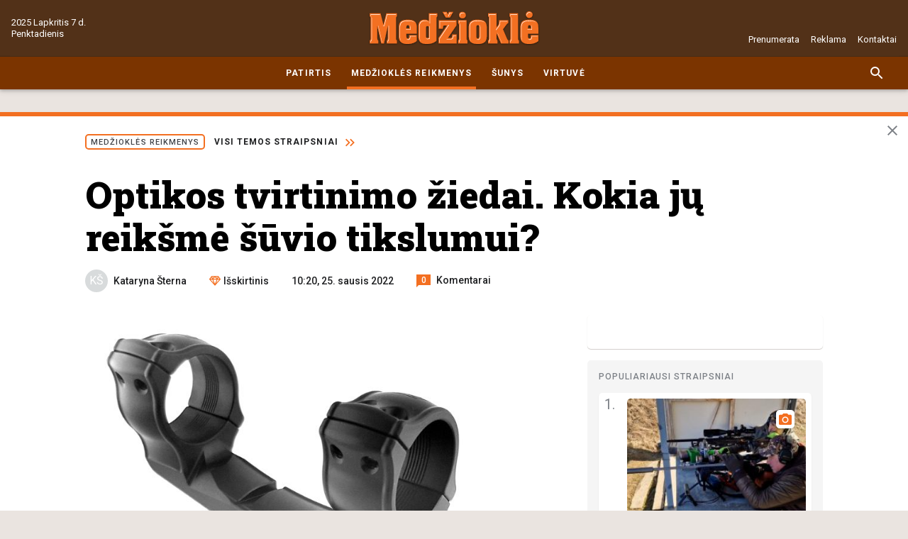

--- FILE ---
content_type: text/html; charset=UTF-8
request_url: https://www.medzioklezurnalas.lt/optikos-tvirtinimo-ziedai-kokia-ju-reiksme-suvio-tikslumui
body_size: 24259
content:
<!DOCTYPE html>
<html lang="lv">
<head>
                        <meta charset="utf-8">
            <meta http-equiv="X-UA-Compatible" content="IE=edge,chrome=1">
                <title>Optikos tvirtinimo žiedai. Kokia jų reikšmė šūvio tikslumui? | Medžioklė</title>
        <meta name="description" content="">
        <meta name="viewport" content="width=device-width, initial-scale=1">

        <link rel="apple-touch-icon" sizes="180x180" href="/apple-touch-icon.png">
        <link rel="icon" type="image/png" sizes="32x32" href="/favicon-32x32.png">
        <link rel="icon" type="image/png" sizes="16x16" href="/favicon-16x16.png">
        <link rel="manifest" href="/site.webmanifest">
        <link rel="mask-icon" href="/safari-pinned-tab.svg" color="#523118">
        <meta name="msapplication-TileColor" content="#523118">
        <meta name="theme-color" content="#523118">

                <script async src="https://securepubads.g.doubleclick.net/tag/js/gpt.js"></script>
        <script data-ad-client="ca-pub-4843660189578078" async src="https://pagead2.googlesyndication.com/pagead/js/adsbygoogle.js"></script>
        
        <script src="https://cdnjs.cloudflare.com/ajax/libs/mobile-detect/1.4.3/mobile-detect.min.js"></script>
        <script>var AdoBannersMode='old';var BannersDeviceDetect=new MobileDetect(window.navigator.userAgent);var BannersDevice={mobile:BannersDeviceDetect.mobile(),tablet:BannersDeviceDetect.tablet()}
function BannersIsDevice(device){if(device=='desktop'){return isDeviceDesktop();}else{return isDeviceMobile();}}function BannersIsMobile(placeId){if(BannersDevice.mobile||BannersDevice.tablet){document.getElementById(placeId).style.display='block';return true;}else{return false;}}function BannersIsDesktop(placeId){if(BannersDevice.mobile||BannersDevice.tablet){return false;}else{document.getElementById(placeId).style.display='block';return true;}}function isDeviceDesktop(){return!isDeviceMobile();}function isDeviceMobile(){return!!(BannersDevice.mobile||BannersDevice.tablet)}var PrepareBannerQueue=[],PrepareBannerQueueCounter=0;function PrepareBanner(device,placeId,cb){var v=false;if(device=='mobile'&&(BannersDevice.mobile||BannersDevice.tablet)){v=true;}else if(device=='desktop'&&!(BannersDevice.mobile||BannersDevice.tablet)){v=true;}if(v){document.getElementById(placeId).style.display='block';cb();}}function LAflushBanners(){for(var i=0;i<PrepareBannerQueue.length;i++){PrepareBannerQueue[i]();}}</script>

                                <link href="https://fonts.googleapis.com/css?family=Roboto+Slab:900|Roboto:400,500,700&display=swap&subset=latin-ext" rel="stylesheet">
                                                    <link rel="stylesheet" href="/assets-medziokle/css/promo.css?v=37" type="text/css">
            <link rel="stylesheet" href="/assets-medziokle/css/style.css?v=37" type="text/css">
            <link rel="stylesheet" href="/panels.min.css" type="text/css">
                        <link rel="stylesheet" href="/storage/build/app.min-0.9.172.css" type="text/css">
            

    
        <script>var SiteConfig={commentsFormUrl:"https://www.medzioklezurnalas.lt/api/comments/form"}</script>

<!-- Google Tag Manager -->
<script>(function(w,d,s,l,i){w[l]=w[l]||[];w[l].push({'gtm.start':new Date().getTime(),event:'gtm.js'});var f=d.getElementsByTagName(s)[0],j=d.createElement(s),dl=l!='dataLayer'?'&l='+l:'';j.async=true;j.src='https://www.googletagmanager.com/gtm.js?id='+i+dl;f.parentNode.insertBefore(j,f);})(window,document,'script','dataLayer','GTM-MNSNVDB');</script>
<!-- End Google Tag Manager -->


    
    <link rel="canonical" href="https://www.medzioklezurnalas.lt/optikos-tvirtinimo-ziedai-kokia-ju-reiksme-suvio-tikslumui/"/>

<script>window._io_config=window._io_config||{};window._io_config["0.2.0"]=window._io_config["0.2.0"]||[];window._io_config["0.2.0"].push({page_url:window.location.href,page_url_canonical:"https://www.medzioklezurnalas.lt/optikos-tvirtinimo-ziedai-kokia-ju-reiksme-suvio-tikslumui/",page_title:"Optikos tvirtinimo žiedai. Kokia jų reikšmė šūvio tikslumui?",page_type:"article",page_language:"lv",article_authors:["Kataryna Šterna"],article_word_count:"614",article_categories:["Medžioklės reikmenys"],article_publication_date:"Tue, 25 Jan 2022 10:20:48 +0200"});</script>

<script>if(typeof window.HitPostQueue=='undefined'){window.HitPostQueue=[]}window.HitPostQueue.push('13580');</script>

<script>var articleSlug='optikos-tvirtinimo-ziedai-kokia-ju-reiksme-suvio-tikslumui';var articleId='13580';</script>


<meta property="twitter:card" content="summary_large_image"/>
<meta property="twitter:site" content="@LA_lv"/>
<meta property="og:title" content="Optikos tvirtinimo žiedai. Kokia jų reikšmė šūvio tikslumui?"/>
<meta property="twitter:title" content="Optikos tvirtinimo žiedai. Kokia jų reikšmė šūvio tikslumui?"/>
<meta property="og:type" content="article"/>
<meta property="og:image" content="https://images.medzioklezurnalas.lt/2022/01/167229279-origpic-5e6a56.jpg"/>
<meta property="twitter:image" content="https://images.medzioklezurnalas.lt/2022/01/167229279-origpic-5e6a56.jpg"/>
<meta property="dr:say:img" content="https://images.medzioklezurnalas.lt/2022/01/167229279-origpic-5e6a56.jpg"/>
<meta property="og:url" content="https://www.medzioklezurnalas.lt/optikos-tvirtinimo-ziedai-kokia-ju-reiksme-suvio-tikslumui/"/>
<meta property="og:description" content="Medžiotojai, nusprendę primontuoti optinį taikiklį, dažnai daugiausia dėmesio skiria pačiam taikikliui, praleisdami smulkų, bet svarbų niuansą – optinių taikiklių laikiklius. Deja, dažnai šiuos renkantis bandoma sutaupyti, ir tai nėra gerai, nes galima sulaukti liūdnų rezultatų. Didelę reikšmę tiksliam šūviui turi kokybiški laikikliai, kuriais taikiklis tvirtinamas prie ginklo. Ne kartą iš medžiotojų teko girdėti, kad nepavyksta [&hellip;]
"/>
<meta property="twitter:description" content="Medžiotojai, nusprendę primontuoti optinį taikiklį, dažnai daugiausia dėmesio skiria pačiam taikikliui, praleisdami smulkų, bet svarbų niuansą – optinių taikiklių laikiklius. Deja, dažnai šiuos renkantis bandoma sutaupyti, ir tai nėra gerai, nes galima sulaukti liūdnų rezultatų. Didelę reikšmę tiksliam šūviui turi kokybiški laikikliai, kuriais taikiklis tvirtinamas prie ginklo. Ne kartą iš medžiotojų teko girdėti, kad nepavyksta [&hellip;]
"/>
<meta property="og:locale" content="lv_LV"/>
<meta property="og:site_name" content="Medžioklė"/>



        <meta name="twitter:widgets:new-embed-design" content="on"/>
    <meta name="twitter:widgets:csp" content="on"/>

    <script>var BackgroundBannerDefined=false;var BackgroundBannerTopOffset=126;</script>

    <style>.cookie-notice{display:none!important}</style>
    
</head>
<body class="page-article">

<!-- Google Tag Manager (noscript) -->
<noscript><iframe src="https://www.googletagmanager.com/ns.html?id=GTM-MNSNVDB" height="0" width="0" style="display:none;visibility:hidden"></iframe></noscript>
<!-- End Google Tag Manager (noscript) -->

<svg aria-hidden="true" style="position:absolute;width:0;height:0;overflow:hidden" xmlns="http://www.w3.org/2000/svg"><defs><symbol id="icon-badge-interview" viewBox="0 0 16 16"><path fill="#f36f21" style="fill:var(--color1, #f36f21)" d="M8 10.105a2.515 2.515 0 002.518-2.526l.008-5.052C10.526 1.129 9.398.001 8 .001S5.474 1.129 5.474 2.527v5.052A2.522 2.522 0 008 10.105zm4.463-2.526c0 2.526-2.139 4.295-4.463 4.295s-4.463-1.768-4.463-4.295H2.105c0 2.871 2.29 5.246 5.052 5.659V16h1.684v-2.762c2.762-.404 5.052-2.779 5.052-5.659h-1.431z"/></symbol><symbol id="icon-previous" viewBox="0 0 32 32"><path d="M20.94 9.88L19.06 8l-8 8 8 8 1.88-1.88L14.833 16z"/></symbol><symbol id="icon-close" viewBox="0 0 32 32"><path d="M16 14.12L8.547 6.667l-1.88 1.88L14.12 16l-7.453 7.453 1.88 1.88L16 17.88l7.453 7.453 1.88-1.88L17.88 16l7.453-7.453-1.88-1.88z"/></symbol><symbol id="icon-menu" viewBox="0 0 32 32"><path d="M1.333 25.333h29.333v-2.667H1.333zm0-8h29.333v-2.667H1.333zm0-10.666v2.667h29.333V6.667z"/></symbol><symbol id="icon-news-list-link" viewBox="0 0 32 32"><path d="M6.445 5.333L17.112 16 6.445 26.667 3.938 24.16 12.08 16 3.938 7.84zm12.444 0L29.556 16 18.889 26.667l-2.507-2.507L24.524 16l-8.142-8.16z"/></symbol><symbol id="icon-refresh" viewBox="0 0 32 32"><path d="M23.533 8.467a10.58 10.58 0 00-7.528-3.133H16c-5.893 0-10.653 4.773-10.653 10.667S10.107 26.668 16 26.668c4.973 0 9.12-3.4 10.307-8h-2.773c-1.127 3.133-4.073 5.333-7.533 5.333-4.413 0-8-3.587-8-8s3.587-8 8-8c2.213 0 4.187.92 5.627 2.373l-4.293 4.293h9.333V5.334l-3.133 3.133z"/></symbol><symbol id="icon-news-fullscreen" viewBox="0 0 32 32"><path d="M6.476 19.809H2.667v9.524h9.524v-3.809H6.477zm-3.809-7.618h3.809V6.477h5.714V2.668H2.666zm22.857 13.333H19.81v3.809h9.524v-9.524h-3.809zM19.809 2.667v3.809h5.714v5.714h3.809V2.666z"/></symbol><symbol id="icon-news-photo" viewBox="0 0 32 32"><path d="M11.2 1.6L8.272 4.8H3.2A3.21 3.21 0 000 8v19.2c0 1.76 1.44 3.2 3.2 3.2h25.6c1.76 0 3.2-1.44 3.2-3.2V8c0-1.76-1.44-3.2-3.2-3.2h-5.072L20.8 1.6h-9.6zm4.8 24c-4.416 0-8-3.584-8-8s3.584-8 8-8 8 3.584 8 8-3.584 8-8 8zm0-2.88a5.12 5.12 0 100-10.24 5.12 5.12 0 000 10.24z"/></symbol><symbol id="icon-news-video" viewBox="0 0 32 32"><path d="M29.6 16L4 30.4V1.6z"/></symbol><symbol id="icon-news-infographics" viewBox="0 0 32 32"><path d="M12.8 28.8h6.4V3.2h-6.4v25.6zm-9.6 0h6.4V16H3.2v12.8zm19.2-17.6v17.6h6.4V11.2h-6.4z"/></symbol><symbol id="icon-news-poll" viewBox="0 0 36 32"><path d="M0 20v-8h36v8H0zm24-6v4h10v-4H24zM0 32v-8h36v8H0zm10-6v4h24v-4H10zM36 8H0V0h36v8zM16 2v4h18V2H16z"/></symbol><symbol id="icon-news-podcast" viewBox="0 0 32 32"><path d="M4.211 15.158v5.053c1.123-1.123 2.246-1.684 3.368-1.684h3.368c1.684 0 1.684 13.473 0 13.473H5.894C2.526 32 .841 23.579.841 20.211v-5.053A15.127 15.127 0 0115.999 0l.447.006a15.126 15.126 0 0114.711 15.151v5.053c0 3.368-1.684 11.789-5.053 11.789h-5.053c-1.684 0-1.684-13.474 0-13.474h3.368c1.123 0 2.246.561 3.368 1.684v-5.053c0-6.511-5.278-11.789-11.789-11.789S4.209 8.645 4.209 15.156z"/></symbol><symbol id="icon-news-mail" viewBox="0 0 32 32"><path d="M28.8 3.2H3.201C1.441 3.2.017 4.64.017 6.4L.001 25.6c0 1.76 1.44 3.2 3.2 3.2H28.8c1.76 0 3.2-1.44 3.2-3.2V6.4c0-1.76-1.44-3.2-3.2-3.2zm0 6.4l-12.8 8-12.8-8V6.4l12.8 8 12.8-8v3.2z"/></symbol><symbol id="icon-news-clock" viewBox="0 0 32 32"><path d="M15.984 0C7.152 0 0 7.168 0 16s7.152 16 15.984 16C24.832 32 32 24.832 32 16S24.832 0 15.984 0zM16 28.8C8.928 28.8 3.2 23.072 3.2 16S8.928 3.2 16 3.2c7.072 0 12.8 5.728 12.8 12.8S23.072 28.8 16 28.8zM16.8 8h-2.4v9.6l8.4 5.04 1.2-1.968-7.2-4.272z"/></symbol><symbol id="icon-news-person" viewBox="0 0 32 32"><path d="M16.001 16.001h.001a6.31 6.31 0 006.31-6.31v-.002-.001a6.31 6.31 0 00-6.31-6.31h-.003a6.31 6.31 0 00-6.31 6.31v.003a6.31 6.31 0 006.31 6.31h.002zm0 3.154c-4.213 0-12.623 2.115-12.623 6.312v3.155h25.244v-3.155c0-4.197-8.409-6.312-12.621-6.312z"/></symbol><symbol id="icon-info" viewBox="0 0 32 32"><path d="M16 2.667C8.64 2.667 2.667 8.64 2.667 16S8.64 29.333 16 29.333 29.333 23.36 29.333 16 23.36 2.667 16 2.667zm1.333 20h-2.667v-8h2.667v8zm0-10.667h-2.667V9.333h2.667V12z"/></symbol><symbol id="icon-badge-exclusive" viewBox="0 0 16 16"><path fill="#f36f21" style="fill:var(--color1, #f36f21)" d="M2.843 1.606L.109 5.317a.605.605 0 00.03.732l7.421 8.398a.61.61 0 00.879 0l7.421-8.398a.604.604 0 00.03-.732l-2.734-3.711a.599.599 0 00-.47-.238H3.312c-.198-.002-.358.108-.47.238zm1.33.933h2.466L4.894 4.376zm5.188 0h2.466l-.726 1.837zM8 2.808l2.154 2.27H5.845zm-4.846.342l.763 1.929H1.732zm9.692 0l1.422 1.929h-2.185zM1.879 6.25h2.496l2.002 5.09zm3.759 0h4.73L8 12.255zm5.987 0h2.496l-4.498 5.09z"/></symbol><symbol id="icon-badge-special" viewBox="0 0 16 16"><path fill="#f36f21" style="fill:var(--color1, #f36f21)" d="M8 .384l2.505 5.021 5.494.797-4 3.921.943 5.493-4.943-2.6-4.96 2.6.943-5.493-3.983-3.921 5.475-.797z"/></symbol><symbol id="icon-badge-location" viewBox="0 0 16 16"><path fill="#f36f21" style="fill:var(--color1, #f36f21)" d="M8 0a5.74 5.74 0 00-5.731 5.731c0 3.065 5.254 9.859 5.478 10.146.061.077.153.122.253.122s.192-.045.253-.122c.224-.288 5.478-7.085 5.478-10.146A5.737 5.737 0 008 0zm0 8.32c-1.427 0-2.589-1.161-2.589-2.589S6.572 3.142 8 3.142c1.427 0 2.589 1.161 2.589 2.589S9.427 8.32 8 8.32z"/></symbol><symbol id="icon-next" viewBox="0 0 32 32"><path d="M12.94 8l-1.88 1.88L17.167 16l-6.107 6.12L12.94 24l8-8z"/></symbol><symbol id="icon-badge-live-stream" viewBox="0 0 16 16"><path fill="#f36f21" style="fill:var(--color1, #f36f21)" d="M5 0L2 9.8h4.4l-1 6.2L14 5.4H8.8L12 0z"/></symbol><symbol id="icon-badge-fresh" viewBox="0 0 16 16"><path fill="#f36f21" style="fill:var(--color1, #f36f21)" d="M8 0C3.574 0 0 3.574 0 8s3.574 8 8 8 8-3.574 8-8-3.574-8-8-8zm3.2 12.018L7.413 8.213V2.098H8.48v5.671l3.485 3.485-.765.764z"/></symbol><symbol id="icon-badge-paid" viewBox="0 0 16 16"><path fill="#f36f21" style="fill:var(--color1, #f36f21)" d="M8 0C3.588 0 0 3.587 0 8s3.587 8 8 8c4.412 0 8-3.587 8-8s-3.587-8-8-8zm1.028 12.984h-.146a4.048 4.048 0 01-1.69-.417 3.78 3.78 0 01-1.377-1.126c-.313-.396-.543-.876-.709-1.377H3.813V8.479h.98c0-.167-.021-.313-.021-.48 0-.187.021-.354.021-.543H3.792V5.892h1.293c.167-.521.417-.96.709-1.356.376-.48.834-.876 1.377-1.126.5-.25 1.064-.396 1.69-.396h.146c.813.021 1.585.25 2.273.647l-.73 1.46c-.48-.313-1.022-.48-1.627-.521-.793.021-1.606.396-2.085 1.293h2.44v1.564H6.4c-.021.187-.021.354-.021.543 0 .167.021.334.021.48h2.878v1.585H6.797c.48.917 1.314 1.293 2.107 1.314a3.176 3.176 0 001.627-.5l.73 1.439c-.625.416-1.418.646-2.231.666z"/></symbol><symbol id="icon-weather-rain-and-sun" viewBox="0 0 32 32"><path fill="#999" style="fill:var(--color2, #999)" d="M19.736 5.234c-1.626 0-3.083.771-4.046 1.973a.48.48 0 00.749.601l.001-.001c.793-.99 1.971-1.612 3.295-1.612 2.374 0 4.309 2.013 4.309 4.538 0 .63-.122 1.23-.34 1.774a.48.48 0 10.89.361l.001-.003c.264-.656.41-1.377.41-2.131 0-3.019-2.352-5.498-5.269-5.498zm-5.452-2.293a.48.48 0 00-.346.799l1.544 1.791a.48.48 0 10.726-.626l-1.542-1.792a.479.479 0 00-.368-.172h-.014.001zM20.195.188a.48.48 0 00-.474.48v2.329a.48.48 0 00.96 0V.675.669a.48.48 0 00-.48-.48h-.007zM26.84 4.09a.48.48 0 00-.326.152l-1.669 1.75a.48.48 0 10.694.662l1.67-1.748a.48.48 0 00-.342-.817l-.027.001h.001zm1.042 5.968a.48.48 0 000 .96h2.157a.48.48 0 000-.96zM14.034 8.313c-2.765 0-5.016 2.006-5.678 4.661-.521-.181-1.048-.362-1.626-.362-2.916 0-5.267 2.478-5.267 5.496s2.352 5.495 5.267 5.495a.48.48 0 000-.96c-2.372 0-4.306-2.013-4.306-4.534s1.934-4.536 4.306-4.536a4.09 4.09 0 011.734.387.48.48 0 00.676-.355v-.003c.41-2.47 2.444-4.326 4.894-4.326 2.366 0 4.351 1.736 4.851 4.082a.481.481 0 00.597.363l-.003.001c.321-.092.69-.146 1.071-.148h.001c2.372 0 4.308 2.014 4.308 4.536s-1.936 4.536-4.308 4.536h-.02a.48.48 0 000 .96h.021-.001c2.916 0 5.267-2.478 5.267-5.496s-2.352-5.495-5.267-5.495c-.312 0-.6.067-.894.122-.737-2.534-2.942-4.422-5.624-4.422zM6.52 25.504a.48.48 0 00-.326.152L4.245 27.7a.48.48 0 00.696.662l1.948-2.044a.481.481 0 00-.342-.817l-.027.001h.001z"/><path fill="#999" style="fill:var(--color2, #999)" d="M10.764 21.058a.48.48 0 00-.326.152l-2.934 3.075a.48.48 0 10.693.663v-.001l2.934-3.074a.481.481 0 00-.342-.817l-.027.001h.001zm-3.618 8.066a.48.48 0 00-.326.152L5.174 31a.48.48 0 00.696.662l1.645-1.723a.481.481 0 00-.342-.817l-.027.001h.001zm8.879-9.302a.48.48 0 00-.326.152l-7.57 7.933a.48.48 0 10.694.663l7.57-7.933a.481.481 0 00-.342-.817l-.028.001h.001zm.418 4.312a.48.48 0 00-.326.152l-3.922 4.108a.48.48 0 10.693.663v-.001l3.922-4.108a.48.48 0 00-.342-.817l-.026.001h.001zm2.207-2.312a.48.48 0 00-.326.152l-1.22 1.28a.48.48 0 10.693.663v-.001l1.222-1.28a.48.48 0 00-.343-.816l-.026.001h.001z"/></symbol><symbol id="icon-weather-rain" viewBox="0 0 32 32"><path fill="#999" style="fill:var(--color2, #999)" d="M16.466 2.944c-3.25 0-5.922 2.197-6.733 5.146-.614-.198-1.234-.398-1.914-.398-3.446 0-6.266 2.75-6.266 6.142s2.82 6.142 6.266 6.142a.6.6 0 000-1.2c-2.811 0-5.066-2.214-5.066-4.942s2.254-4.942 5.066-4.942a5.15 5.15 0 012.054.428.597.597 0 00.829-.441l.001-.004c.477-2.68 2.862-4.731 5.764-4.731 2.805 0 5.13 1.919 5.711 4.466a.6.6 0 00.736.447l-.004.001a5.018 5.018 0 011.269-.162h.001c2.811 0 5.067 2.214 5.067 4.942s-2.256 4.941-5.067 4.941a.6.6 0 000 1.2c3.446 0 6.267-2.749 6.267-6.141s-2.822-6.142-6.267-6.142c-.366 0-.704.074-1.047.133-.897-2.816-3.512-4.884-6.666-4.884zM7.592 21.938a.602.602 0 00-.414.178l-2.306 2.258a.599.599 0 10.839.857l2.306-2.259a.6.6 0 00-.414-1.035h-.012.001z"/><path fill="#999" style="fill:var(--color2, #999)" d="M12.614 17.026a.596.596 0 00-.414.177L8.726 20.6a.6.6 0 10.84.86l3.472-3.398a.599.599 0 00-.414-1.034h-.011.001zm-4.28 8.912a.602.602 0 00-.414.178L5.975 28.02a.6.6 0 10.839.856l1.944-1.904a.599.599 0 00-.414-1.034h-.012.001zm10.508-10.277a.601.601 0 00-.416.177l-8.959 8.766a.599.599 0 10.839.857l8.96-8.766a.599.599 0 00-.414-1.034h-.011.001zm.493 4.763a.6.6 0 00-.414.176l-4.64 4.541a.6.6 0 10.838.858l4.641-4.539a.6.6 0 00-.412-1.036h-.013.001zm2.615-2.554a.6.6 0 00-.414.176l-1.447 1.414a.6.6 0 00.421 1.03.597.597 0 00.42-.171l1.446-1.414a.599.599 0 00-.414-1.034h-.012.001z"/></symbol><symbol id="icon-weather-sunny" viewBox="0 0 32 32"><path fill="#999" style="fill:var(--color2, #999)" d="M8.927 10.105L4.043 5.221l1.179-1.179 4.884 4.884-1.179 1.179zm-2.19 5.053H0v1.684h6.737v-1.684zm21.221-9.937l-1.179-1.179-4.884 4.884 1.179 1.179 4.884-4.884zM16.842 0h-1.684v6.737h1.684V0zm6.737 16c0 4.21-3.368 7.579-7.579 7.579S8.421 20.211 8.421 16c0-4.21 3.368-7.579 7.579-7.579s7.579 3.368 7.579 7.579zm-1.684 0c0-3.2-2.695-5.895-5.895-5.895S10.105 12.8 10.105 16c0 3.2 2.695 5.895 5.895 5.895S21.895 19.2 21.895 16zm3.368-.842v1.684H32v-1.684h-6.737zm-3.368 7.915l4.716 4.716 1.179-1.179-4.716-4.716-1.179 1.179zM15.158 32h1.684v-6.737h-1.684V32zM4.042 26.779l1.179 1.179 4.884-4.884-1.179-1.179-4.884 4.884z"/></symbol><symbol id="icon-weather-wind" viewBox="0 0 32 32"><path fill="#999" style="fill:var(--color2, #999)" d="M6.402 13.115c-.664 0-.664-.993 0-.993h8.627c2.158 0 4.482-1.163 4.815-3.652.333-2.491-1.494-5.146-4.151-4.482-1.992.497-3.321 3.155-1.827 4.648 1.163 1.163 2.822.997 2.657-.83 0-.83 1.163-.83 1.163-.166.166 2.988-2.822 3.487-4.482 1.827-2.324-2.158-.497-5.812 2.324-6.475 3.321-.83 5.812 2.324 5.479 5.645-.497 2.988-3.155 4.482-5.976 4.482l-8.628-.003zM8.932 18.885c-.664 0-.664.993 0 .993h8.627c2.158 0 4.482 1.163 4.815 3.652.333 2.491-1.494 5.146-4.151 4.482-1.992-.497-3.321-3.155-1.827-4.648 1.163-1.163 2.822-.997 2.657.83 0 .83 1.163.83 1.163.166.166-2.988-2.822-3.487-4.482-1.827-2.324 2.158-.497 5.812 2.324 6.475 3.321.83 5.812-2.324 5.479-5.645-.497-2.988-3.155-4.482-5.976-4.482l-8.628.003z"/><path fill="#999" style="fill:var(--color2, #999)" d="M13.149 16.492c-.664 0-.664-.996 0-.996h12.844c2.324 0 4.482-1.163 4.815-3.652.333-2.491-1.328-5.146-4.151-4.482-1.992.497-3.321 3.155-1.827 4.648 1.163.997 2.822.997 2.822-.997-.166-.664.997-.664.997 0 .166 2.988-2.657 3.487-4.482 1.827-2.324-2.158-.497-5.812 2.324-6.475 3.321-.83 5.812 2.324 5.479 5.479s-3.155 4.648-5.976 4.648H13.15zM.498 12.134c-.664 0-.664 1.046 0 1.046h3.487c.664 0 .664-1.046 0-1.046H.498zM3.029 19.927c-.664 0-.664-1.046 0-1.046h3.487c.664 0 .664 1.046 0 1.046H3.029z"/></symbol><symbol id="icon-weather-thunder" viewBox="0 0 32 32"><path fill="#999" style="fill:var(--color2, #999)" d="M27.565 8.955c-.649-2.478-2.856-4.224-5.446-4.224-.573 0-1.135.085-1.678.258a7.74 7.74 0 00-6.552-3.633c-3.667 0-6.807 2.598-7.58 6.151a5.393 5.393 0 00-.666-.043c-3.11 0-5.642 2.555-5.642 5.693s2.532 5.693 5.642 5.693h6.86l-4.045 3.492a.69.69 0 00-.196.756.679.679 0 00.635.447h1.872l-2.498 6.154a.69.69 0 00.229.813.676.676 0 00.838-.034l10.032-8.664a.69.69 0 00.196-.756.679.679 0 00-.635-.447h-1.872l.716-1.763h9.309c2.71 0 4.916-2.224 4.916-4.96-.002-2.569-1.95-4.69-4.434-4.934zM17.097 21.98l-6.511 5.62 1.819-4.48a.693.693 0 00-.063-.64.675.675 0 00-.562-.302h-1.049l6.511-5.622-1.819 4.482a.693.693 0 00.063.64.675.675 0 00.562.302h1.049zm9.987-4.496h-8.755l1.229-3.025c.118-.292.023-.628-.229-.813s-.599-.171-.837.036l-4.404 3.804-8.443-.002c-2.364 0-4.288-1.941-4.288-4.327S3.281 8.83 5.645 8.83c.34 0 .695.046 1.051.137a.68.68 0 00.837-.578c.397-3.231 3.129-5.666 6.356-5.666a6.398 6.398 0 015.658 3.428.676.676 0 00.867.306 4.213 4.213 0 011.705-.358c2.11 0 3.888 1.527 4.226 3.629.053.336.36.568.681.573l.058-.004c1.964 0 3.561 1.612 3.561 3.594 0 1.98-1.597 3.592-3.56 3.592z"/></symbol><symbol id="icon-weather-snow" viewBox="0 0 32 32"><path fill="#999" style="fill:var(--color2, #999)" d="M31.314 15.315h-3.905l2.295-2.295a.686.686 0 10-.97-.97l-3.264 3.264h-8.282l4.141-7.171 4.459-1.195a.685.685 0 10-.353-1.325l-3.134.839 1.953-3.382a.686.686 0 00-1.186-.686l-1.953 3.382-.839-3.136a.685.685 0 10-1.325.353l1.195 4.459-4.145 7.175-4.141-7.171 1.195-4.459a.685.685 0 10-1.325-.353l-.839 3.136-1.954-3.382c-.188-.332-.607-.445-.936-.255s-.441.609-.25.936l1.953 3.382-3.134-.839a.684.684 0 10-.353 1.325l4.459 1.195 4.137 7.173H6.531l-3.264-3.264a.686.686 0 10-.97.97l2.295 2.295H.687a.686.686 0 100 1.372h3.905l-2.295 2.295a.686.686 0 10.972.97l3.262-3.264h8.282l-4.141 7.171-4.459 1.195a.686.686 0 00.353 1.325l3.134-.839-1.954 3.382a.686.686 0 001.188.686l1.954-3.382.839 3.136a.686.686 0 001.327-.353l-1.195-4.459L16 17.376l4.141 7.172-1.195 4.459a.685.685 0 00.665.862c.304 0 .58-.202.662-.509l.839-3.136 1.953 3.382a.685.685 0 00.938.25.682.682 0 00.25-.936L22.3 25.538l3.134.839a.685.685 0 10.353-1.325l-4.459-1.195-4.141-7.168h8.282l3.264 3.264c.134.134.309.2.486.2a.686.686 0 00.486-1.17l-2.296-2.295h3.905a.686.686 0 100-1.372z"/></symbol><symbol id="icon-social-draugiem" viewBox="0 0 32 32"><path fill="#ed7f00" style="fill:var(--color3, #ed7f00)" d="M4 0h24a4 4 0 014 4v24a4 4 0 01-4 4H4a4 4 0 01-4-4V4a4 4 0 014-4z"/><path fill="#fefefe" style="fill:var(--color4, #fefefe)" d="M20.634 10.884c-.749 0-1.242-.403-1.513-1.02-.181-.425-.26-.946-.238-1.501.01-.468.097-.902.238-1.283.296-.739.839-1.238 1.675-1.238.097 0 .197 0 .284.022 1.055.153 1.51 1.216 1.466 2.499-.043 1.207-.511 2.227-1.466 2.468a1.938 1.938 0 01-.445.053h-.001zm-.023.425c.165 0 .315 0 .468.022 3.65.315 2.162 4.442 1.541 6.714-.433 1.575-.933 5.25-1.107 6.368-.088.543-.219.883-.434 1.089-.228.215-.533.293-.936.337-.477-.044-.814-.153-1.02-.468-.14-.206-.228-.525-.262-.958l-.15-1.825v-.01l.031-.274.034-.269.032-.274.043-.26.032-.27.043-.263.035-.259.04-.262.034-.25.088-.48v-.04l.034-.185.04-.218.035-.206.044-.196.043-.184.032-.166.065-.259.066-.271.074-.284.078-.293.075-.303.066-.315.078-.328.062-.324.066-.337.065-.34.044-.334.044-.337.022-.337.021-.337v-.35l-.012-.324-.031-.337-.056-.328-.075-.324-.11-.315-.127-.306-.166-.293-.087-.119a4.601 4.601 0 011.049-.118h.051-.003zm-4.433-1.164c-1.436 0-2.097-1.295-2.097-2.892 0-1.598.661-2.902 2.097-2.902h.021c1.414.013 2.075 1.317 2.075 2.902 0 1.588-.661 2.883-2.075 2.892h-.021zm-2.913 6.705c-.403-1.663-.727-3.62 0-4.88.455-.805 1.36-1.338 2.936-1.338 1.563 0 2.455.533 2.92 1.338.73 1.26.402 3.217 0 4.88-.128.555-.272 1.064-.378 1.522-.436 1.813-.88 6.031-1.032 7.301-.153 1.283-.609 1.557-1.51 1.641-.915-.084-1.37-.358-1.523-1.64-.162-1.27-.599-5.489-1.045-7.302-.106-.458-.237-.967-.368-1.522zm-1.957-6.02c-.954-.24-1.435-1.261-1.466-2.468-.044-1.283.412-2.347 1.466-2.5.088-.021.185-.021.284-.021.824 0 1.38.499 1.673 1.238.14.38.218.815.24 1.283.01.555-.066 1.076-.24 1.5-.272.621-.762 1.02-1.51 1.02a2 2 0 01-.461-.056l.014.003zm-.434 13.584c-.175-1.12-.674-4.792-1.108-6.368-.62-2.271-2.109-6.402 1.542-6.717.152-.019.305-.019.468-.019.411 0 .783.04 1.098.116l-.088.121-.162.294-.143.302-.097.315-.075.328-.056.325-.031.336-.013.328v.337l.013.346.03.337.045.337.043.337.056.337.066.337.075.328.065.324.075.315.078.306.075.293.066.281.074.272.057.262.043.162.044.184.031.197.044.206.044.218.03.196v.032l.044.24.032.237.046.253.044.259.031.262.044.259.031.271.035.262.043.272.031.271.035.272v.021c-.066.771-.122 1.436-.153 1.816-.044.434-.131.75-.262.955-.216.318-.543.424-1.02.468-.403-.044-.709-.119-.936-.337-.216-.206-.356-.543-.434-1.086z"/></symbol><symbol id="icon-social-facebook" viewBox="0 0 32 32"><path fill="#3a589b" style="fill:var(--color5, #3a589b)" d="M4 0h24a4 4 0 014 4v24a4 4 0 01-4 4H4a4 4 0 01-4-4V4a4 4 0 014-4z"/><path fill="#fefefe" style="fill:var(--color4, #fefefe)" d="M22.087 32V19.684h4.13l.616-4.798h-4.746V11.82c0-1.39.385-2.338 2.375-2.338H27V5.19c-.439-.059-1.946-.19-3.698-.19-3.66 0-6.165 2.238-6.165 6.345v3.54H13v4.8h4.137V32h4.95z"/></symbol><symbol id="icon-social-twitter" viewBox="0 0 32 32"><path fill="#00aaf4" style="fill:var(--color6, #00aaf4)" d="M4 0h24a4 4 0 014 4v24a4 4 0 01-4 4H4a4 4 0 01-4-4V4a4 4 0 014-4z"/><path fill="#fefefe" style="fill:var(--color4, #fefefe)" d="M26.896 9.105a8.63 8.63 0 01-2.538.703l-.042.004a4.534 4.534 0 001.968-2.453l.009-.032a8.779 8.779 0 01-2.797 1.08l-.057.01A4.477 4.477 0 0020.167 7h-.01a4.49 4.49 0 00-4.366 5.544l-.006-.031a12.732 12.732 0 01-9.244-4.67l-.018-.023a4.423 4.423 0 00-.607 2.251v.01-.001c0 1.559.792 2.933 1.999 3.739a4.487 4.487 0 01-2.058-.573l.023.012v.055a4.493 4.493 0 003.575 4.398l.029.005a4.4 4.4 0 01-1.186.159 4.48 4.48 0 01-.873-.085l.029.005c.59 1.799 2.238 3.083 4.192 3.12h.004a8.958 8.958 0 01-5.568 1.925c-.381 0-.756-.024-1.125-.07l.044.004a12.59 12.59 0 006.872 2.017h.016-.001c8.26 0 12.78-6.845 12.78-12.78 0-.196-.004-.39-.014-.583a9.164 9.164 0 002.223-2.293l.02-.032z"/></symbol><symbol id="icon-social-share-instagram" viewBox="0 0 32 32"><path d="M26.421 8.792c-.28-.722-.654-1.335-1.267-1.947s-1.224-.986-1.947-1.267c-.697-.272-1.504-.459-2.669-.51C19.365 5.017 18.991 5 15.999 5s-3.366.009-4.539.068c-1.173.051-1.972.238-2.669.51-.722.28-1.335.654-1.947 1.267s-.986 1.224-1.267 1.947c-.272.697-.459 1.504-.51 2.669-.051 1.173-.068 1.547-.068 4.539s.009 3.366.068 4.539c.051 1.173.238 1.972.51 2.669.28.722.654 1.335 1.267 1.947s1.224.986 1.947 1.267c.697.272 1.504.459 2.669.51 1.173.051 1.547.068 4.539.068s3.366-.009 4.539-.068c1.173-.051 1.972-.238 2.669-.51.722-.28 1.335-.654 1.947-1.267s.986-1.224 1.267-1.947c.272-.697.459-1.504.51-2.669.051-1.173.068-1.547.068-4.539s-.009-3.366-.068-4.539c-.051-1.173-.238-1.972-.51-2.669zM24.95 20.445c-.051 1.071-.229 1.657-.383 2.04-.196.51-.442.884-.825 1.267s-.748.62-1.267.825c-.391.153-.969.332-2.04.383-1.164.051-1.504.068-4.445.068s-3.289-.009-4.445-.068c-1.071-.051-1.657-.229-2.04-.383-.51-.196-.884-.442-1.267-.825s-.62-.748-.825-1.267c-.153-.391-.332-.969-.383-2.04-.051-1.164-.068-1.513-.068-4.445s.009-3.289.068-4.445c.051-1.071.229-1.657.383-2.04.196-.51.442-.884.825-1.267s.748-.62 1.267-.825c.391-.153.969-.332 2.04-.383 1.164-.051 1.513-.068 4.445-.068s3.289.009 4.445.068c1.071.051 1.657.229 2.04.383.51.196.884.442 1.267.825s.62.748.825 1.267c.153.391.332.969.383 2.04.051 1.164.068 1.513.068 4.445s-.017 3.289-.068 4.445z"/><path d="M15.991 10.348c-3.119 0-5.652 2.533-5.652 5.652s2.533 5.652 5.652 5.652 5.652-2.533 5.652-5.652-2.533-5.652-5.652-5.652zm0 9.324A3.673 3.673 0 0112.319 16c0-2.023 1.641-3.672 3.672-3.672s3.672 1.641 3.672 3.672a3.678 3.678 0 01-3.672 3.672zM23.182 10.127a1.317 1.317 0 11-2.634 0 1.317 1.317 0 012.634 0z"/></symbol><symbol id="icon-social-share-youtube" viewBox="0 0 32 32"><path d="M15.991 8s-4.476 0-7.46.232c-.416.051-1.324.055-2.136.961-.639.691-.848 2.261-.848 2.261s-.213 1.84-.213 3.681v1.725c0 1.842.213 3.682.213 3.682s.209 1.567.848 2.257c.812.905 1.876.878 2.35.973 1.707.174 7.252.229 7.252.229s4.482-.008 7.467-.237c.416-.053 1.325-.059 2.136-.964.639-.689.848-2.258.848-2.258s.213-1.84.213-3.682v-1.726c0-1.841-.213-3.681-.213-3.681s-.209-1.57-.848-2.26c-.811-.906-1.72-.91-2.137-.961-2.985-.233-7.461-.233-7.461-.233h-.011zm-2.658 4L20 16l-6.667 4v-8z"/></symbol><symbol id="icon-social-share-draugiem" viewBox="0 0 32 32"><path d="M20.635 10.884c-.749 0-1.243-.403-1.513-1.02-.181-.425-.26-.947-.239-1.501.009-.463.095-.902.248-1.31l-.009.027c.296-.739.839-1.237 1.675-1.237.097 0 .197 0 .284.021 1.055.153 1.509 1.216 1.467 2.499-.044 1.207-.512 2.227-1.467 2.468a1.878 1.878 0 01-.445.053zm-.024.425c.165 0 .315 0 .468.021 3.651.316 2.163 4.443 1.541 6.715-.433 1.575-.933 5.249-1.107 6.368-.088.543-.22.883-.435 1.089-.227.213-.533.293-.936.336-.476-.044-.813-.153-1.02-.467-.14-.207-.227-.527-.261-.96l-.151-1.824v-.009l.032-.275.033-.269.032-.273.043-.26.032-.271.043-.263.036-.259.04-.263.033-.249.088-.48v-.04l.035-.185.04-.219.035-.205.044-.196.043-.184.032-.167.065-.259.067-.271.073-.284.077-.293.076-.303.067-.315.077-.328.061-.324.067-.337.064-.34.044-.333.044-.337.023-.337.021-.337v-.349l-.013-.324-.029-.337-.057-.328-.075-.324-.109-.315-.127-.307-.167-.293-.087-.119c.31-.075.666-.117 1.032-.117h.064zm-4.434-1.164c-1.435 0-2.096-1.296-2.096-2.893s.66-2.901 2.096-2.901h.021c1.413.013 2.075 1.317 2.075 2.903 0 1.587-.66 2.883-2.075 2.892zm-2.91 6.704c-.403-1.663-.727-3.62 0-4.88.455-.804 1.36-1.337 2.936-1.337 1.563 0 2.455.533 2.92 1.337.729 1.26.401 3.217 0 4.88-.128.556-.272 1.064-.379 1.523-.436 1.813-.88 6.031-1.032 7.301-.152 1.283-.609 1.557-1.509 1.64-.916-.084-1.371-.357-1.524-1.64-.161-1.269-.599-5.488-1.044-7.301-.107-.459-.237-.967-.368-1.523zm-1.96-6.018c-.953-.24-1.435-1.261-1.467-2.468-.044-1.284.413-2.347 1.467-2.501.088-.02.185-.02.284-.02.824 0 1.38.499 1.673 1.237.14.38.217.815.24 1.283.009.556-.067 1.076-.24 1.5-.272.621-.763 1.02-1.511 1.02-.164 0-.323-.02-.475-.057l.014.003.015.003zm-.432 13.582c-.176-1.12-.675-4.793-1.109-6.369-.62-2.271-2.108-6.401 1.543-6.716.152-.019.305-.019.468-.019.411 0 .783.04 1.099.115l-.089.121-.161.293-.143.303-.097.316-.075.328-.056.324-.031.336-.013.328v.337l.013.347.029.336.045.337.043.337.056.337.067.336.075.328.064.324.076.316.077.305.075.293.067.28.075.273.056.261.044.163.043.184.032.196.044.207.044.217.029.196v.032l.044.24.032.237.047.253.044.259.031.263.044.259.031.271.035.263.044.272.031.271.035.272v.021c-.067.771-.121 1.436-.153 1.816-.044.433-.131.749-.261.955-.216.317-.543.424-1.02.467-.403-.043-.709-.117-.936-.336-.216-.205-.356-.543-.433-1.085z"/></symbol><symbol id="icon-social-share-facebook" viewBox="0 0 32 32"><path d="M22.087 32V19.684h4.131l.616-4.799h-4.747v-3.064c0-1.389.385-2.339 2.375-2.339h2.539V5.191c-.44-.06-1.947-.191-3.697-.191-3.66 0-6.165 2.239-6.165 6.345v3.54h-4.137v4.8h4.137v12.313z"/></symbol><symbol id="icon-social-share-twitter" viewBox="0 0 32 32"><path d="M26.896 9.105a8.414 8.414 0 01-2.497.699l-.083.008a4.56 4.56 0 001.959-2.421l.009-.032.009-.032a8.625 8.625 0 01-2.741 1.07l-.057.01-.057.011a4.467 4.467 0 00-3.268-1.417h-.016a4.49 4.49 0 00-4.357 5.575l-.007-.031-.005-.031a12.723 12.723 0 01-9.226-4.648l-.018-.022-.019-.023a4.378 4.378 0 00-.607 2.236v.016-.001.009c0 1.56.792 2.933 2 3.739a4.465 4.465 0 01-2.081-.585l.022.012.023.013v.055a4.495 4.495 0 003.545 4.393l.03.005.029.004a4.387 4.387 0 01-1.185.159c-.309 0-.611-.031-.903-.091l.029.005.029.005c.592 1.797 2.237 3.078 4.187 3.12H11.649a8.9 8.9 0 01-5.548 1.925H6.08h.001c-.381 0-.756-.024-1.125-.069l.044.004a12.472 12.472 0 006.834 2.016h.053c8.26 0 12.78-6.844 12.78-12.78 0-.196-.004-.389-.013-.583a9.232 9.232 0 002.202-2.262l.02-.031.02-.032z"/></symbol><symbol id="icon-social-share-whatsapp" viewBox="0 0 32 32"><path d="M26.999 15.717c0 5.918-4.835 10.716-10.8 10.716h-.018c-1.908 0-3.701-.494-5.258-1.362l.055.028-5.979 1.9 1.949-5.75a10.493 10.493 0 01-1.55-5.519v-.015.001C5.398 9.798 10.233 5 16.198 5s10.799 4.798 10.799 10.716zM16.2 6.707c-5.007 0-9.08 4.042-9.08 9.01 0 1.972.643 3.797 1.73 5.282l-1.134 3.346 3.489-1.109a8.99 8.99 0 004.983 1.49h.014-.001c5.006 0 9.08-4.041 9.08-9.009s-4.073-9.01-9.08-9.01zm5.453 11.478c-.067-.109-.243-.175-.507-.306s-1.567-.767-1.809-.854c-.243-.088-.42-.132-.596.131s-.684.854-.838 1.03c-.154.176-.309.198-.574.066s-1.117-.409-2.129-1.304c-.787-.696-1.318-1.556-1.473-1.819s-.016-.405.116-.536c.119-.118.265-.307.397-.46s.177-.263.264-.438c.089-.175.044-.329-.022-.46s-.596-1.424-.816-1.95-.441-.438-.595-.438c-.154 0-.331-.022-.507-.022s-.463.066-.706.329c-.242.263-.926.899-.926 2.191s.948 2.541 1.081 2.717c.132.175 1.831 2.914 4.522 3.965s2.691.7 3.177.656c.485-.044 1.566-.635 1.787-1.248.22-.614.22-1.14.154-1.249z"/></symbol><symbol id="icon-share-email" viewBox="0 0 32 32"><path d="M25.221 7.444H7.444a2.22 2.22 0 00-2.211 2.22v.003L5.22 23c0 1.221 1 2.223 2.223 2.223h17.779c1.221 0 2.221-1 2.221-2.223V9.667c0-1.223-1-2.223-2.221-2.223zm0 4.445l-8.888 5.555-8.889-5.555V9.666l8.891 5.556 8.888-5.556z"/></symbol>
<symbol id="icon-search" viewBox="0 0 32 32"><path d="M20.667 18.667h-1.053l-.373-.36a8.582 8.582 0 002.093-5.634v-.006a8.667 8.667 0 10-8.667 8.667 8.63 8.63 0 005.64-2.093l.36.373v1.053l6.667 6.653 1.987-1.987zm-8 0c-3.32 0-6-2.68-6-6s2.68-6 6-6 6 2.68 6 6-2.68 6-6 6z"/></symbol>
</defs></svg>



<div id="fb-root"></div>
<script>var FacebookIsReady=false;window.fbAsyncInit=function(){FB.init({appId:'116192131859138',cookie:false,xfbml:true,version:'v3.1'});FB.AppEvents.logPageView();FacebookIsReady=true;if(typeof FacebookIsReadyCallback!='undefined'){FacebookIsReadyCallback();}};(function(d,s,id){var js,fjs=d.getElementsByTagName(s)[0];if(d.getElementById(id)){return;}js=d.createElement(s);js.id=id;js.src="https://connect.facebook.net/en_US/sdk.js";fjs.parentNode.insertBefore(js,fjs);}(document,'script','facebook-jssdk'));</script>

<div class="age-verify">
    <div class="age-verify__content">
        <p>Įspėjame, kad šios svetainės turinio negalima žiūrėti neturint 18 metų!&lt;br /&gt;Ar jums bent 18 metų?</p>
        <div class="age-verify__buttons">
            <button class="button age-verify__button age-verify__yes">Taip</button>
            <button class="button age-verify__button age-verify__no">Ne</button>
        </div>
    </div>
</div>

<a href="" target="_blank" class="background-banner-click"></a>

<div class="modal-panel panel1">
    <div class="modal-panel__bg" style="background-color:#fafafa"></div>

    <header class="modal-panel__header" style="display:none">
        <a href="" class="modal-panel__close">&times;</a>
        <h4 class="modal-panel__heading"></h4>
    </header>

    <section class="modal-panel__content" style="padding-top:48px;">
        <div class="ps-page-header" style="padding-bottom:0">
            <div class="header-block hb-mobile hb-menu" style="display:block">
                
<div class="info-block">
    <div class="current-date">2025 Lapkritis 7 d. <span class="week-day">Penktadienis</span></div>
    <div class="weather-block" style="display:none">
        <svg class="icon icon-weather-rain-and-sun weather-icon" aria-hidden="true" role="img"><use href="#icon-weather-rain-and-sun" xlink:href="#icon-weather-rain-and-sun"></use></svg>
        <div class="temperature">+18&#xb0;C</div>
    </div>
</div>



                <nav class="main-menu-block" role="navigation">
    <ul class="menu main-menu">
                    <li class="main-menu-item category-patirtis "><a href="https://www.medzioklezurnalas.lt/category/patirtis/" class="mmi-link">Patirtis</a></li>
                    <li class="main-menu-item category-medziokles-reikmenys active"><a href="https://www.medzioklezurnalas.lt/category/medziokles-reikmenys/" class="mmi-link">Medžioklės reikmenys</a></li>
                    <li class="main-menu-item category-sunys "><a href="https://www.medzioklezurnalas.lt/category/sunys/" class="mmi-link">Šunys</a></li>
                    <li class="main-menu-item category-virtuve "><a href="https://www.medzioklezurnalas.lt/category/virtuve/" class="mmi-link">Virtuvė</a></li>
            </ul>
</nav>
                <nav class="special-menu-block" role="navigation">
    <ul class="special-menu">
        <li class="special-menu-item smi-latest-news">
            <a href="/top" class="smi-link">
                <span class="smi-label">Jaunākās ziņas</span><svg class="icon icon-badge-fresh smi-icon" aria-hidden="true" role="img"><use href="#icon-badge-fresh" xlink:href="#icon-badge-fresh"></use></svg>
            </a>
        </li>
                <li class="special-menu-item smi-search">
            <a href="/meklet" class="smi-link" role="button">
                <span class="smi-label">Paieška</span>
                <svg class="icon icon-search smi-icon" aria-hidden="true" role="img"><use href="#icon-search" xlink:href="#icon-search"></use></svg>
            </span>
            <a href="/meklet" class="search-trigger" role="button"><svg class="icon icon-search" aria-hidden="true" role="img"><use href="#icon-search" xlink:href="#icon-search"></use></svg></a>
        </li>
            </ul>
</nav>
                <nav class="user-menu-block" role="navigation">
    <ul class="menu user-menu">
                    <li class="um-item"><a href="https://prenumeruoti.lt/medziokle" class="um-link">Prenumerata</a></li>
                    <li class="um-item"><a href="http://latvijasmediji.lv/reklama-portala/" class="um-link">Reklama</a></li>
                    <li class="um-item"><a href="https://images.la.lv/uploads/2020/03/Medziokle-kontakti.pdf" class="um-link">Kontaktai</a></li>
            </ul>
</nav>
                <div class="mobile-menu-close" role="button">
    <svg class="icon icon-close" aria-hidden="true" role="img"><use href="#icon-close" xlink:href="#icon-close"></use></svg>
    <span class="label">Uždaryti</span>
</div>
            </div>
        </div>
    </section>
</div>

<div class="modal-panel viewer-panel lightbox-modal" style="z-index:1030">
    <div class="modal-panel__bg" style="background:#000"></div>

    <header class="modal-panel__header">
        <a href="" class="modal-panel__close">&times;</a>
        <h4 class="modal-panel__heading"></h4>
    </header>

    <section class="modal-panel__content" style="height:100%;padding-top:48px">

        <div class="lightbox-content lightbox--gallery">
            <ul class="lightbox-gallery">
                <li class="lightbox-gallery-slide"></li>
                <li class="lightbox-gallery-slide"></li>
                <li class="lightbox-gallery-slide"></li>
                <li class="lightbox-gallery-slide"></li>
                <li class="lightbox-gallery-slide"></li>
                <li class="lightbox-gallery-slide"></li>
                <li class="lightbox-gallery-slide"></li>
            </ul>
            <div class="lightbox-gallery-controls">
                <span class="lightbox-gallery-prev"><svg class="icon icon-previous" aria-hidden="true" role="img"><use href="#icon-previous" xlink:href="#icon-previous"></use></svg></span>
                <span class="lightbox-gallery-next"><svg class="icon icon-next" aria-hidden="true" role="img"><use href="#icon-next" xlink:href="#icon-next"></use></svg></span>
            </div>
            <div class="lightbox-final">
                <button class="button lightbox-refresh-button"><svg class="icon icon-refresh" aria-hidden="true" role="img"><use href="#icon-refresh" xlink:href="#icon-refresh"></use></svg>Žiūrėti dar kartą</button>
                <div class="share-block socialsharing socialsharing--share" data-title="" data-post="" data-type="post">
    <div class="share-title">Rekomenduok šį straipsnį</div>
    <div class="share-count"></div>
    <ul class="share-services">
                    <li class="share-service"><a href="" class="share-link socialsharing__share" data-type="facebook"><svg class="icon icon-social-share-facebook" aria-hidden="true" role="img"><use href="#icon-social-share-facebook" xlink:href="#icon-social-share-facebook"></use></svg></a></li>
                    <li class="share-service"><a href="" class="share-link socialsharing__share" data-type="twitter"><svg class="icon icon-social-share-twitter" aria-hidden="true" role="img"><use href="#icon-social-share-twitter" xlink:href="#icon-social-share-twitter"></use></svg></a></li>
            </ul>

    </div>

                <div class="lightbox-more-galleries-block">
                    <div class="lmg-title">Daugiau galerijų</div>
                    <ul class="lmg-list">
                        
                                                <li class="lmg-item">
                            <a class="lmgi-a" href="https://www.medzioklezurnalas.lt/brakonieriai-ruose-kaledu-stala/galerija">
                                <div class="lmgi-image"><img src="https://cms.medzioklezurnalas.lt/uploads/2025/10/brakonieriuelnias-400x266.jpg" alt=""></div>
                                <div class="lmgi-title">Brakonieriai ruošė Kalėdų stalą</div>
                            </a>
                        </li>
                                                <li class="lmg-item">
                            <a class="lmgi-a" href="https://www.medzioklezurnalas.lt/ispudinga-raudoneje-baigesi-26-asis-europos-elniu-kviesliu-cempionatas/galerija">
                                <div class="lmgi-image"><img src="https://cms.medzioklezurnalas.lt/uploads/2025/10/IMG_3046-400x225.jpg" alt=""></div>
                                <div class="lmgi-title">Europos elnių kvieslių čempionatas 2025</div>
                            </a>
                        </li>
                                                <li class="lmg-item">
                            <a class="lmgi-a" href="https://www.medzioklezurnalas.lt/foto-video-ka-ir-uz-kiek-galima-isigyti-decathlon-parduotuveje/galerija">
                                <div class="lmgi-image"><img src="https://cms.medzioklezurnalas.lt/uploads/2025/09/20250910_094507-400x300.jpg" alt=""></div>
                                <div class="lmgi-title">DECATHLON Vilnius</div>
                            </a>
                        </li>
                                                <li class="lmg-item">
                            <a class="lmgi-a" href="https://www.medzioklezurnalas.lt/demesio-nuo-rugsejo-15-d-galima-medzioti-visas-vandens-pauksciu-rusis-taip-pat-slankas-ir-perkuno-ozelius/galerija">
                                <div class="lmgi-image"><img src="https://cms.medzioklezurnalas.lt/uploads/2025/09/475005579_2121768314922254_9144828192218051973_n-400x324.jpg" alt=""></div>
                                <div class="lmgi-title">Medžiojami vandens paukščiai</div>
                            </a>
                        </li>
                        
                    </ul>
                </div>
            </div>
        </div>
        <div class="lightbox-ads">
            <!--div style="width:300px;"></div-->
        </div>

    </section>

    <footer class="modal-panel__footer">
        <div class="lightbox-footer">
            <div class="lightbox-counter"></div>
            <div class="lightbox-meta"></div>
        </div>
    </footer>
</div>
	            <div class="header-block hb-desktop hb-top">
            
            
<div class="info-block">
    <div class="current-date">2025 Lapkritis 7 d. <span class="week-day">Penktadienis</span></div>
    <div class="weather-block" style="display:none">
        <svg class="icon icon-weather-rain-and-sun weather-icon" aria-hidden="true" role="img"><use href="#icon-weather-rain-and-sun" xlink:href="#icon-weather-rain-and-sun"></use></svg>
        <div class="temperature">+18&#xb0;C</div>
    </div>
</div>



            <div class="logotype-block">
    <a href="https://www.medzioklezurnalas.lt" class="logotype-link">
        <img src="https://www.medzioklezurnalas.lt/assets-medziokle/images/logotype.svg" alt="LA.LV" class="logotype">
    </a>
</div>
            <nav class="user-menu-block" role="navigation">
    <ul class="menu user-menu">
                    <li class="um-item"><a href="https://prenumeruoti.lt/medziokle" class="um-link">Prenumerata</a></li>
                    <li class="um-item"><a href="http://latvijasmediji.lv/reklama-portala/" class="um-link">Reklama</a></li>
                    <li class="um-item"><a href="https://images.la.lv/uploads/2020/03/Medziokle-kontakti.pdf" class="um-link">Kontaktai</a></li>
            </ul>
</nav>

                    </div>
        <div class="header-block hb-desktop hb-menu">
            <div class="logotype-block">
    <a href="https://www.medzioklezurnalas.lt" class="logotype-link">
        <img src="https://www.medzioklezurnalas.lt/assets-medziokle/images/logotype-small.svg" alt="LA.LV" class="logotype">
    </a>
</div>
            <nav class="main-menu-block" role="navigation">
    <ul class="menu main-menu">
                    <li class="main-menu-item category-patirtis "><a href="https://www.medzioklezurnalas.lt/category/patirtis/" class="mmi-link">Patirtis</a></li>
                    <li class="main-menu-item category-medziokles-reikmenys active"><a href="https://www.medzioklezurnalas.lt/category/medziokles-reikmenys/" class="mmi-link">Medžioklės reikmenys</a></li>
                    <li class="main-menu-item category-sunys "><a href="https://www.medzioklezurnalas.lt/category/sunys/" class="mmi-link">Šunys</a></li>
                    <li class="main-menu-item category-virtuve "><a href="https://www.medzioklezurnalas.lt/category/virtuve/" class="mmi-link">Virtuvė</a></li>
            </ul>
</nav>
            <nav class="special-menu-block" role="navigation">
    <ul class="special-menu">
        <li class="special-menu-item smi-latest-news">
            <a href="/top" class="smi-link">
                <span class="smi-label">Jaunākās ziņas</span><svg class="icon icon-badge-fresh smi-icon" aria-hidden="true" role="img"><use href="#icon-badge-fresh" xlink:href="#icon-badge-fresh"></use></svg>
            </a>
        </li>
                <li class="special-menu-item smi-search">
            <a href="/meklet" class="smi-link" role="button">
                <span class="smi-label">Paieška</span>
                <svg class="icon icon-search smi-icon" aria-hidden="true" role="img"><use href="#icon-search" xlink:href="#icon-search"></use></svg>
            </span>
            <a href="/meklet" class="search-trigger" role="button"><svg class="icon icon-search" aria-hidden="true" role="img"><use href="#icon-search" xlink:href="#icon-search"></use></svg></a>
        </li>
            </ul>
</nav>
        </div>
        <div class="header-block hb-mobile hb-top">
                        <div class="logotype-block">
    <a href="https://www.medzioklezurnalas.lt" class="logotype-link">
        <img src="https://www.medzioklezurnalas.lt/assets-medziokle/images/logotype-small.svg" alt="LA.LV" class="logotype">
    </a>
</div>
            
            <div class="mobile-menu-trigger" role="button"><svg class="icon icon-menu" aria-hidden="true" role="img"><use href="#icon-menu" xlink:href="#icon-menu"></use></svg></div>
<a href="" class="mobile-menu-trigger-zone"></a>        </div>
            
    <div class="header-block hb-special hb-article">
    <div class="hb-special-content article-menu category-medziokles-reikmenys">
        <div class="share-block socialsharing socialsharing--share" data-title="Optikos tvirtinimo žiedai. Kokia jų reikšmė šūvio tikslumui?" data-post="optikos-tvirtinimo-ziedai-kokia-ju-reiksme-suvio-tikslumui" data-type="post">
    <div class="share-title">Rekomenduok šį straipsnį</div>
    <div class="share-count"></div>
    <ul class="share-services">
                    <li class="share-service"><a href="" class="share-link socialsharing__share" data-type="facebook"><svg class="icon icon-social-share-facebook" aria-hidden="true" role="img"><use href="#icon-social-share-facebook" xlink:href="#icon-social-share-facebook"></use></svg></a></li>
                    <li class="share-service"><a href="" class="share-link socialsharing__share" data-type="twitter"><svg class="icon icon-social-share-twitter" aria-hidden="true" role="img"><use href="#icon-social-share-twitter" xlink:href="#icon-social-share-twitter"></use></svg></a></li>
            </ul>

    </div>

        <div class="article-close"><svg class="icon icon-close" aria-hidden="true" role="img"><use href="#icon-close" xlink:href="#icon-close"></use></svg></div>
    </div>
</div>
            <div class="app-w">
            <div class="app">
                <div class="page-container">
                                        <main role="main">
                                                <div id="ado-banner-1" style="display:none" class="banner">
    <script>console.log("NOT google-places-scripts.desktop-all-fons1")</script>NOT google-places-scripts.desktop-all-fons1
</div>

                        
                        

    <div id="ado-banner-2" style="display:none" class="ps-section ps-banner">
    <div class="ps-inner">
        <div class="banner">
    <!-- desktop|all|giga1 --><script>if(BannersIsDevice("desktop")){window.googletag=window.googletag||{cmd:[]};googletag.cmd.push(function(){googletag.defineSlot('/22070728478/GIGA1',[[970,250],[980,400],[980,300],[980,250]],'div-gpt-ad-1596190761780-0').addService(googletag.pubads());googletag.pubads().enableSingleRequest();googletag.pubads().collapseEmptyDivs();googletag.enableServices();});}</script> <div id='div-gpt-ad-1596190761780-0'>
<script>googletag.cmd.push(function(){googletag.display('div-gpt-ad-1596190761780-0');});</script>
</div><script>PrepareBanner("desktop","ado-banner-2",function(){})</script>
</div>
    </div>
</div>


    <section class="ps-section ps-article category-medziokles-reikmenys">

        <a href="https://www.medzioklezurnalas.lt" class="article-close"><svg class="icon icon-close" aria-hidden="true" role="img"><use href="#icon-close" xlink:href="#icon-close"></use></svg></a>

        <div class="ps-inner">
            <header class="article-header-block">
                <div class="category-badge category-medziokles-reikmenys">Medžioklės reikmenys</div>
                    <div class="news-list-link-block category-medziokles-reikmenys">
    <a href="https://www.medzioklezurnalas.lt/category/medziokles-reikmenys/" class="news-list-link"><span class="label">Visi temos straipsniai</span> <svg class="icon icon-news-list-link" aria-hidden="true" role="img"><use href="#icon-news-list-link" xlink:href="#icon-news-list-link"></use></svg></a>
</div>
<h1 class="article-title">Optikos tvirtinimo žiedai. Kokia jų reikšmė šūvio tikslumui?<span class="comments-count">0</span></h1>
				<div class="article-meta">
                    <div class="author">
    <span class="author-avatar">            <span class="author-initials">KŠ</span></span>
    <div class="author-info">
        <div class="author-name">
                            <a href="https://www.medzioklezurnalas.lt/author/ksterna/">Kataryna Šterna</a>
                    </div>
        <div class="author-position"></div>    </div>
</div>
                    <span class="content-badge">
    <svg class="icon icon-badge-exclusive content-badge-icon" aria-hidden="true" role="img"><use href="#icon-badge-exclusive" xlink:href="#icon-badge-exclusive"></use></svg>
    <span class="content-badge-label">Išskirtinis</span>
</span>
                    <div class="article-date">10:20, 25. sausis 2022</div>
                    <div class="article-comments-counter article-comments-counter--notready"><span class="comments-count"></span>Komentarai</div>
                </div>
            </header>

            <section id="main-post" class="article-main-block">
                <article class="article-content-block"><figure class="article-embed single-image">
    <img src="https://images.medzioklezurnalas.lt/2022/01/167229279-origpic-5e6a56.jpg" alt="
SCP-3022A Ø30 H38MM
">
            <figcaption>
SCP-3022A Ø30 H38MM
</figcaption>
                <div class="image-owner">Gamintojo reklamines nuotraukas
</div>
    </figure>
<div id="ado-banner-3" style="display:none" class="ps-section ps-banner">
    <div class="ps-inner">
        <div class="banner">
    <!-- mobile|all|kvadrats1 --><script>if (BannersIsDevice("mobile")) {window.googletag = window.googletag || {cmd: []};
googletag.cmd.push(function() {
googletag.defineSlot('/22070728478/Medziokle_mobilais_kvadrats1', [[360, 360], [500, 500]], 'div-gpt-ad-1643899327218-0').addService(googletag.pubads()); googletag.pubads().enableSingleRequest(); googletag.enableServices(); });
});}</script> <div id='div-gpt-ad-1643899327218-0' style='min-width: 360px; min-height: 360px;'>
<script>googletag.cmd.push(function(){googletag.display('div-gpt-ad-1643899327218-0');});</script>
</div><script>PrepareBanner("mobile","ado-banner-3",function(){})</script>
</div>
    </div>
</div>

                    <p>Medžiotojai, nusprendę primontuoti optinį taikiklį, dažnai daugiausia dėmesio skiria pačiam taikikliui, praleisdami smulkų, bet svarbų niuansą – optinių taikiklių laikiklius. Deja, dažnai šiuos renkantis bandoma sutaupyti, ir tai nėra gerai, nes galima sulaukti liūdnų rezultatų.</p><p>Didelę reikšmę tiksliam šūviui turi kokybiški laikikliai, kuriais taikiklis tvirtinamas prie ginklo. Ne kartą iš medžiotojų teko girdėti, kad nepavyksta prišaudyti optinio taikiklio, bet kaltę jie suverčia optikai, minėdami broką ar prastą kokybę, užuot skyrę dėmesį svarbiam veiksniui – laikikliams. Aišku, ne visada kalti tvirtinimo žiedai, bet kai neišeina prišaudyti taikiklio, reikėtų pradėti nuo žiedų patikros.</p><p><a href="https://prenumeruoti.lt/medziokle" rel="noopener" target="_blank"></p><h2>Prenumeruokite žurnalą tiesiogiai internetu!</h2><figure class="article-embed single-image"><img src="https://images.medzioklezurnalas.lt/2023/10/MedzLT-Abone2024-1080x1080px-1.jpg" alt=""><figcaption>
</figcaption><div class="image-owner"></div></figure><div id="ado-banner-5" style="display:none" class="ps-section ps-banner">
    <div class="ps-inner">
        <div class="banner">
    <!-- mobile|all|kvadrats2 --><script>if(BannersIsDevice("mobile")){window.googletag=window.googletag||{cmd:[]};googletag.cmd.push(function(){googletag.defineSlot('/22070728478/Medziokle_mobilais_kvadrats2',[[360,360],[500,500]],'div-gpt-ad-1643899466606-0').addService(googletag.pubads());googletag.pubads().enableSingleRequest();googletag.enableServices();});}</script> <div id='div-gpt-ad-1643899466606-0' style='min-width: 360px; min-height: 360px;'>
<script>googletag.cmd.push(function(){googletag.display('div-gpt-ad-1643899466606-0');});</script>
</div><script>PrepareBanner("mobile","ado-banner-5",function(){})</script>
</div>
    </div>
</div>
<div id="ado-banner-4" style="display:none" class="article-embed article-banner banner-block">
    <div class="banner">
    <!-- desktop|all|raksts1 --><script>if(BannersIsDevice("desktop")){window.googletag=window.googletag||{cmd:[]};googletag.cmd.push(function(){googletag.defineSlot('/22070728478/Raksta',[[640,300],[640,400]],'div-gpt-ad-1596191249828-0').addService(googletag.pubads());googletag.pubads().enableSingleRequest();googletag.enableServices();});}</script> <div id='div-gpt-ad-1596191249828-0'>
<script>googletag.cmd.push(function(){googletag.display('div-gpt-ad-1596191249828-0');});</script>
</div><script>PrepareBanner("desktop","ado-banner-4",function(){})</script>
</div>
</div><p></a></p><h2>Rusan Mikron</h2><p>Laikiklių yra įvairių pagal sandarą, paskirtį, gamintojo parametrus ir kainą. Kai kurie laikikliai skirti tik pneumatiniams ginklams, kiti – konkretaus modelio ginklams, treti yra fiksuoti, dar kiti – greitai nuimami.</p><p>Lankydamasis medžiotojų parduotuvėse dažnai teiraujuosi specialistų nuomonės, kokius optikos laikiklius reikėtų rinktis. <a href="http://mikron.hr/index.php?route=product/category&#038;path=98" rel="noopener" target="_blank">Kroatų Rusan Mikron</a> gamina labai kokybiškus optinių taikiklių laikiklius.</p><p>Šis gamintojas siūlo ir atskirus optinius žiedus, ir konkretiems ginklams skirtas laikiklių bazes, tad jų montavimas paprastas, o optiką naudoti itin patogu.</p><p>Taip atrodo laikikliai, skirti medžiokliniam karabinui Browning A-Bolt. Juos sudaro dvi dalys: ant ginklo tvirtinama bazė ir žiedai, kuriais tvirtinamas optinis taikiklis. Rusan siūlo laikiklių bazes ir žiedus daugybei ginklų modelių ir firmų, dėl to šis prekės ženklas yra prieinamas daugumai medžiotojų. Didžiausi šių žiedų pranašumai: kokybė, saugumas ir draugiška kaina. </p><p>Su tokiais žiedais lengviau sumontuoti optiką, nes iš pradžių juos galima pritvirtinti prie ginklo, nuimti viršutinę dalį ir tiksliai pritvirtinti optiką. Su šiais laikikliais didelis palengvinimas yra tai, kad norint primontuoti naują optinį taikiklį tereikės įsigyti jam tinkamo skersmens žiedus, nes laikiklio bazė jau bus pritvirtinta prie ginklo. Toks komplektas kainuoja 234 eurus.</p><p><a href="http://mikron.hr/" rel="noopener" target="_blank">Rusan siūlo ir greitai tvirtinamus laikiklius</a> ginklams su Weaver bėgeliu.</p><figure class="article-embed single-image"><img src="https://images.medzioklezurnalas.lt/2022/01/u6miyKZ9yA-059-30-R-5-1000x667-1.jpg" alt=""><figcaption>
</figcaption><div class="image-owner">Gamintojo reklamines nuotraukas
</div></figure><div id="ado-banner-6" style="display:none" class="ps-section ps-banner">
    <div class="ps-inner">
        <div class="banner">
    <!-- mobile|all|kvadrats3 --><script>if(BannersIsDevice("mobile")){window.googletag=window.googletag||{cmd:[]};googletag.cmd.push(function(){googletag.defineSlot('/22070728478/Medziokle_mobilais_kvadrats3',[[360,360],[500,500]],'div-gpt-ad-1643899568577-0').addService(googletag.pubads());googletag.pubads().enableSingleRequest();googletag.enableServices();});}</script> <div id='div-gpt-ad-1643899568577-0' style='min-width: 360px; min-height: 360px;'>
<script>googletag.cmd.push(function(){googletag.display('div-gpt-ad-1643899568577-0');});</script>
</div><script>PrepareBanner("mobile","ado-banner-6",function(){})</script>
</div>
    </div>
</div>
<p></p><p>Šie laikikliai palengvins gyvenimą medžiotojams, turintiems kelis optinius taikiklius, kuriuos per medžioklę reikia dažnai keisti. Dviem judesiais galima lengvai nuimti taikiklį ir taip pat greitai primontuoti kitą. Tokie laikikliai kainuoja 130 eurų.</p><p><div style="padding-bottom:56%" class="iframe-embed"><iframe width="560" height="315" src="https://www.youtube.com/embed/yAc2m1cGYt8" title="YouTube video player" frameborder="0" allow="accelerometer; autoplay; clipboard-write; encrypted-media; gyroscope; picture-in-picture" allowfullscreen></iframe></div></p><h2>Hawke</h2><p>Labai geri laikikliai iš anglų <a href="https://uk.hawkeoptics.com/mounts.html" rel="noopener" target="_blank">kompanijos Hawke</a>, kuri gamina ir optinius taikiklius, ir jų laikiklius. Šioje srityje gamintojas veikia jau ilgiau nei 40 metų.</p><p>Žiedai tvirtinami ant ginklo su Weaver bėgeliu, jie greitai nuimami. Aišku, yra ir laikiklių, tvirtinamų prie Weaver bėgelio su šoniniu varžtu, kas yra saugu, bet laikiklis nenusiima taip greitai ir lengvai. Tokie laikikliai kainuoja 43 eurus.</p><figure class="article-embed single-image"><img src="https://images.medzioklezurnalas.lt/2022/01/Hawke_Mounts_Match_22111-1.jpg" alt=""><figcaption>
MATCH MOUNT 30MM
</figcaption><div class="image-owner">Gamintojo reklamines nuotraukas
</div></figure><p></p><h2>Spuhr</h2><p>Saugiausia taikiklį prie ginklo tvirtinti blokiniais laikikliais, pvz., firmos <a href="https://spuhrwebshop.com/en/" rel="noopener" target="_blank">Spuhr</a>.<br/>
Šie optikos laikikliai laikomi saugiausiais ir yra itin pamėgti šaulių sportininkų, nes jiems reikia iš toli šaudyti graižtviniu ginklu. Šie laikikliai tvirtinami prie ginklo keliais varžtais, o tai garantuoja didelį saugumą ir tikslumą. Jie pagaminti iš vientiso metalo lydinio. Aišku, blokiniai laikikliai turi vieną trūkumą – jie brangesni ir sunkesni nei paprasti žiedai, bet jeigu svoris nėra esminis parametras, o svarbiau saugumas ir tikslumas, šie laikikliai bus geras pasirinkimas. Tokie laikikliai kainuoja nuo 229 eurų.</p><figure class="article-embed single-image"><img src="https://images.medzioklezurnalas.lt/2022/01/162632651-origpic-086b74.jpg" alt=""><figcaption>
SCP-3000A Ø30 H25.4MM
</figcaption><div class="image-owner">Gamintojo reklamines nuotraukas
</div></figure><p></p><p>Išsirinkus laikiklius labai svarbu parinkti tinkamą žiedų skersmenį, kad nesugadintumėte optinio įrenginio. Pavyzdžiui, jeigu žiedo skersmuo yra mažesnis nei taikiklio tvirtinimo vietos skersmuo, didelė tikimybė suspausti, deformuoti ir taip sugadinti optiką, o jeigu laikiklio žiedai didesni nei optikos tvirtinimo vietos skersmuo, tai nepavyks jos primontuoti pakankamai tvirtai ir tiksliai prišaudyti. Tad įsigiję optinį taikiklį ir laikiklių žiedus įsitikinkite, kad jų skersmenys vienodi. Paprastai jie būna parašyti ant taikiklio ir laikiklių pakuočių. Vis dėlto, jeigu bijote suklysti ar nesate įsitikinęs, kreipkitės pagalbos į ginklų meistrą ar parduotuvę.</p><p><a href="https://prenumeruoti.lt/medziokle?fbclid=IwAR0yx---Ip0StERdpvNOmYchZZ6-fcHhohuZLyMeitWiREYnNLJQ-oiYaIM" rel="noopener" target="_blank"></p><h2>Naująjį žurnalo numerį jau galima įsigyti spaudos vietose ir internete!</h2><figure class="article-embed single-image"><img src="https://images.medzioklezurnalas.lt/2023/10/WhatsApp-attēls-2023-10-06-plkst.-16.38.06_770a090d-1.jpg" alt=""><figcaption>
</figcaption><div class="image-owner"></div></figure><p></p>

                    <div class="article-logotype"><img src="https://www.medzioklezurnalas.lt/assets-medziokle/images/logotype-small.svg" alt="LA.lv"></div>

                    <ul class="article-tags-list">
            <li class="article-tag"><a href="https://www.medzioklezurnalas.lt/tag/hawke/" class="article-tag-link">Hawke</a></li>
            <li class="article-tag"><a href="https://www.medzioklezurnalas.lt/tag/optika/" class="article-tag-link">optika</a></li>
            <li class="article-tag"><a href="https://www.medzioklezurnalas.lt/tag/optikos-laikiklis/" class="article-tag-link">optikos laikiklis</a></li>
            <li class="article-tag"><a href="https://www.medzioklezurnalas.lt/tag/optinis-medziokles-taikiklis/" class="article-tag-link">Optinis medžiokles taikiklis</a></li>
            <li class="article-tag"><a href="https://www.medzioklezurnalas.lt/tag/rusan-mikron/" class="article-tag-link">Rusan Mikron</a></li>
            <li class="article-tag"><a href="https://www.medzioklezurnalas.lt/tag/spuhr/" class="article-tag-link">Spuhr</a></li>
    </ul>
                </article>

                <footer class="article-footer">

                    <div id="ado-banner-7" style="display:none" class="banner">
    <script>console.log("NOT google-places-scripts.desktop-all-raksts2")</script>NOT google-places-scripts.desktop-all-raksts2
</div>

<div id="ado-banner-8" style="display:none" class="banner">
    <!-- mobile|all|kvadrats4 --><script>if(BannersIsDevice("mobile")){window.googletag=window.googletag||{cmd:[]};googletag.cmd.push(function(){googletag.defineSlot('/22070728478/Medziokle_mobilais_kvadrats5',[[360,360],[500,500]],'div-gpt-ad-1643899820127-0').addService(googletag.pubads());googletag.pubads().enableSingleRequest();googletag.enableServices();});}</script> <div id='div-gpt-ad-1643899820127-0' style='min-width: 360px; min-height: 360px;'>
<script>googletag.cmd.push(function(){googletag.display('div-gpt-ad-1643899820127-0');});</script>
</div><script>PrepareBanner("mobile","ado-banner-8",function(){})</script>
</div>

                    
					<div class="share-block socialsharing socialsharing--share" data-title="Optikos tvirtinimo žiedai. Kokia jų reikšmė šūvio tikslumui?" data-post="optikos-tvirtinimo-ziedai-kokia-ju-reiksme-suvio-tikslumui" data-type="post">
    <div class="share-title">Rekomenduok šį straipsnį</div>
    <div class="share-count"></div>
    <ul class="share-services">
                    <li class="share-service"><a href="" class="share-link socialsharing__share" data-type="facebook"><svg class="icon icon-social-share-facebook" aria-hidden="true" role="img"><use href="#icon-social-share-facebook" xlink:href="#icon-social-share-facebook"></use></svg></a></li>
                    <li class="share-service"><a href="" class="share-link socialsharing__share" data-type="twitter"><svg class="icon icon-social-share-twitter" aria-hidden="true" role="img"><use href="#icon-social-share-twitter" xlink:href="#icon-social-share-twitter"></use></svg></a></li>
            </ul>

                <div class="news-list-link-block category-medziokles-reikmenys">
    <a href="https://www.medzioklezurnalas.lt/category/medziokles-reikmenys/" class="news-list-link"><span class="label">Visi temos straipsniai</span> <svg class="icon icon-news-list-link" aria-hidden="true" role="img"><use href="#icon-news-list-link" xlink:href="#icon-news-list-link"></use></svg></a>
</div>
</div>


                </footer>

            </section>
            <script>document.getElementById('main-post').setAttribute('data-io-article-url',window.location.href);</script>

            <aside class="article-aside-block">
                <div class="banner-block">
    <div id="ado-banner-9" style="display:none" class="banner">
    <!-- desktop|all|tornis1 --><script>if(BannersIsDevice("desktop")){window.googletag=window.googletag||{cmd:[]};googletag.cmd.push(function(){googletag.defineSlot('/22070728478/Medziokle_tornis1',[300,600],'div-gpt-ad-1596191168678-0').addService(googletag.pubads());googletag.pubads().enableSingleRequest();googletag.pubads().collapseEmptyDivs();googletag.enableServices();});}</script> <div id='div-gpt-ad-1596191168678-0'>
<script>googletag.cmd.push(function(){googletag.display('div-gpt-ad-1596191168678-0');});</script>
</div><script>PrepareBanner("desktop","ado-banner-9",function(){})</script>
</div>

    <div id="ado-banner-10" style="display:none" class="banner">
    <!-- desktop|all|kvadrats1 --><script>if(BannersIsDevice("desktop")){window.googletag=window.googletag||{cmd:[]};googletag.cmd.push(function(){googletag.defineSlot('/22070728478/Medziokle_kvadrats1',[300,250],'div-gpt-ad-1598611111327-0').addService(googletag.pubads());googletag.pubads().enableSingleRequest();googletag.enableServices();});}</script> <div id='div-gpt-ad-1598611111327-0' style='width: 300px; height: 250px;'>
<script>googletag.cmd.push(function(){googletag.display('div-gpt-ad-1598611111327-0');});</script>
</div><script>PrepareBanner("desktop","ado-banner-10",function(){})</script>
</div>

</div>

<div class="article-aside-content-block">
    <div class="block-title">Populiariausi straipsniai</div>
    <div class="content-block">
        <div class="content-items cbl-article-aside">
            <a data-imagesrc="{&quot;300&quot;:&quot;https:\/\/images.medzioklezurnalas.lt\/2025\/11\/jauda_6-300x169.jpg&quot;,&quot;768&quot;:&quot;https:\/\/images.medzioklezurnalas.lt\/2025\/11\/jauda_6-768x432.jpg&quot;,&quot;200&quot;:&quot;https:\/\/images.medzioklezurnalas.lt\/2025\/11\/jauda_6-200x113.jpg&quot;,&quot;400&quot;:&quot;https:\/\/images.medzioklezurnalas.lt\/2025\/11\/jauda_6-400x225.jpg&quot;,&quot;500&quot;:&quot;https:\/\/images.medzioklezurnalas.lt\/2025\/11\/jauda_6-500x281.jpg&quot;,&quot;800&quot;:&quot;https:\/\/images.medzioklezurnalas.lt\/2025\/11\/jauda_6.jpg&quot;}" data-p="48031" href="https://www.medzioklezurnalas.lt/griauname-mitus-duslintuvas-padidina-kulkos-energija/" class="content-item lazy-load">
    <div class="ci-content">
                            <div class="ci-image">
				<div class="ci-icons"><span class="ci-icon"><svg class="icon icon-news-photo" aria-hidden="true" role="img"><use href="#icon-news-photo" xlink:href="#icon-news-photo"></use></svg></span></div>                <img src="" alt="">
            </div>
                            <div class="author ci-author category-medziokles-reikmenys">
    <span class="author-avatar">            <span class="author-initials">IB</span></span>
    <div class="author-info">
        <div class="author-name">
                            Indulis Burka
                    </div>
        <div class="author-position"></div>    </div>
</div>
                            <div class="category-badge category-medziokles-reikmenys">Medžioklės reikmenys</div>
                            <div class="ci-title">
                <span class="ci-icon"><svg class="icon icon-news-photo" aria-hidden="true" role="img"><use href="#icon-news-photo" xlink:href="#icon-news-photo"></use></svg></span>                Griauname mitus. Duslintuvas&#8230; padidina kulkos energiją!
                            </div>
                            <div class="ci-meta">
                                    <span class="content-badge">
    <svg class="icon icon-badge-exclusive content-badge-icon" aria-hidden="true" role="img"><use href="#icon-badge-exclusive" xlink:href="#icon-badge-exclusive"></use></svg>
    <span class="content-badge-label">Išskirtinis</span>
</span>
                                                    <span class="ci-date">1 diena</span>
                            </div>
            </div>
</a>
<a data-imagesrc="{&quot;300&quot;:&quot;https:\/\/images.medzioklezurnalas.lt\/2025\/11\/rakstiem-12-300x213.jpg&quot;,&quot;768&quot;:&quot;https:\/\/images.medzioklezurnalas.lt\/2025\/11\/rakstiem-12-768x545.jpg&quot;,&quot;200&quot;:&quot;https:\/\/images.medzioklezurnalas.lt\/2025\/11\/rakstiem-12-200x142.jpg&quot;,&quot;400&quot;:&quot;https:\/\/images.medzioklezurnalas.lt\/2025\/11\/rakstiem-12-400x284.jpg&quot;,&quot;500&quot;:&quot;https:\/\/images.medzioklezurnalas.lt\/2025\/11\/rakstiem-12-500x355.jpg&quot;,&quot;800&quot;:&quot;https:\/\/images.medzioklezurnalas.lt\/2025\/11\/rakstiem-12.jpg&quot;}" data-p="48062" href="https://www.medzioklezurnalas.lt/neapykanta-kuriancios-melagingos-naujienos-ir-tiesa-apie-brakonieriavimo-atveji-liepojos-ezere/" class="content-item lazy-load">
    <div class="ci-content">
                            <div class="ci-image">
				                <img src="" alt="">
            </div>
                            <div class="author ci-author category-patirtis">
    <span class="author-avatar">            <span class="author-initials">ŽM</span></span>
    <div class="author-info">
        <div class="author-name">
                            Žurnalas Medžioklė
                    </div>
        <div class="author-position"></div>    </div>
</div>
                            <div class="category-badge category-patirtis">Patirtis</div>
                            <div class="ci-title">
                                Neapykantą kuriančios melagingos naujienos. Ir tiesa apie brakonieriavimo atvejį Liepojos ežere
                            </div>
                            <div class="ci-meta">
                                    <span class="content-badge">
    <svg class="icon icon-badge-exclusive content-badge-icon" aria-hidden="true" role="img"><use href="#icon-badge-exclusive" xlink:href="#icon-badge-exclusive"></use></svg>
    <span class="content-badge-label">Išskirtinis</span>
</span>
                                                    <span class="ci-date">7 valandos</span>
                            </div>
            </div>
</a>
<a data-imagesrc="{&quot;300&quot;:&quot;https:\/\/images.medzioklezurnalas.lt\/2025\/09\/Med\u017eiotojai_62_photo-by-Telman-Ragimov-300x200.jpg&quot;,&quot;768&quot;:&quot;https:\/\/images.medzioklezurnalas.lt\/2025\/09\/Med\u017eiotojai_62_photo-by-Telman-Ragimov-768x512.jpg&quot;,&quot;200&quot;:&quot;https:\/\/images.medzioklezurnalas.lt\/2025\/09\/Med\u017eiotojai_62_photo-by-Telman-Ragimov-200x133.jpg&quot;,&quot;400&quot;:&quot;https:\/\/images.medzioklezurnalas.lt\/2025\/09\/Med\u017eiotojai_62_photo-by-Telman-Ragimov-400x267.jpg&quot;,&quot;500&quot;:&quot;https:\/\/images.medzioklezurnalas.lt\/2025\/09\/Med\u017eiotojai_62_photo-by-Telman-Ragimov-500x333.jpg&quot;,&quot;800&quot;:&quot;https:\/\/images.medzioklezurnalas.lt\/2025\/09\/Med\u017eiotojai_62_photo-by-Telman-Ragimov.jpg&quot;}" data-p="46704" href="https://www.medzioklezurnalas.lt/rekordine-zverienos-puota-sostineje-medziotojai-ir-lmzd-prisistate-visuomenei/" class="content-item lazy-load">
    <div class="ci-content">
                            <div class="ci-image">
				<div class="ci-icons"><span class="ci-icon"><svg class="icon icon-news-photo" aria-hidden="true" role="img"><use href="#icon-news-photo" xlink:href="#icon-news-photo"></use></svg></span><span class="ci-icon"><svg class="icon icon-news-video" aria-hidden="true" role="img"><use href="#icon-news-video" xlink:href="#icon-news-video"></use></svg></span></div>                <img src="" alt="">
            </div>
                            <div class="author ci-author category-patirtis">
    <span class="author-avatar">            <span class="author-initials">ŽM</span></span>
    <div class="author-info">
        <div class="author-name">
                            Žurnalas Medžioklė
                    </div>
        <div class="author-position"></div>    </div>
</div>
                            <div class="category-badge category-patirtis">Patirtis</div>
                            <div class="ci-title">
                <span class="ci-icon"><svg class="icon icon-news-photo" aria-hidden="true" role="img"><use href="#icon-news-photo" xlink:href="#icon-news-photo"></use></svg></span><span class="ci-icon"><svg class="icon icon-news-video" aria-hidden="true" role="img"><use href="#icon-news-video" xlink:href="#icon-news-video"></use></svg></span>                FOTO+VIDEO! Rekordinė žvėrienos puota sostinėje: medžiotojai ir LMŽD prisistatė visuomenei
                            </div>
                            <div class="ci-meta">
                                    <span class="content-badge">
    <svg class="icon icon-badge-exclusive content-badge-icon" aria-hidden="true" role="img"><use href="#icon-badge-exclusive" xlink:href="#icon-badge-exclusive"></use></svg>
    <span class="content-badge-label">Išskirtinis</span>
</span>
                                                    <span class="ci-date">25. rugsėjis, 2025</span>
                            </div>
            </div>
</a>
<a data-imagesrc="{&quot;300&quot;:&quot;https:\/\/images.medzioklezurnalas.lt\/2025\/10\/rakstiem-8-300x213.jpg&quot;,&quot;768&quot;:&quot;https:\/\/images.medzioklezurnalas.lt\/2025\/10\/rakstiem-8-768x545.jpg&quot;,&quot;200&quot;:&quot;https:\/\/images.medzioklezurnalas.lt\/2025\/10\/rakstiem-8-200x142.jpg&quot;,&quot;400&quot;:&quot;https:\/\/images.medzioklezurnalas.lt\/2025\/10\/rakstiem-8-400x284.jpg&quot;,&quot;500&quot;:&quot;https:\/\/images.medzioklezurnalas.lt\/2025\/10\/rakstiem-8-500x355.jpg&quot;,&quot;800&quot;:&quot;https:\/\/images.medzioklezurnalas.lt\/2025\/10\/rakstiem-8.jpg&quot;}" data-p="47869" href="https://www.medzioklezurnalas.lt/tikras-medziokles-video-lietuvis-sumedzioja-reta-plesruna-ir-kur-dingsta-medziotoju-pinigai-pokalbiai-apie-medziokle-81/" class="content-item lazy-load">
    <div class="ci-content">
                            <div class="ci-image">
				<div class="ci-icons"><span class="ci-icon"><svg class="icon icon-news-photo" aria-hidden="true" role="img"><use href="#icon-news-photo" xlink:href="#icon-news-photo"></use></svg></span><span class="ci-icon"><svg class="icon icon-news-video" aria-hidden="true" role="img"><use href="#icon-news-video" xlink:href="#icon-news-video"></use></svg></span></div>                <img src="" alt="">
            </div>
                            <div class="author ci-author category-patirtis">
    <span class="author-avatar">            <span class="author-initials">KŠ</span></span>
    <div class="author-info">
        <div class="author-name">
                            Kataryna Šterna
                    </div>
        <div class="author-position"></div>    </div>
</div>
                            <div class="category-badge category-patirtis">Patirtis</div>
                            <div class="ci-title">
                <span class="ci-icon"><svg class="icon icon-news-photo" aria-hidden="true" role="img"><use href="#icon-news-photo" xlink:href="#icon-news-photo"></use></svg></span><span class="ci-icon"><svg class="icon icon-news-video" aria-hidden="true" role="img"><use href="#icon-news-video" xlink:href="#icon-news-video"></use></svg></span>                +Tikras medžioklės VIDEO! Lietuvis sumedžioja retą plėšrūną ir kur dingsta medžiotojų pinigai. Pokalbiai apie medžioklę #81
                            </div>
                            <div class="ci-meta">
                                    <span class="content-badge">
    <svg class="icon icon-badge-exclusive content-badge-icon" aria-hidden="true" role="img"><use href="#icon-badge-exclusive" xlink:href="#icon-badge-exclusive"></use></svg>
    <span class="content-badge-label">Išskirtinis</span>
</span>
                                                    <span class="ci-date">6 dienos</span>
                            </div>
            </div>
</a>
<a data-imagesrc="{&quot;300&quot;:&quot;https:\/\/images.medzioklezurnalas.lt\/2025\/11\/Screenshot-2025-11-04-at-10.06.13-copy-300x188.jpg&quot;,&quot;768&quot;:&quot;https:\/\/images.medzioklezurnalas.lt\/2025\/11\/Screenshot-2025-11-04-at-10.06.13-copy-768x481.jpg&quot;,&quot;1024&quot;:&quot;https:\/\/images.medzioklezurnalas.lt\/2025\/11\/Screenshot-2025-11-04-at-10.06.13-copy-1024x641.jpg&quot;,&quot;200&quot;:&quot;https:\/\/images.medzioklezurnalas.lt\/2025\/11\/Screenshot-2025-11-04-at-10.06.13-copy-200x125.jpg&quot;,&quot;400&quot;:&quot;https:\/\/images.medzioklezurnalas.lt\/2025\/11\/Screenshot-2025-11-04-at-10.06.13-copy-400x250.jpg&quot;,&quot;500&quot;:&quot;https:\/\/images.medzioklezurnalas.lt\/2025\/11\/Screenshot-2025-11-04-at-10.06.13-copy-500x313.jpg&quot;,&quot;800&quot;:&quot;https:\/\/images.medzioklezurnalas.lt\/2025\/11\/Screenshot-2025-11-04-at-10.06.13-copy-800x501.jpg&quot;,&quot;1000&quot;:&quot;https:\/\/images.medzioklezurnalas.lt\/2025\/11\/Screenshot-2025-11-04-at-10.06.13-copy-1000x626.jpg&quot;,&quot;1780&quot;:&quot;https:\/\/images.medzioklezurnalas.lt\/2025\/11\/Screenshot-2025-11-04-at-10.06.13-copy.jpg&quot;}" data-p="48064" href="https://www.medzioklezurnalas.lt/suomijoje-spalio-pabaigoje-per-vilku-ispuolius-zuvo-sesi-medziokliniai-sunys-vilkai-prarado-baime-zmogui-situacija-tampa-kritine/" class="content-item lazy-load">
    <div class="ci-content">
                            <div class="ci-image">
				<div class="ci-icons"><span class="ci-icon"><svg class="icon icon-news-photo" aria-hidden="true" role="img"><use href="#icon-news-photo" xlink:href="#icon-news-photo"></use></svg></span></div>                <img src="" alt="">
            </div>
                            <div class="author ci-author category-patirtis">
    <span class="author-avatar">            <span class="author-initials">ŽM</span></span>
    <div class="author-info">
        <div class="author-name">
                            Žurnalas Medžioklė
                    </div>
        <div class="author-position"></div>    </div>
</div>
                            <div class="category-badge category-patirtis">Patirtis</div>
                            <div class="ci-title">
                <span class="ci-icon"><svg class="icon icon-news-photo" aria-hidden="true" role="img"><use href="#icon-news-photo" xlink:href="#icon-news-photo"></use></svg></span>                Suomijoje spalio pabaigoje per vilkų išpuolius žuvo šeši medžiokliniai šunys. Vilkai prarado baimę žmogui, situacija tampa kritinė
                            </div>
                            <div class="ci-meta">
                                    <span class="content-badge">
    <svg class="icon icon-badge-exclusive content-badge-icon" aria-hidden="true" role="img"><use href="#icon-badge-exclusive" xlink:href="#icon-badge-exclusive"></use></svg>
    <span class="content-badge-label">Išskirtinis</span>
</span>
                                                    <span class="ci-date">16 valandos</span>
                            </div>
            </div>
</a>
<a data-imagesrc="{&quot;300&quot;:&quot;https:\/\/images.medzioklezurnalas.lt\/2025\/10\/mkjnhbgv-300x208.jpg&quot;,&quot;768&quot;:&quot;https:\/\/images.medzioklezurnalas.lt\/2025\/10\/mkjnhbgv-768x533.jpg&quot;,&quot;200&quot;:&quot;https:\/\/images.medzioklezurnalas.lt\/2025\/10\/mkjnhbgv-200x139.jpg&quot;,&quot;400&quot;:&quot;https:\/\/images.medzioklezurnalas.lt\/2025\/10\/mkjnhbgv-400x278.jpg&quot;,&quot;500&quot;:&quot;https:\/\/images.medzioklezurnalas.lt\/2025\/10\/mkjnhbgv-500x347.jpg&quot;,&quot;800&quot;:&quot;https:\/\/images.medzioklezurnalas.lt\/2025\/10\/mkjnhbgv.jpg&quot;}" data-p="47859" href="https://www.medzioklezurnalas.lt/idealus-komplektas-stirninu-medzioklei-su-vaizdo-stabilizacija-ziuronai-gyvunu-stebejimui-is-700-metru/" class="content-item lazy-load">
    <div class="ci-content">
                            <div class="ci-image">
				                <img src="" alt="">
            </div>
                            <div class="author ci-author category-medziokles-reikmenys">
    <span class="author-avatar">            <span class="author-initials">ŽM</span></span>
    <div class="author-info">
        <div class="author-name">
                            Žurnalas Medžioklė
                    </div>
        <div class="author-position"></div>    </div>
</div>
                            <div class="category-badge category-medziokles-reikmenys">Medžioklės reikmenys</div>
                            <div class="ci-title">
                                Idealus komplektas stirninų medžioklei. Su vaizdo stabilizacija – žiūronai gyvūnų stebėjimui iš 700 metrų
                            </div>
                            <div class="ci-meta">
                                    <span class="content-badge">
    <svg class="icon icon-badge-exclusive content-badge-icon" aria-hidden="true" role="img"><use href="#icon-badge-exclusive" xlink:href="#icon-badge-exclusive"></use></svg>
    <span class="content-badge-label">Išskirtinis</span>
</span>
                                                    <span class="ci-date">savaitė</span>
                            </div>
            </div>
</a>
        </div>
    </div>
</div>

<div class="banner-block" style="position:sticky;top:40px">
    <div id="ado-banner-11" style="display:none" class="banner">
    <!-- desktop|all|tornis2 --><script>if(BannersIsDevice("desktop")){window.googletag=window.googletag||{cmd:[]};googletag.cmd.push(function(){googletag.defineSlot('/22070728478/Medziokle_tornis2',[300,600],'div-gpt-ad-1596191211416-0').addService(googletag.pubads());googletag.pubads().enableSingleRequest();googletag.pubads().collapseEmptyDivs();googletag.enableServices();});}</script> <div id='div-gpt-ad-1596191211416-0'>
<script>googletag.cmd.push(function(){googletag.display('div-gpt-ad-1596191211416-0');});</script>
</div><script>PrepareBanner("desktop","ado-banner-11",function(){})</script>
</div>

</div>            </aside>
        </div>
    </section>

    <div class="article-gallery-banner-w">
        <div id="article-gallery-banner">
                    </div>
    </div>

    <div id="ado-banner-12" style="display:none" class="ps-section ps-banner">
    <div class="ps-inner">
        <div class="banner">
    <!-- desktop|all|giga2 --><script>if(BannersIsDevice("desktop")){window.googletag=window.googletag||{cmd:[]};googletag.cmd.push(function(){googletag.defineSlot('/22070728478/GIGA2',[[980,400],[980,300],[980,250],[970,250]],'div-gpt-ad-1596190821240-0').addService(googletag.pubads());googletag.pubads().enableSingleRequest();googletag.pubads().collapseEmptyDivs();googletag.enableServices();});}</script> <div id='div-gpt-ad-1596190821240-0'>
<script>googletag.cmd.push(function(){googletag.display('div-gpt-ad-1596190821240-0');});</script>
</div><script>PrepareBanner("desktop","ado-banner-12",function(){})</script>
</div>
    </div>
</div>
<div class="ps-section ps-content"><div class="ps-inner"><section class="content-block cbg-item-color">
    <section class="content-items cbl-large-2small">
        <a data-imagesrc="{&quot;300&quot;:&quot;https:\/\/images.medzioklezurnalas.lt\/2025\/11\/jauda_6-300x169.jpg&quot;,&quot;768&quot;:&quot;https:\/\/images.medzioklezurnalas.lt\/2025\/11\/jauda_6-768x432.jpg&quot;,&quot;200&quot;:&quot;https:\/\/images.medzioklezurnalas.lt\/2025\/11\/jauda_6-200x113.jpg&quot;,&quot;400&quot;:&quot;https:\/\/images.medzioklezurnalas.lt\/2025\/11\/jauda_6-400x225.jpg&quot;,&quot;500&quot;:&quot;https:\/\/images.medzioklezurnalas.lt\/2025\/11\/jauda_6-500x281.jpg&quot;,&quot;800&quot;:&quot;https:\/\/images.medzioklezurnalas.lt\/2025\/11\/jauda_6.jpg&quot;}" data-p="48031" href="https://www.medzioklezurnalas.lt/griauname-mitus-duslintuvas-padidina-kulkos-energija/" class="content-item with-photo-cover lazy-load" style="background-image: url()">
    <div class="ci-content">
                    <div class="ci-icons"><span class="ci-icon"><svg class="icon icon-news-photo" aria-hidden="true" role="img"><use href="#icon-news-photo" xlink:href="#icon-news-photo"></use></svg></span></div>                                    <div class="author ci-author category-medziokles-reikmenys">
    <span class="author-avatar">            <span class="author-initials">IB</span></span>
    <div class="author-info">
        <div class="author-name">
                            Indulis Burka
                    </div>
        <div class="author-position"></div>    </div>
</div>
                            <div class="category-badge category-medziokles-reikmenys">Medžioklės reikmenys</div>
                            <div class="ci-title">
                <span class="ci-icon"><svg class="icon icon-news-photo" aria-hidden="true" role="img"><use href="#icon-news-photo" xlink:href="#icon-news-photo"></use></svg></span>                Griauname mitus. Duslintuvas&#8230; padidina kulkos energiją!
                            </div>
                            <div class="ci-meta">
                                    <span class="content-badge">
    <svg class="icon icon-badge-exclusive content-badge-icon" aria-hidden="true" role="img"><use href="#icon-badge-exclusive" xlink:href="#icon-badge-exclusive"></use></svg>
    <span class="content-badge-label">Išskirtinis</span>
</span>
                                                    <span class="ci-date">1 diena</span>
                            </div>
            </div>
</a>
<a data-imagesrc="{&quot;300&quot;:&quot;https:\/\/images.medzioklezurnalas.lt\/2025\/10\/mkjnhbgv-300x208.jpg&quot;,&quot;768&quot;:&quot;https:\/\/images.medzioklezurnalas.lt\/2025\/10\/mkjnhbgv-768x533.jpg&quot;,&quot;200&quot;:&quot;https:\/\/images.medzioklezurnalas.lt\/2025\/10\/mkjnhbgv-200x139.jpg&quot;,&quot;400&quot;:&quot;https:\/\/images.medzioklezurnalas.lt\/2025\/10\/mkjnhbgv-400x278.jpg&quot;,&quot;500&quot;:&quot;https:\/\/images.medzioklezurnalas.lt\/2025\/10\/mkjnhbgv-500x347.jpg&quot;,&quot;800&quot;:&quot;https:\/\/images.medzioklezurnalas.lt\/2025\/10\/mkjnhbgv.jpg&quot;}" data-p="47859" href="https://www.medzioklezurnalas.lt/idealus-komplektas-stirninu-medzioklei-su-vaizdo-stabilizacija-ziuronai-gyvunu-stebejimui-is-700-metru/" class="content-item lazy-load">
    <div class="ci-content">
                            <div class="ci-image">
				                <img src="" alt="">
            </div>
                            <div class="author ci-author category-medziokles-reikmenys">
    <span class="author-avatar">            <span class="author-initials">ŽM</span></span>
    <div class="author-info">
        <div class="author-name">
                            Žurnalas Medžioklė
                    </div>
        <div class="author-position"></div>    </div>
</div>
                            <div class="category-badge category-medziokles-reikmenys">Medžioklės reikmenys</div>
                            <div class="ci-title">
                                Idealus komplektas stirninų medžioklei. Su vaizdo stabilizacija – žiūronai gyvūnų stebėjimui iš 700 metrų
                            </div>
                            <div class="ci-meta">
                                    <span class="content-badge">
    <svg class="icon icon-badge-exclusive content-badge-icon" aria-hidden="true" role="img"><use href="#icon-badge-exclusive" xlink:href="#icon-badge-exclusive"></use></svg>
    <span class="content-badge-label">Išskirtinis</span>
</span>
                                                    <span class="ci-date">savaitė</span>
                            </div>
            </div>
</a>
<a data-imagesrc="{&quot;300&quot;:&quot;https:\/\/images.medzioklezurnalas.lt\/2025\/10\/20250910_115121-300x225.jpg&quot;,&quot;768&quot;:&quot;https:\/\/images.medzioklezurnalas.lt\/2025\/10\/20250910_115121-768x576.jpg&quot;,&quot;200&quot;:&quot;https:\/\/images.medzioklezurnalas.lt\/2025\/10\/20250910_115121-200x150.jpg&quot;,&quot;400&quot;:&quot;https:\/\/images.medzioklezurnalas.lt\/2025\/10\/20250910_115121-400x300.jpg&quot;,&quot;500&quot;:&quot;https:\/\/images.medzioklezurnalas.lt\/2025\/10\/20250910_115121-500x375.jpg&quot;,&quot;800&quot;:&quot;https:\/\/images.medzioklezurnalas.lt\/2025\/10\/20250910_115121.jpg&quot;}" data-p="47269" href="https://www.medzioklezurnalas.lt/video-pasiruosk-ziemai-su-parduotuve-decathlon-kiek-kainuoja-silciausias-kostiumas-ir-apranga-varyminems/" class="content-item lazy-load">
    <div class="ci-content">
                            <div class="ci-image">
				<div class="ci-icons"><span class="ci-icon"><svg class="icon icon-news-video" aria-hidden="true" role="img"><use href="#icon-news-video" xlink:href="#icon-news-video"></use></svg></span></div>                <img src="" alt="">
            </div>
                            <div class="author ci-author category-medziokles-reikmenys">
    <span class="author-avatar">            <span class="author-initials">ŽM</span></span>
    <div class="author-info">
        <div class="author-name">
                            Žurnalas Medžioklė
                    </div>
        <div class="author-position"></div>    </div>
</div>
                            <div class="category-badge category-medziokles-reikmenys">Medžioklės reikmenys</div>
                            <div class="ci-title">
                <span class="ci-icon"><svg class="icon icon-news-video" aria-hidden="true" role="img"><use href="#icon-news-video" xlink:href="#icon-news-video"></use></svg></span>                VIDEO! Pasiruošk žiemai su parduotuve DECATHLON! Kiek kainuoja šilčiausias kostiumas ir apranga varyminėms?
                            </div>
                            <div class="ci-meta">
                                    <span class="content-badge">
    <svg class="icon icon-badge-exclusive content-badge-icon" aria-hidden="true" role="img"><use href="#icon-badge-exclusive" xlink:href="#icon-badge-exclusive"></use></svg>
    <span class="content-badge-label">Išskirtinis</span>
</span>
                                                    <span class="ci-date">10. spalis, 2025</span>
                            </div>
            </div>
</a>
    </section>
</section></div></div><div id="ado-banner-13" style="display:none" class="ps-section ps-banner">
    <div class="ps-inner">
        <div class="banner">
    <!-- mobile|all|kvadrats5 --><script>if(BannersIsDevice("mobile")){window.googletag=window.googletag||{cmd:[]};googletag.cmd.push(function(){googletag.defineSlot('/22070728478/Medziokle_mobilais_kvadrats5',[[360,360],[500,500]],'div-gpt-ad-1643899820127-0').addService(googletag.pubads());googletag.pubads().enableSingleRequest();googletag.enableServices();});}</script> <div id='div-gpt-ad-1643899820127-0' style='min-width: 360px; min-height: 360px;'>
<script>googletag.cmd.push(function(){googletag.display('div-gpt-ad-1643899820127-0');});</script>
</div><script>PrepareBanner("mobile","ado-banner-13",function(){})</script>
</div>
    </div>
</div>
<div class="ps-section ps-content"><div class="ps-inner"><section class="content-block cbg-item-color">
    <section class="content-items cbl-three">
        <a data-imagesrc="{&quot;300&quot;:&quot;https:\/\/images.medzioklezurnalas.lt\/2025\/10\/IMG_0623-800x600-300x225.jpg&quot;,&quot;768&quot;:&quot;https:\/\/images.medzioklezurnalas.lt\/2025\/10\/IMG_0623-800x600-768x576.jpg&quot;,&quot;200&quot;:&quot;https:\/\/images.medzioklezurnalas.lt\/2025\/10\/IMG_0623-800x600-200x150.jpg&quot;,&quot;400&quot;:&quot;https:\/\/images.medzioklezurnalas.lt\/2025\/10\/IMG_0623-800x600-400x300.jpg&quot;,&quot;500&quot;:&quot;https:\/\/images.medzioklezurnalas.lt\/2025\/10\/IMG_0623-800x600-500x375.jpg&quot;,&quot;800&quot;:&quot;https:\/\/images.medzioklezurnalas.lt\/2025\/10\/IMG_0623-800x600.jpg&quot;}" data-p="47247" href="https://www.medzioklezurnalas.lt/vienas-taikiklis-keliems-naudotojams-ar-tai-realu/" class="content-item lazy-load">
    <div class="ci-content">
                            <div class="ci-image">
				<div class="ci-icons"><span class="ci-icon"><svg class="icon icon-news-photo" aria-hidden="true" role="img"><use href="#icon-news-photo" xlink:href="#icon-news-photo"></use></svg></span></div>                <img src="" alt="">
            </div>
                            <div class="author ci-author category-medziokles-reikmenys">
    <span class="author-avatar">            <span class="author-initials">EM</span></span>
    <div class="author-info">
        <div class="author-name">
                            Emīlija Mariševa
                    </div>
        <div class="author-position"></div>    </div>
</div>
                            <div class="category-badge category-medziokles-reikmenys">Medžioklės reikmenys</div>
                            <div class="ci-title">
                <span class="ci-icon"><svg class="icon icon-news-photo" aria-hidden="true" role="img"><use href="#icon-news-photo" xlink:href="#icon-news-photo"></use></svg></span>                Vienas taikiklis keliems naudotojams – ar tai realu?
                            </div>
                            <div class="ci-meta">
                                    <span class="content-badge">
    <svg class="icon icon-badge-exclusive content-badge-icon" aria-hidden="true" role="img"><use href="#icon-badge-exclusive" xlink:href="#icon-badge-exclusive"></use></svg>
    <span class="content-badge-label">Išskirtinis</span>
</span>
                                                    <span class="ci-date">10. spalis, 2025</span>
                            </div>
            </div>
</a>
<a data-imagesrc="{&quot;300&quot;:&quot;https:\/\/images.medzioklezurnalas.lt\/2025\/09\/Uzzini-kur\u0161-k\u013cuvis-par-konkursa-uzvar\u0113t\u0101ju-1-1024x576-300x169.jpg&quot;,&quot;768&quot;:&quot;https:\/\/images.medzioklezurnalas.lt\/2025\/09\/Uzzini-kur\u0161-k\u013cuvis-par-konkursa-uzvar\u0113t\u0101ju-1-1024x576-768x432.jpg&quot;,&quot;1024&quot;:&quot;https:\/\/images.medzioklezurnalas.lt\/2025\/09\/Uzzini-kur\u0161-k\u013cuvis-par-konkursa-uzvar\u0113t\u0101ju-1-1024x576.jpg&quot;,&quot;200&quot;:&quot;https:\/\/images.medzioklezurnalas.lt\/2025\/09\/Uzzini-kur\u0161-k\u013cuvis-par-konkursa-uzvar\u0113t\u0101ju-1-1024x576-200x113.jpg&quot;,&quot;400&quot;:&quot;https:\/\/images.medzioklezurnalas.lt\/2025\/09\/Uzzini-kur\u0161-k\u013cuvis-par-konkursa-uzvar\u0113t\u0101ju-1-1024x576-400x225.jpg&quot;,&quot;500&quot;:&quot;https:\/\/images.medzioklezurnalas.lt\/2025\/09\/Uzzini-kur\u0161-k\u013cuvis-par-konkursa-uzvar\u0113t\u0101ju-1-1024x576-500x281.jpg&quot;,&quot;800&quot;:&quot;https:\/\/images.medzioklezurnalas.lt\/2025\/09\/Uzzini-kur\u0161-k\u013cuvis-par-konkursa-uzvar\u0113t\u0101ju-1-1024x576-800x450.jpg&quot;,&quot;1000&quot;:&quot;https:\/\/images.medzioklezurnalas.lt\/2025\/09\/Uzzini-kur\u0161-k\u013cuvis-par-konkursa-uzvar\u0113t\u0101ju-1-1024x576-1000x563.jpg&quot;}" data-p="46819" href="https://www.medzioklezurnalas.lt/ryskus-ne-tik-del-spalvos-naujausi-leica-ziuronai-geovid-pro%e2%80%af8x42-orange-edition/" class="content-item lazy-load">
    <div class="ci-content">
                            <div class="ci-image">
				<div class="ci-icons"><span class="ci-icon"><svg class="icon icon-news-video" aria-hidden="true" role="img"><use href="#icon-news-video" xlink:href="#icon-news-video"></use></svg></span></div>                <img src="" alt="">
            </div>
                            <div class="author ci-author category-medziokles-reikmenys">
    <span class="author-avatar">            <span class="author-initials">SD</span></span>
    <div class="author-info">
        <div class="author-name">
                            Sintija Dozberga
                    </div>
        <div class="author-position"></div>    </div>
</div>
                            <div class="category-badge category-medziokles-reikmenys">Medžioklės reikmenys</div>
                            <div class="ci-title">
                <span class="ci-icon"><svg class="icon icon-news-video" aria-hidden="true" role="img"><use href="#icon-news-video" xlink:href="#icon-news-video"></use></svg></span>                Ryškūs ne tik dėl spalvos – naujausi Leica žiūronai Geovid Pro 8×42 Orange Edition
                            </div>
                            <div class="ci-meta">
                                    <span class="content-badge">
    <svg class="icon icon-badge-exclusive content-badge-icon" aria-hidden="true" role="img"><use href="#icon-badge-exclusive" xlink:href="#icon-badge-exclusive"></use></svg>
    <span class="content-badge-label">Išskirtinis</span>
</span>
                                                    <span class="ci-date">28. rugsėjis, 2025</span>
                            </div>
            </div>
</a>
<a data-imagesrc="{&quot;300&quot;:&quot;https:\/\/images.medzioklezurnalas.lt\/2025\/09\/rakstiem-16-300x213.jpg&quot;,&quot;768&quot;:&quot;https:\/\/images.medzioklezurnalas.lt\/2025\/09\/rakstiem-16-768x545.jpg&quot;,&quot;200&quot;:&quot;https:\/\/images.medzioklezurnalas.lt\/2025\/09\/rakstiem-16-200x142.jpg&quot;,&quot;400&quot;:&quot;https:\/\/images.medzioklezurnalas.lt\/2025\/09\/rakstiem-16-400x284.jpg&quot;,&quot;500&quot;:&quot;https:\/\/images.medzioklezurnalas.lt\/2025\/09\/rakstiem-16-500x355.jpg&quot;,&quot;800&quot;:&quot;https:\/\/images.medzioklezurnalas.lt\/2025\/09\/rakstiem-16.jpg&quot;}" data-p="46603" href="https://www.medzioklezurnalas.lt/ka-savo-klientams-siulo-e-medziokle-lt-ekskursija-i-medziokles-parduotuve/" class="content-item lazy-load">
    <div class="ci-content">
                            <div class="ci-image">
				<div class="ci-icons"><span class="ci-icon"><svg class="icon icon-news-photo" aria-hidden="true" role="img"><use href="#icon-news-photo" xlink:href="#icon-news-photo"></use></svg></span><span class="ci-icon"><svg class="icon icon-news-video" aria-hidden="true" role="img"><use href="#icon-news-video" xlink:href="#icon-news-video"></use></svg></span></div>                <img src="" alt="">
            </div>
                            <div class="author ci-author category-medziokles-reikmenys">
    <span class="author-avatar">            <span class="author-initials">ŽM</span></span>
    <div class="author-info">
        <div class="author-name">
                            Žurnalas Medžioklė
                    </div>
        <div class="author-position"></div>    </div>
</div>
                            <div class="category-badge category-medziokles-reikmenys">Medžioklės reikmenys</div>
                            <div class="ci-title">
                <span class="ci-icon"><svg class="icon icon-news-photo" aria-hidden="true" role="img"><use href="#icon-news-photo" xlink:href="#icon-news-photo"></use></svg></span><span class="ci-icon"><svg class="icon icon-news-video" aria-hidden="true" role="img"><use href="#icon-news-video" xlink:href="#icon-news-video"></use></svg></span>                VIDEO+Foto! Ką savo klientams siūlo E-medziokle.lt? Ekskursija į medžioklės parduotuvę!
                            </div>
                            <div class="ci-meta">
                                    <span class="content-badge">
    <svg class="icon icon-badge-exclusive content-badge-icon" aria-hidden="true" role="img"><use href="#icon-badge-exclusive" xlink:href="#icon-badge-exclusive"></use></svg>
    <span class="content-badge-label">Išskirtinis</span>
</span>
                                                    <span class="ci-date">24. rugsėjis, 2025</span>
                            </div>
            </div>
</a>
    </section>
</section></div></div><div class="ps-section ps-banner"><div class="ps-inner"><div class="banner"><script async src="https://pagead2.googlesyndication.com/pagead/js/adsbygoogle.js"></script>
<!-- GIGA 1 -->
<ins class="adsbygoogle" style="display:block" data-ad-client="ca-pub-4843660189578078" data-ad-slot="8538195997" data-ad-format="auto" data-full-width-responsive="true"></ins>
<script>(adsbygoogle=window.adsbygoogle||[]).push({});</script></div></div></div>

                    </main>
                                            <footer class="ps-section ps-page-footer">
                            <div class="logotype-block">
                                <img src="https://www.medzioklezurnalas.lt/assets-medziokle/images/logotype.svg" alt="LA.lv" class="logotype">
                            </div>
                            <ul class="social-share">
                                                                <li class="ss-item"><a href="https://www.facebook.com/zurnalasmedziokle/" class="ss-link" target="_blank"><svg class="icon icon-social-share-facebook" aria-hidden="true" role="img"><use href="#icon-social-share-facebook" xlink:href="#icon-social-share-facebook"></use></svg></a></li>
                                                                <li class="ss-item"><a href="https://twitter.com/medziokle_LT" class="ss-link" target="_blank"><svg class="icon icon-social-share-twitter" aria-hidden="true" role="img"><use href="#icon-social-share-twitter" xlink:href="#icon-social-share-twitter"></use></svg></a></li>
                                                                <li class="ss-item"><a href="https://www.instagram.com/zurnalas.medziokle/" class="ss-link" target="_blank"><svg class="icon icon-social-share-instagram" aria-hidden="true" role="img"><use href="#icon-social-share-instagram" xlink:href="#icon-social-share-instagram"></use></svg></a></li>
                                                                <li class="ss-item"><a href="https://www.youtube.com/zurnalasmedziokle" class="ss-link" target="_blank"><svg class="icon icon-social-share-youtube" aria-hidden="true" role="img"><use href="#icon-social-share-youtube" xlink:href="#icon-social-share-youtube"></use></svg></a></li>
                                                            </ul>
                            <div class="info-block">
                                <div class="copyright">Copyright: AS &quot;Latvijas Mediji&quot; 2025. Visos teisės saugomos.</div>
                                <ul class="footer-menu">
                                                                            <li class="fm-item"><a href="https://www.medzioklezurnalas.lt/" class="fmi-link">Privatumo politika</a></li>
                                                                    </ul>
                            </div>
                        </footer>
                                    </div>
            </div>
        </div>
    
    <style>.old-browser-notice{z-index:1040}.old-browser-notice--hidden{display:none}</style>
<div id="oldbrowsernotice" class="old-browser-notice old-browser-notice--hidden">
    <div class="notice-content">
        <svg class="icon icon-info notice-icon" aria-hidden="true" role="img"><use href="#icon-info" xlink:href="#icon-info"></use></svg>
        <p class="notice-text">Jūsų naršyklė Safari yra pasenusi! Rekomenduojame atsinaujinti, kad matytumėte visą šios svetainės turinį. Arba galite naudoti kitą populiarią naršyklę, pvz., <a href="https://www.google.com/chrome/">Google Chrome</a> ar <a href="https://www.mozilla.org/download">Firefox</a>.</p>
    </div>
</div>
<script>(function(){var BrowserDetect={init:function(){this.browser=this.searchString(this.dataBrowser)||"An unknown browser",this.version=this.searchVersion(navigator.userAgent)||this.searchVersion(navigator.appVersion)||"an unknown version",this.OS=this.searchString(this.dataOS)||"an unknown OS"},searchString:function(i){for(var n=0;n<i.length;n++){var r=i[n].string,t=i[n].prop;if(this.versionSearchString=i[n].versionSearch||i[n].identity,r){if(-1!=r.indexOf(i[n].subString))return i[n].identity}else if(t)return i[n].identity}},searchVersion:function(i){var n=i.indexOf(this.versionSearchString);if(-1!=n)return parseFloat(i.substring(n+this.versionSearchString.length+1))},dataBrowser:[{string:navigator.userAgent,subString:"Chrome",identity:"Chrome"},{string:navigator.userAgent,subString:"OmniWeb",versionSearch:"OmniWeb/",identity:"OmniWeb"},{string:navigator.vendor,subString:"Apple",identity:"Safari",versionSearch:"Version"},{prop:window.opera,identity:"Opera",versionSearch:"Version"},{string:navigator.vendor,subString:"iCab",identity:"iCab"},{string:navigator.vendor,subString:"KDE",identity:"Konqueror"},{string:navigator.userAgent,subString:"Firefox",identity:"Firefox"},{string:navigator.vendor,subString:"Camino",identity:"Camino"},{string:navigator.userAgent,subString:"Netscape",identity:"Netscape"},{string:navigator.userAgent,subString:"MSIE",identity:"Explorer",versionSearch:"MSIE"},{string:navigator.userAgent,subString:"Gecko",identity:"Mozilla",versionSearch:"rv"},{string:navigator.userAgent,subString:"Mozilla",identity:"Netscape",versionSearch:"Mozilla"}],dataOS:[{string:navigator.platform,subString:"Win",identity:"Windows"},{string:navigator.platform,subString:"Mac",identity:"Mac"},{string:navigator.userAgent,subString:"iPhone",identity:"iPhone/iPod"},{string:navigator.platform,subString:"Linux",identity:"Linux"}]};BrowserDetect.init();if(BrowserDetect.browser=='Safari'&&BrowserDetect.version<=10){document.getElementById('oldbrowsernotice').className='old-browser-notice';}})();</script>
    <script>var Translations={"site.copyright":"Copyright: AS \"Latvijas Mediji\" {Y}. Visos teis\u0117s saugomos.","site.menu_close":"U\u017edaryti","site.poll_form_title":"Apklausa","site.share_block_title_post":"Rekomenduok \u0161\u012f straipsn\u012f","site.share_block_title_poll":"Bendrink rezultatus","site.comments_count":"Komentarai","site.comments_loading":"\u012ekeliami komentarai...","site.comments_add":"Komentuok","site.comments_show_comments":"\u017di\u016br\u0117ti komentarus","site.cookie_policy_notice":"Informuojame, kad \u0161ioje svetain\u0117je naudojami slapukai (angl. cookies). Slapukai kaupia duomenis apie svetain\u0117s lankym\u0105. Duomenys yra anonimi\u0161ki ir padeda pasi\u016blyti jums tinkam\u0105 turin\u012f bei reklamas. Toliau nar\u0161ydami \u0161ioje svetain\u0117je sutinkate, kad kauptume ir j\u016bs\u0173 \u012frenginyje naudotume slapukus. Savo sutikim\u0105 bet kuriuo metu galite at\u0161aukti, i\u0161trindami i\u0161saugotus slapukus.","site.cookie_policy_readmore":"Su\u017einoti daugiau","site.cookie_policy_agree":"Supratau","months.1_full":"sausis","months.1_short":"sau","months.2_full":"vasaris","months.2_short":"vas","months.3_full":"kovas","months.3_short":"kov","months.4_full":"balandis","months.4_short":"bal","months.5_full":"gegu\u017e\u0117","months.5_short":"geg","months.6_full":"bir\u017eelis","months.6_short":"bir","months.7_full":"liepa","months.7_short":"lie","months.8_full":"rugpj\u016btis","months.8_short":"rug","months.9_full":"rugs\u0117jis","months.9_short":"rugs","months.10_full":"spalis","months.10_short":"spa","months.11_full":"lapkritis","months.11_short":"lap","months.12_full":"gruodis","months.12_short":"gru","week-days.1_full":"week-days.1_full","week-days.1_short":"week-days.1_short","week-days.2_full":"week-days.2_full","week-days.2_short":"week-days.2_short","week-days.3_full":"week-days.3_full","week-days.3_short":"week-days.3_short","week-days.4_full":"week-days.4_full","week-days.4_short":"week-days.4_short","week-days.5_full":"week-days.5_full","week-days.5_short":"week-days.5_short","week-days.6_full":"week-days.6_full","week-days.6_short":"week-days.6_short","week-days.7_full":"week-days.7_full","week-days.7_short":"week-days.7_short"}</script>

            <script src="/storage/build/app.min-0.9.172.js"></script>
        <script>LAflushBanners();</script>
        <script async defer src="//assets.pinterest.com/js/pinit.js"></script>
                            
</body>
</html>


--- FILE ---
content_type: text/html; charset=utf-8
request_url: https://www.google.com/recaptcha/api2/aframe
body_size: 270
content:
<!DOCTYPE HTML><html><head><meta http-equiv="content-type" content="text/html; charset=UTF-8"></head><body><script nonce="HKiNWhfA8cAX6NAnXvvMsQ">/** Anti-fraud and anti-abuse applications only. See google.com/recaptcha */ try{var clients={'sodar':'https://pagead2.googlesyndication.com/pagead/sodar?'};window.addEventListener("message",function(a){try{if(a.source===window.parent){var b=JSON.parse(a.data);var c=clients[b['id']];if(c){var d=document.createElement('img');d.src=c+b['params']+'&rc='+(localStorage.getItem("rc::a")?sessionStorage.getItem("rc::b"):"");window.document.body.appendChild(d);sessionStorage.setItem("rc::e",parseInt(sessionStorage.getItem("rc::e")||0)+1);localStorage.setItem("rc::h",'1762472183044');}}}catch(b){}});window.parent.postMessage("_grecaptcha_ready", "*");}catch(b){}</script></body></html>

--- FILE ---
content_type: text/css
request_url: https://www.medzioklezurnalas.lt/assets-medziokle/css/promo.css?v=37
body_size: 193
content:
#promo-example-v1{color:#dfebf6}#promo-example-v1 .promo-color-bg{color:#dfebf6}#promo-example-v1 .promo-color-text{color:#171a1d}#promo-ldz-v2{color:#582817}#promo-ldz-v2 .promo-color-bg{color:#582817}#promo-ldz-v2 .promo-color-text{color:#fff}#promo-ldz-v2 .promo-color-slider-button{color:#fff}#promo-ldz-v2 .promo-color-slider-icon{color:#582817}#promo-ldz-v2 .promo-color-slider-paginator{color:#1e1f21}#promo-ldz-v2 .promo-color-slider-paginator-active{color:#fff}#promo-mammadaba{color:#93c119}#promo-mammadaba .promo-color-bg{color:#93c119}#promo-mammadaba .promo-color-text{color:#171a1d}#promo-mammadaba .promo-color-button{color:#006731}#promo-mammadaba .promo-color-button-label{color:#fff}

--- FILE ---
content_type: text/css
request_url: https://www.medzioklezurnalas.lt/assets-medziokle/css/style.css?v=37
body_size: 18490
content:
html{font-family:sans-serif;-ms-text-size-adjust:100%;-webkit-text-size-adjust:100%}body{margin:0}article,aside,details,figcaption,figure,footer,header,hgroup,main,menu,nav,section,summary{display:block}audio,canvas,progress,video{display:inline-block;vertical-align:baseline}audio:not([controls]) {display:none;height:0}[hidden],template{display:none}a{background-color:transparent}a:active,a:hover{outline:0}abbr[title]{border-bottom:1px dotted}b,strong{font-weight:bold}dfn{font-style:italic}h1{font-size:2em;margin:.67em 0}mark{background:#ff0;color:#000}small{font-size:80%}sub,sup{font-size:75%;line-height:0;position:relative;vertical-align:baseline}sup{top:-.5em}sub{bottom:-.25em}img{border:0}svg:not(:root) {overflow:hidden}figure{margin:1em 40px}hr{box-sizing:content-box;height:0}pre{overflow:auto}code,kbd,pre,samp{font-family:monospace,monospace;font-size:1em}button,input,optgroup,select,textarea{color:inherit;font:inherit;margin:0}button{overflow:visible}button,select{text-transform:none}button,html input[type="button"],input[type="reset"],input[type="submit"]{-webkit-appearance:button;cursor:pointer}button[disabled],html input[disabled]{cursor:default}button::-moz-focus-inner,input::-moz-focus-inner{border:0;padding:0}input{line-height:normal}input[type="checkbox"],input[type="radio"]{box-sizing:border-box;padding:0}input[type="number"]::-webkit-inner-spin-button,input[type="number"]::-webkit-outer-spin-button{height:auto}input[type="search"]{-webkit-appearance:textfield;box-sizing:content-box}input[type="search"]::-webkit-search-cancel-button,input[type="search"]::-webkit-search-decoration{-webkit-appearance:none}fieldset{border:1px solid silver;margin:0 2px;padding:.35em .625em .75em}legend{border:0;padding:0}textarea{overflow:auto}optgroup{font-weight:bold}table{border-collapse:collapse;border-spacing:0}td,th{padding:0}*,*:before,*:after{box-sizing:border-box}.lightbox-modal .lmgi-image, .content-item .ci-image, .cbl-large-4small .content-item:first-child .ci-image, .cbl-large-4related .content-item:first-child .ci-image, .cbl-large-4small .content-item:not(:first-child) .ci-image, .cbl-article-aside .content-item:not(:first-child) .ci-image, .content-items-list .content-item.with-photo-cover .ci-image, .cbl-large-1small .content-item.with-opinion:not(:first-child) .ci-image, .cbl-large-2small .content-item.with-opinion:not(:first-child) .ci-image, .cbl-four .content-item.with-opinion .ci-image, .content-items-list .content-item.with-opinion .ci-image, .cbl-related .content-item.with-related .ci-image, .ps-article .article-embed.gallery .full-image, .ps-article .article-embed.embedded-iframe.embed-aspect-square, .ps-article .article-embed.embedded-iframe.embed-aspect-3x2, .ps-article .article-embed.embedded-iframe.embed-aspect-4x3, .ps-article .article-embed.embedded-iframe.embed-aspect-16x9, .ps-article .article-embed.embedded-iframe.embed-aspect-16x10 {position:relative;display:block;width:100%;overflow:hidden}.lightbox-modal .lmgi-image:after, .content-item .ci-image:after, .cbl-large-4small .content-item:first-child .ci-image:after, .cbl-large-4related .content-item:first-child .ci-image:after, .cbl-large-4small .content-item:not(:first-child) .ci-image:after, .cbl-article-aside .content-item:not(:first-child) .ci-image:after, .content-items-list .content-item.with-photo-cover .ci-image:after, .cbl-large-1small .content-item.with-opinion:not(:first-child) .ci-image:after, .cbl-large-2small .content-item.with-opinion:not(:first-child) .ci-image:after, .cbl-four .content-item.with-opinion .ci-image:after, .content-items-list .content-item.with-opinion .ci-image:after, .cbl-related .content-item.with-related .ci-image:after, .ps-article .article-embed.gallery .full-image:after, .ps-article .article-embed.embedded-iframe.embed-aspect-square:after, .ps-article .article-embed.embedded-iframe.embed-aspect-3x2:after, .ps-article .article-embed.embedded-iframe.embed-aspect-4x3:after, .ps-article .article-embed.embedded-iframe.embed-aspect-16x9:after, .ps-article .article-embed.embedded-iframe.embed-aspect-16x10:after {content:'';display:block;pointer-events:none}[class^="icon-"],[class*=" icon-"]{display:inline-block;width:1em;height:1em;stroke-width:0;stroke:currentColor;fill:currentColor}.share-block .share-services,.paginator,.lightbox-modal .lightbox-gallery,.lightbox-modal .lmg-list,.header-block .user-menu,.header-block .main-menu,.ps-page-footer .social-share,.ps-page-footer .footer-menu,.comment-form-block .comment-form-login,.ps-article .article-embed.gallery .gallery-images,.ps-article .article-embed.poll .poll-options,.ps-article .article-tags-list{margin:0;padding:0;list-style:none}.cookie-notice .notice-buttons button, .lightbox-modal .lightbox-refresh-button, .app-install-notice .app-install-button, .promo-block .promo-button, .comments-trigger-block .comments-trigger, .comment-form-block .comment-form-submit, .ps-article .article-embed.feedback-form .feedback-form-submit, .lightbox-modal .lmgi-image, .content-item .ci-image, .content-item.with-photo-cover, .content-item.with-opinion, .content-block.cbg-item-color .with-opinion.content-item .ci-content, .content-block.cbg-promo .with-opinion.content-item .ci-content, .content-items-list .with-opinion.content-item .ci-content, .content-item.with-opinion .ci-content:before, textarea, .content-item .ci-icons .ci-icon, .ps-article .article-embed.gallery .gallery-icon, .paginator .prev, .paginator .next, .ps-article .article-embed.related-articles, .ps-article .article-embed.feedback-form, .ps-article .article-embed.poll, .ps-article .article-aside-content-block, .banner-block, .lightbox-modal .lightbox-more-galleries-block, .content-items-list .content-item:not([class^="with-"]):not([class*="with-"]), .content-block.cbg-color, .content-block.cbg-item-color .content-item, .content-block.cbg-promo, .content-block.cbg-promo .content-item, .content-items-list .content-item, .ps-article .article-aside-content-block .content-block, .comment-form-block .comment-form-text, .ps-article .article-embed.quote {border-radius:5px}.content-badge .content-badge-label,.author .author-name,.author .author-position,.promo-block .promo-button,.header-block .mmi-link,.ps-article .article-date{white-space:nowrap;overflow:hidden;text-overflow:ellipsis}.old-browser-notice .notice-text>a[href],.header-block .um-item .um-link,.ps-page-footer .fmi-link,.ps-article .article-content-block>p a{text-decoration:none;transition:color .3s ease;cursor:pointer}.old-browser-notice .notice-text>a:visited[href],.header-block .um-item .um-link:visited,.ps-page-footer .fmi-link:visited,.ps-article .article-content-block>p a:visited{color:currentColor}.old-browser-notice .notice-text>a:hover[href],.header-block .um-item .um-link:hover,.ps-page-footer .fmi-link:hover,.ps-article .article-content-block>p a:hover,.old-browser-notice .notice-text>a:focus[href],.header-block .um-item .um-link:focus,.ps-page-footer .fmi-link:focus,.ps-article .article-content-block>p a:focus{text-decoration:underline}.cookie-notice .notice-buttons button[disabled],.lightbox-modal .lightbox-refresh-button[disabled],.app-install-notice .app-install-button[disabled],.promo-block .promo-button[disabled],.comments-trigger-block .comments-trigger[disabled],.comment-form-block .comment-form-submit[disabled],.ps-article .article-embed.feedback-form .feedback-form-submit[disabled],.ps-article .article-embed.feedback-form .feedback-form-message:placeholder-shown+.feedback-form-submit{background-color:#d8dbdc;cursor:not-allowed}.cookie-notice .notice-buttons button:active[disabled],.lightbox-modal .lightbox-refresh-button:active[disabled],.app-install-notice .app-install-button:active[disabled],.promo-block .promo-button:active[disabled],.comments-trigger-block .comments-trigger:active[disabled],.comment-form-block .comment-form-submit:active[disabled],.ps-article .article-embed.feedback-form .feedback-form-submit:active[disabled],.ps-article .article-embed.feedback-form .feedback-form-message:placeholder-shown+.feedback-form-submit:active{top:0}.cookie-notice .notice-buttons button,.lightbox-modal .lightbox-refresh-button,.app-install-notice .app-install-button,.promo-block .promo-button,.comments-trigger-block .comments-trigger,.comment-form-block .comment-form-submit,.ps-article .article-embed.feedback-form .feedback-form-submit{display:inline-block;position:relative;background-color:#f36f21;border:0 none;cursor:pointer;text-decoration:none}.cookie-notice .notice-buttons button:active,.lightbox-modal .lightbox-refresh-button:active,.app-install-notice .app-install-button:active,.promo-block .promo-button:active,.comments-trigger-block .comments-trigger:active,.comment-form-block .comment-form-submit:active,.ps-article .article-embed.feedback-form .feedback-form-submit:active{top:2px}.slider .slider-prev,.lightbox-modal .lightbox-gallery-prev,.slider .slider-next,.lightbox-modal .lightbox-gallery-next{font-size:24px;line-height:.5;padding:0 0 0 0;width:40px;height:40px;border:0 none;cursor:pointer;position:relative;display:flex;align-items:center;justify-content:center;pointer-events:auto}.slider .slider-prev:active,.lightbox-modal .lightbox-gallery-prev:active,.slider .slider-next:active,.lightbox-modal .lightbox-gallery-next:active{top:1px}.slider .slider-prev,.lightbox-modal .lightbox-gallery-prev{margin-right:16px}.slider .slider-next,.lightbox-modal .lightbox-gallery-next{margin-left:16px}.old-browser-notice,.cookie-notice,.app-install-notice{padding:24px 24px 24px 24px;position:fixed;left:0;right:0;bottom:0;z-index:100}@supports (display: flex) {
    .old-browser-notice, .cookie-notice, .app-install-notice {
      display: flex;
      align-items: center;
      justify-content: center; } }@supports (display: flex) {
    .old-browser-notice .notice-content, .cookie-notice .notice-content, .app-install-notice .notice-content {
      float: none;
      flex-grow: 1;
      display: flex;
      align-items: center;
      justify-content: center; } }.old-browser-notice .notice-text,.cookie-notice .notice-text,.app-install-notice .notice-text{font-family:Roboto,sans-serif;font-size:14px;font-weight:500;line-height:1.14286;margin:0 0 0 0}.old-browser-notice,.app-install-notice{padding-right:12px}.old-browser-notice .notice-content,.app-install-notice .notice-content{margin-right:24px;padding-right:12px}@media (min-width:560px) and (max-width:719px){.old-browser-notice .notice-content,.app-install-notice .notice-content{margin-right:20px}}@media (max-width:559px){.old-browser-notice .notice-content,.app-install-notice .notice-content{margin-right:20px}}.old-browser-notice .notice-close,.app-install-notice .notice-close{font-size:24px;display:flex;align-items:center;position:absolute;top:12px;right:12px;cursor:pointer}@media (min-width:560px) and (max-width:719px){.old-browser-notice .notice-close,.app-install-notice .notice-close{font-size:20px}}@media (max-width:559px){.old-browser-notice .notice-close,.app-install-notice .notice-close{font-size:20px}}.old-browser-notice .notice-close .label,.app-install-notice .notice-close .label{display:none}@media (min-width:560px) and (max-width:719px){.old-browser-notice .notice-close .label,.app-install-notice .notice-close .label{display:inline-block}}@media (max-width:559px){.old-browser-notice .notice-close .label,.app-install-notice .notice-close .label{display:inline-block}}.cookie-notice .notice-buttons{display:flex;align-items:stretch}.cookie-notice .notice-buttons button{padding:4px 8px 4px 8px 4px 8px 4px 8px;font-family:Roboto,sans-serif;font-size:12px;font-weight:700;line-height:1.33333;color:#fff;letter-spacing:.088em;text-transform:uppercase;white-space:nowrap;margin-right:8px;background-color:#7c8086;border-radius:1px}.cookie-notice .notice-buttons button:active{top:1px}.cookie-notice .notice-buttons button:first-child{margin-left:0}.cookie-notice .notice-buttons button:last-child{margin-right:0}.cookie-notice .notice-buttons{margin-left:24px;align-self:flex-end}@media (min-width:560px) and (max-width:719px){.cookie-notice .notice-content{flex-direction:column}.cookie-notice .notice-buttons{margin:24px 0 0 0;justify-content:center}}@media (max-width:559px){.cookie-notice .notice-content{flex-direction:column}.cookie-notice .notice-buttons{margin:24px 0 0 0;justify-content:center}}.cookie-notice,.app-install-notice{background-color:rgba(255,255,255,.9);border-radius:2px;box-shadow:0 2px 5px 0 rgba(0,0,0,.1)}.cookie-notice .notice-text,.app-install-notice .notice-text{color:#1e1f21}.cookie-notice .notice-close,.app-install-notice .notice-close{color:#3f4247}.cookie-notice .notice-close .label,.app-install-notice .notice-close .label{font-size:12px;font-weight:400;line-height:1}.old-browser-notice{background-color:rgba(46,48,52,.9)}.old-browser-notice .notice-text{color:#fff}.old-browser-notice .notice-text>a[href]{color:#88bbf6}.old-browser-notice .notice-text>a[href]:hover,.old-browser-notice .notice-text>a[href]:focus{color:#cfe4fb}.old-browser-notice .notice-text>a[href]:active{color:#59a0f2}.old-browser-notice .notice-close{color:#d8dbdc}.lightbox-modal .lmgi-image,.content-item .ci-image{position:relative}.lightbox-modal .lmgi-image>img,.content-item .ci-image>img{position:absolute;min-width:100%;max-width:130%;min-height:100%;top:50%;left:50%;transform:translate(-50%,-50%)}@supports (object-fit: cover) {
      .lightbox-modal .lmgi-image > img, .content-item .ci-image > img {
        object-fit: cover;
        object-position: center;
        width: 100%;
        height: 100%;
        top: 0;
        bottom: 0;
        left: 0;
        right: 0;
        min-width: 0;
        max-width: none;
        min-height: 0;
        transform: none; } }.content-item.with-photo-cover .ci-content:before,.content-item.with-opinion .ci-content:before,.content-item.with-photo-cover:after{content:'';position:absolute;top:0;bottom:0;left:0;right:0;z-index:1}@media screen and (-ms-high-contrast:none),(-ms-high-contrast:active){.content-item.with-related,.content-items-list .content-item,.cbl-article-aside .content-item{min-height:0}}:focus{outline:0 transparent none}textarea{resize:vertical}input,textarea{outline:0 none}input::-webkit-input-placeholder,textarea::-webkit-input-placeholder{color:#ccc}input::-moz-placeholder,textarea::-moz-placeholder{color:#ccc;opacity:1}input:-ms-input-placeholder,textarea:-ms-input-placeholder{color:#ccc!important}input:placeholder-shown,textarea:placeholder-shown{color:#ccc}input::-ms-clear{display:none;width:0;height:0}input[type="email"],input[type="search"]{-webkit-appearance:textfield;-moz-appearance:textfield;appearance:textfield}a,abbr,address,area,audio,b,cite,code,del,details,dfn,datalist,em,font,i,img,input,ins,kbd,label,legend,link,mark,meter,nav,optgroup,option,q,small,select,source,span,strong,sub,summary,sup,time,var{font-size:inherit;line-height:inherit}html,body{font-size:16px}.page-container .ps-section{min-width:1104px;padding-left:32px;padding-right:32px}.page-container .ps-section>.ps-inner{clear:both}.page-container .ps-section>.ps-inner{width:1040px;margin-left:auto;margin-right:auto}.page-container .ps-section>.ps-inner:after{content:" ";display:block;clear:both}.page-container .ps-section>.ps-inner{width:auto;max-width:1040px;padding-left:0;padding-right:0}@media (min-width:1024px) and (max-width:1103px){.page-container .ps-section{min-width:0;padding-left:16px;padding-right:16px}.page-container .ps-section>.ps-inner{max-width:100%;margin-left:auto;margin-right:auto}.page-container .ps-section>.ps-inner:after{content:" ";display:block;clear:both}.page-container .ps-section>.ps-inner{width:auto;max-width:100%;padding-left:0;padding-right:0}}@media (min-width:720px) and (max-width:1023px){.page-container .ps-section{min-width:0;padding-left:24px;padding-right:24px}.page-container .ps-section>.ps-inner{max-width:100%;margin-left:auto;margin-right:auto}.page-container .ps-section>.ps-inner:after{content:" ";display:block;clear:both}.page-container .ps-section>.ps-inner{width:auto;max-width:100%;padding-left:0;padding-right:0}}@media (min-width:560px) and (max-width:719px){.page-container .ps-section{min-width:0;padding-left:16px;padding-right:16px}.page-container .ps-section>.ps-inner{max-width:100%;margin-left:auto;margin-right:auto}.page-container .ps-section>.ps-inner:after{content:" ";display:block;clear:both}.page-container .ps-section>.ps-inner{width:auto;max-width:100%;padding-left:0;padding-right:0}}@media (max-width:559px){.page-container .ps-section{min-width:0;padding-left:8px;padding-right:8px}.page-container .ps-section>.ps-inner{max-width:100%;margin-left:auto;margin-right:auto}.page-container .ps-section>.ps-inner:after{content:" ";display:block;clear:both}.page-container .ps-section>.ps-inner{width:auto;max-width:100%;padding-left:0;padding-right:0}}.ps-article .article-content-block{font-family:"Roboto Slab",sans-serif;font-weight:900;font-size:32px;line-height:1.25}.ps-article .article-content-block{font-family:"Roboto Slab",sans-serif;font-weight:900;font-size:24px;line-height:1.16667}.ps-article .article-content-block{font-family:"Roboto Slab",sans-serif;font-weight:900;font-size:20px;line-height:1.2}.ps-article .article-content-block{font-family:"Roboto Slab",sans-serif;font-weight:900;font-size:15px;line-height:1.2}.ps-article .article-content-block>p{font-family:Georgia,"Times New Roman",serif;font-weight:400;font-size:20px;line-height:1.5;color:#000}@media (min-width:560px) and (max-width:719px){.ps-article .article-content-block>p{font-size:18px;line-height:1.55556}}@media (max-width:559px){.ps-article .article-content-block>p{font-size:18px;line-height:1.55556}}.header-block .current-date,.header-block .user-menu,.ps-page-footer .copyright{font-family:Roboto,sans-serif;font-weight:400;font-size:13px;line-height:1.23077;color:#3f4247}.author .author-name,.header-block .temperature,.ps-article .article-meta .content-badge .content-badge-label,.ps-article .article-date,.ps-article .article-comments-counter{font-family:Roboto,sans-serif;font-weight:500;font-size:14px;line-height:1.14286;color:#1e1f21}@media (min-width:720px) and (max-width:1023px){.author .author-name,.header-block .temperature,.ps-article .article-meta .content-badge .content-badge-label,.ps-article .article-date,.ps-article .article-comments-counter{font-size:12px;line-height:1.33333}}@media (min-width:560px) and (max-width:719px){.author .author-name,.header-block .temperature,.ps-article .article-meta .content-badge .content-badge-label,.ps-article .article-date,.ps-article .article-comments-counter{font-size:12px;line-height:1.33333}}@media (max-width:559px){.author .author-name,.header-block .temperature,.ps-article .article-meta .content-badge .content-badge-label,.ps-article .article-date,.ps-article .article-comments-counter{font-size:12px;line-height:1.33333}}.author .author-position,.content-item.with-photo-cover .comments-count,.content-item.with-opinion .comments-count,.comments-count{font-family:Roboto,sans-serif;font-weight:500;font-size:12px;line-height:1.33333;color:#1e1f21;letter-spacing:-.008em}.ps-article .article-embed.related-articles figcaption,.ps-article .article-embed.feedback-form figcaption,.ps-article .article-embed.poll figcaption,.ps-article .article-aside-content-block .block-title,.lightbox-modal .lmg-title,.content-block .content-block-title,.comment-form-block .comment-form-title{font-family:Roboto,sans-serif;font-weight:500;font-size:12px;line-height:1.16667;color:#7c8086;letter-spacing:.079em;text-transform:uppercase}.category-badge.small-badge,.content-item .category-badge,.category-badge{font-family:Roboto,sans-serif;font-weight:500;font-size:11px;line-height:1.27273;letter-spacing:.096em;text-transform:uppercase}.category-badge.small-badge,.content-item .category-badge{font-family:Roboto,sans-serif;font-weight:500;font-size:9px;line-height:1.22222;letter-spacing:.115em;text-transform:uppercase}body,p,div{font-family:Georgia,"Times New Roman",serif;font-weight:400;font-size:20px;line-height:1.5}h1{font-family:"Roboto Slab",sans-serif;font-weight:900;font-size:32px;line-height:1.25}h2{font-family:"Roboto Slab",sans-serif;font-weight:900;font-size:24px;line-height:1.16667}h3{font-family:"Roboto Slab",sans-serif;font-weight:900;font-size:20px;line-height:1.2}h4{font-family:"Roboto Slab",sans-serif;font-weight:900;font-size:15px;line-height:1.2}html{-webkit-font-smoothing:antialiased;-moz-osx-font-smoothing:grayscale;touch-action:manipulation}body{margin:0;padding:0;background-color:#eae4e0}textarea{font-family:Roboto,sans-serif;font-size:16px;line-height:1.5;color:#000;padding:8px 16px 8px 16px;border:1px solid #d8dbdc;background-color:#fff;box-shadow:inset 0 0 2px 0 rgba(216,219,220,.8)}.header-block .mobile-menu-trigger{padding:4px 4px 4px 4px;display:block;cursor:pointer}.header-block .mobile-menu-trigger .icon{font-size:24px;color:#fff;display:block}.category-badge.small-badge,.content-item .category-badge,.category-badge{color:#3f4247;padding:1px 6px 2px 6px;display:inline-block;text-align:center;border:2px solid #f36f21;border-radius:5px;-webkit-user-select:none;-ms-user-select:none;user-select:none;cursor:default}@supports (-webkit-appearance: none) and (not (-moz-appearance: none)) {
    .category-badge.small-badge, .content-item .category-badge, .category-badge {
      padding-top: 3px;
      padding-bottom: 1px; } }@media screen and (-ms-high-contrast:none),(-ms-high-contrast:active){.category-badge.small-badge,.content-item .category-badge,.category-badge{padding-top:2px;padding-bottom:1px}}.category-badge.small-badge,.content-item .category-badge{padding:2px 4px 1px 4px}.content-title{font-family:Roboto,sans-serif;font-weight:500;font-size:20px;line-height:1.2;color:#1e1f21;letter-spacing:.189em;text-transform:uppercase;margin-top:40px;margin-bottom:24px;padding:0 16px 4px 16px;text-align:left;border-bottom:4px solid #f36f21}@media (min-width:720px) and (max-width:1023px){.content-title{margin-top:24px;margin-bottom:16px}}@media (min-width:560px) and (max-width:719px){.content-title{margin-top:24px;margin-bottom:16px}}@media (max-width:559px){.content-title{margin-top:24px;margin-bottom:16px}}@media (min-width:560px) and (max-width:719px){.content-title{text-align:center}}@media (max-width:559px){.content-title{text-align:center}}.content-badge{display:inline-flex;align-items:center}.content-badge .content-badge-icon{margin-right:4px;font-size:16px}.content-badge .content-badge-label{font-family:Roboto,sans-serif;font-weight:400;font-size:12px;line-height:1.33333;color:#3f4247;max-width:10em}.ps-article .article-embed.gallery{position:relative}.content-item .ci-icons,.ps-article .article-embed.gallery .gallery-icons{position:absolute;pointer-events:none;z-index:3;display:flex;align-items:stretch}@media screen and (-ms-high-contrast:none),(-ms-high-contrast:active){.content-item .ci-icons,.ps-article .article-embed.gallery .gallery-icons{display:block}}.content-item .ci-icons .ci-icon,.ps-article .article-embed.gallery .gallery-icon{background-color:#fff;box-shadow:0 2px 4px 0 rgba(0,0,0,.2);flex:0 0 0%}@media screen and (-ms-high-contrast:none),(-ms-high-contrast:active){.content-item .ci-icons .ci-icon,.ps-article .article-embed.gallery .gallery-icon{display:inline-block;flex-basis:auto}}.content-item .ci-icons,.ps-article .article-embed.gallery .gallery-icons{top:16px;right:16px}@media (min-width:720px) and (max-width:1023px){.content-item .ci-icons,.ps-article .article-embed.gallery .gallery-icons{top:12px;right:12px}}@media (min-width:560px) and (max-width:719px){.content-item .ci-icons,.ps-article .article-embed.gallery .gallery-icons{top:8px;right:8px}}@media (max-width:559px){.content-item .ci-icons,.ps-article .article-embed.gallery .gallery-icons{top:8px;right:8px}}.content-item .ci-icons .ci-icon,.ps-article .article-embed.gallery .gallery-icon{color:#f36f21;line-height:.5;font-size:18px;margin-left:8px;padding:4px 4px 4px 4px}@media (min-width:560px) and (max-width:719px){.content-item .ci-icons .ci-icon,.ps-article .article-embed.gallery .gallery-icon{font-size:14px}}@media (max-width:559px){.content-item .ci-icons .ci-icon,.ps-article .article-embed.gallery .gallery-icon{font-size:14px}}@media (min-width:560px) and (max-width:719px){.content-item .ci-icons .ci-icon,.ps-article .article-embed.gallery .gallery-icon{margin-left:6px}}@media (max-width:559px){.content-item .ci-icons .ci-icon,.ps-article .article-embed.gallery .gallery-icon{margin-left:6px}}@media (min-width:560px) and (max-width:719px){.content-item .ci-icons .ci-icon,.ps-article .article-embed.gallery .gallery-icon{padding:4px 4px 4px 4px}}@media (max-width:559px){.content-item .ci-icons .ci-icon,.ps-article .article-embed.gallery .gallery-icon{padding:4px 4px 4px 4px}}.content-blocked .header-block{position:relative;z-index:100}body.content-blocked{position:relative;height:100vh;overflow:hidden}body.content-blocked:after{content:'';background-color:rgba(255,255,255,.8);position:fixed;top:0;bottom:0;left:0;right:0;z-index:90}.ps-article .article-embed.related-articles,.ps-article .article-embed.feedback-form,.ps-article .article-embed.poll,.ps-article .article-aside-content-block{background-color:#f5f5f5}.inner-page-title{font-family:Roboto,sans-serif;font-weight:500;font-size:28px;line-height:1.14286;color:#1e1f21;letter-spacing:.036em;margin:32px auto 32px;padding:0 16px 4px 16px;text-align:center;border-bottom:8px solid #f36f21;max-width:66%}@media (min-width:720px) and (max-width:1023px){.inner-page-title{margin:36px auto 24px}}@media (min-width:560px) and (max-width:719px){.inner-page-title{margin:36px auto 24px}}@media (max-width:559px){.inner-page-title{margin:36px auto 24px}}@media (min-width:720px) and (max-width:1023px){.inner-page-title{max-width:64%}}@media (min-width:560px) and (max-width:719px){.inner-page-title{max-width:70%}}@media (max-width:559px){.inner-page-title{max-width:78%}}.news-list-link-block{margin:16px 12px 16px 12px;color:#f36f21;border-color:#f36f21;text-align:right}@media (min-width:560px) and (max-width:719px){.news-list-link-block{margin:12px 12px 12px 12px}}@media (max-width:559px){.news-list-link-block{margin:12px 12px 12px 12px}}@media (min-width:560px) and (max-width:719px){.news-list-link-block{text-align:center}}@media (max-width:559px){.news-list-link-block{text-align:center}}.news-list-link-block .news-list-link{font-family:Roboto,sans-serif;font-weight:700;letter-spacing:.085em;text-transform:uppercase;font-size:12px;line-height:1.16667;color:currentColor;text-decoration:none!important;border-bottom-color:inherit;display:inline-flex;align-items:center}@media (min-width:560px) and (max-width:719px){.news-list-link-block .news-list-link{font-size:14px;line-height:1.42857}}@media (max-width:559px){.news-list-link-block .news-list-link{font-size:14px;line-height:1.42857}}.news-list-link-block .news-list-link:hover>.label{border-bottom-color:inherit}.news-list-link-block .news-list-link .label{margin-right:8px;display:inline-block;color:#1e1f21;border-bottom:2px solid transparent}.news-list-link-block .news-list-link .icon{font-size:1.4em}.author.with-network .author-avatar,.comment-block .comment-author .author-avatar,.comment-form-block .comment-form-author .author-avatar{width:44px;position:relative}.author.with-network .author-network,.comment-block .comment-author .author-network,.comment-form-block .comment-form-author .author-network{width:16px;height:16px;font-size:16px;position:absolute;right:0;bottom:0;border-radius:4px}.author.inversed .author-name,.content-item.with-opinion .ci-author .author-name,.author.inversed .author-position,.content-item.with-opinion .ci-author .author-position{color:#fff}.author{display:flex;align-items:center;justify-content:flex-start}.author .author-avatar{margin-right:8px}.author .author-avatar>*{width:32px;height:32px;border-radius:100%}.author .author-avatar>img{display:block}@supports (object-fit: cover) {
        .author .author-avatar > img {
          object-fit: cover;
          object-position: center; } }.author .author-avatar:empty{display:inline-block;background:url(data:image/svg+xml;charset=utf8,%3Csvg\ xmlns=%22http://www.w3.org/2000/svg%22\ width=%2232%22\ height=%2232%22\ viewBox=%220\ 0\ 32\ 32%22%3E%3Cpath\ fill=%22%23fff%22\ d=%22M16.001\ 16.001h.001a6.31\ 6.31\ 0\ 0\ 0\ 6.31-6.31v-.002-.001a6.31\ 6.31\ 0\ 0\ 0-6.31-6.31h-.003a6.31\ 6.31\ 0\ 0\ 0-6.31\ 6.31v.003a6.31\ 6.31\ 0\ 0\ 0\ 6.31\ 6.31h.002zm0\ 3.154c-4.213\ 0-12.623\ 2.115-12.623\ 6.312v3.155h25.244v-3.155c0-4.197-8.409-6.312-12.621-6.312z%22/%3E%3C/svg%3E\ ) no-repeat;width:32px;height:32px;background:#d8dbdc url(data:image/svg+xml;charset=utf8,%3Csvg\ xmlns=%22http://www.w3.org/2000/svg%22\ width=%2232%22\ height=%2232%22\ viewBox=%220\ 0\ 32\ 32%22%3E%3Cpath\ fill=%22%23fff%22\ d=%22M16.001\ 16.001h.001a6.31\ 6.31\ 0\ 0\ 0\ 6.31-6.31v-.002-.001a6.31\ 6.31\ 0\ 0\ 0-6.31-6.31h-.003a6.31\ 6.31\ 0\ 0\ 0-6.31\ 6.31v.003a6.31\ 6.31\ 0\ 0\ 0\ 6.31\ 6.31h.002zm0\ 3.154c-4.213\ 0-12.623\ 2.115-12.623\ 6.312v3.155h25.244v-3.155c0-4.197-8.409-6.312-12.621-6.312z%22/%3E%3C/svg%3E\ ) center no-repeat;background-size:70%;border-radius:100%}.author .author-initials{font-family:Roboto,sans-serif;font-size:16px;font-weight:400;line-height:2;color:#fff;display:block;text-align:center;background-color:#d8dbdc}.author .author-info{display:flex;flex-direction:column;align-items:flex-start;justify-content:space-around}.author .author-position{color:rgba(63,66,71,.9)}.author.vertical{flex-direction:column;align-items:flex-start}.author.vertical .author-avatar{margin-bottom:6px}.author.vertical .author-info>*{margin-bottom:2px}.author.vertical .author-info>*:first-child{margin-top:0}.author.vertical .author-info>*:last-child{margin-bottom:0}.ps-article .article-close,.article-menu .article-close{cursor:pointer}.ps-article .article-close .icon,.article-menu .article-close .icon{font-size:24px;color:#7c8086;display:block}.content-item.with-photo-cover .comments-count,.content-item.with-opinion .comments-count,.comments-count{padding:1px 4px 2px 4px;margin-bottom:3px;display:inline-block;position:relative;background-color:#f36f21;color:#fff;padding:1px 4px 2px 4px;line-height:1.0;min-width:1.7em;text-align:center;cursor:default;-webkit-user-select:none;-ms-user-select:none;user-select:none}@supports (-webkit-appearance: none) and (not (-moz-appearance: none)) {
    .content-item.with-photo-cover .comments-count, .content-item.with-opinion .comments-count, .comments-count {
      padding-top: 2px;
      padding-bottom: 1px; } }.content-item.with-photo-cover .comments-count:before,.content-item.with-opinion .comments-count:before,.comments-count:before{content:'';position:absolute;left:0;bottom:-3px;width:0;height:0;border:3px solid transparent;border-left-color:#f36f21}.content-item.with-photo-cover .comments-count,.content-item.with-opinion .comments-count{background-color:#fff;color:#f36f21}.content-item.with-photo-cover .comments-count:before,.content-item.with-opinion .comments-count:before{border-left-color:#fff}.banner .banner-link{display:block}.banner .banner-image,.banner img{margin:0 auto 0;display:block;width:auto;height:auto;max-width:100%}.banner-block .banner{margin-bottom:16px}.banner-block .banner:first-child{margin-top:0}.banner-block .banner:last-child{margin-bottom:0}.share-block{display:flex;align-items:center;justify-content:flex-start}.share-block .share-title{font-family:Roboto,sans-serif;font-size:15px;line-height:1.06667;font-weight:500;color:#1e1f21;margin-right:8px}.share-block .share-count{font-family:Roboto,sans-serif;font-size:13px;line-height:1.23077;font-weight:400;color:#63676c;margin-right:.3em;display:inline-block}.share-block .share-count:before{content:'('}.share-block .share-count:after{content:')'}.share-block .share-services{display:flex;align-items:center;justify-content:center}.share-block .share-service{margin-left:16px;line-height:.5}.share-block .share-link{display:inline-block;line-height:.5}.share-block .share-link .icon{font-size:24px;color:#fff;display:block;background-color:#7b3400;border-radius:12px}aside{margin-left:16px;position:-webkit-sticky;position:sticky;top:16px;float:right;display:none}@media (min-width:1104px){aside{display:block}}@media (min-width:1024px) and (max-width:1103px){aside{display:block}}aside>*{margin-bottom:16px}aside>*:first-child{margin-top:0}aside>*:last-child{margin-bottom:0}.slider{display:flex;flex-wrap:wrap;align-items:center}.slider .slider-viewport{flex:1 1 auto;width:calc(100% - 112px);position:relative;overflow:hidden;color:#fff}.slider .slider-viewport:before,.slider .slider-viewport::after{content:'';position:absolute;top:0;bottom:0;width:24px;height:auto;z-index:10;display:none}.slider .slider-viewport:before{left:0;background-image:linear-gradient(to right,currentColor,transparent)}.slider .slider-viewport:after{right:0;background-image:linear-gradient(to left,currentColor,transparent)}.slider .slider-rail{display:flex;align-items:stretch}.slider .slider-prev,.slider .slider-next{background-color:currentColor;flex:0 0 auto}.slider .slider-pages{margin:24px auto 16px;max-width:240px;flex:1 1 100%;display:none;align-items:center;justify-content:center}.slider .slider-page{margin-right:8px;padding-left:4px;padding-right:4px;max-width:40px;height:4px;border:0 none;background-color:currentColor;flex:1 1 auto}.slider .slider-page:first-child{margin-left:0}.slider .slider-page:last-child{margin-right:0}.slider .slider-page.active{background-color:currentColor}@media screen and (-ms-high-contrast:none),(-ms-high-contrast:active){.slider .slider-page{padding-top:0;padding-bottom:0;flex-basis:40px}}.paginator{display:flex;align-items:center}.paginator>a{margin-left:16px;display:inline-block;text-align:center;text-decoration:none}@media (max-width:559px){.paginator>a{margin-left:10px}}.paginator>a:first-child{margin-left:0}.paginator>a:last-child{margin-right:0}.paginator .prev,.paginator .next{background-color:#f5f5f5;background-position:center;width:32px;height:32px}.paginator .prev{background-image:url(data:image/svg+xml;charset=utf8,%3Csvg\ xmlns=%22http://www.w3.org/2000/svg%22\ viewBox=%220\ 0\ 24\ 24%22\ height=%2224%22\ width=%2224%22%3E%3Cpath\ d=%22M15.705\ 7.41L14.295\ 6l-6\ 6\ 6\ 6\ 1.41-1.41-4.58-4.59z%22\ fill=%22%2333d28b%22/%3E%3C/svg%3E\ )}.paginator .next{background-image:url(data:image/svg+xml;charset=utf8,%3Csvg\ xmlns=%22http://www.w3.org/2000/svg%22\ viewBox=%220\ 0\ 24\ 24%22\ height=%2224%22\ width=%2224%22%3E%3Cpath\ d=%22M9.705\ 6l-1.41\ 1.41\ 4.58\ 4.59-4.58\ 4.59L9.705\ 18l6-6z%22\ fill=%22%2333d28b%22/%3E%3C/svg%3E\ )}.paginator .first:after{margin-left:16px;content:'\2026';-webkit-user-select:none;-ms-user-select:none;user-select:none}@media (max-width:559px){.paginator .first:after{margin-left:10px}}.paginator .last:before{margin-right:16px;content:'\2026';-webkit-user-select:none;-ms-user-select:none;user-select:none}@media (max-width:559px){.paginator .last:before{margin-right:10px}}.paginator .page{font-family:Roboto,sans-serif;font-weight:400;color:#acafb2;font-size:19px;line-height:1.47368}@media (max-width:559px){.paginator .page{font-size:16px;line-height:1.25}}.paginator .page.current{color:#000}.lightbox-modal{flex-direction:column;align-items:stretch}.lightbox-modal.modal-panel--visible{display:flex}.lightbox-modal>.modal-panel__bg{display:none}.lightbox-modal>.modal-panel__header,.lightbox-modal>.modal-panel__content,.lightbox-modal>.modal-panel__footer,.lightbox-modal .modal-panel__close,.lightbox-modal .modal-panel__heading{margin:0 0 0 0;padding:0 0 0 0;position:static;width:auto;height:auto}.lightbox-modal>.modal-panel__header,.lightbox-modal>.modal-panel__footer{padding:8px 16px 8px 16px;margin:0 0 0 0;min-height:48px;border:0 none;background-color:#1e1f21}.lightbox-modal>.modal-panel__content{background-color:#2e3034;flex-grow:1;position:relative;display:flex;align-items:stretch}.lightbox-modal .modal-panel__header{display:flex;flex-direction:row-reverse;align-items:center;justify-content:space-between}.lightbox-modal .modal-panel__heading{font-family:Roboto,sans-serif;font-size:14px;font-weight:500;line-height:1.14286;color:#fff;flex-grow:1;text-align:left;text-transform:none}.lightbox-modal .modal-panel__close{width:24px;height:24px;border:0 none;overflow:hidden;position:relative;color:transparent;-webkit-user-select:none;-ms-user-select:none;user-select:none;cursor:pointer}.lightbox-modal .modal-panel__close:before,.lightbox-modal .modal-panel__close:after{content:'';width:3px;height:24px;background-color:#7c8086;position:absolute;top:50%;left:50%}.lightbox-modal .modal-panel__close:before{transform:translate(-50%,-50%) rotate(45deg)}.lightbox-modal .modal-panel__close:after{transform:translate(-50%,-50%) rotate(-45deg)}.lightbox-modal .lightbox-content{position:relative;display:flex;align-items:stretch;justify-content:stretch;flex-grow:1}.lightbox-modal .lightbox-gallery{flex-grow:1;position:relative}.lightbox-modal .lightbox-gallery-slide{position:absolute;top:0;bottom:0;left:0;right:0;z-index:1;display:flex;align-items:center}.lightbox-modal .lightbox-gallery-slide>img{margin:0 auto 0;display:block;width:auto;height:auto;max-width:100%;max-height:100%}@supports (object-fit: contain) {
        .lightbox-modal .lightbox-gallery-slide > img {
          width: 100%;
          height: 100%;
          object-fit: contain;
          object-position: center; } }.lightbox-modal .lightbox-gallery-controls{padding:16px 16px 16px 16px;position:absolute;top:0;bottom:0;left:0;right:0;z-index:5;display:flex;align-items:center;justify-content:space-between;pointer-events:none}.lightbox-modal .lightbox-gallery-prev,.lightbox-modal .lightbox-gallery-next{background-color:rgba(30,31,33,.5);transition:background-color .3s ease}.lightbox-modal .lightbox-gallery-prev>.icon,.lightbox-modal .lightbox-gallery-next>.icon{color:#d8dbdc}.lightbox-modal .lightbox-gallery-prev:hover,.lightbox-modal .lightbox-gallery-next:hover{background-color:rgba(30,31,33,.8)}.lightbox-modal .lightbox-ads{padding:8px 8px 8px 8px;display:flex;align-items:center;justify-content:center}@media (min-width:720px) and (max-width:1023px){.lightbox-modal .lightbox-ads{display:none}}@media (min-width:560px) and (max-width:719px){.lightbox-modal .lightbox-ads{display:none}}@media (max-width:559px){.lightbox-modal .lightbox-ads{display:none}}.lightbox-modal .lightbox-counter{font-family:Roboto,sans-serif;font-size:14px;font-weight:500;line-height:1.14286;color:#fff}.lightbox-modal .lightbox-meta{font-family:Roboto,sans-serif;font-size:12px;font-weight:500;line-height:1.33333;color:rgba(255,255,255,.5)}.lightbox-modal .lightbox-final{display:flex;flex-direction:column;align-items:center;justify-content:center;flex-grow:1}.lightbox-modal .lightbox-refresh-button{margin-bottom:32px;display:flex;align-items:center;padding:8px 24px 8px 24px 8px 24px 8px 24px;font-family:Roboto,sans-serif;font-size:12px;font-weight:700;line-height:1.33333;color:#fff;letter-spacing:.088em;text-transform:uppercase;white-space:nowrap;height:48px;line-height:48px}@media (max-width:559px){.lightbox-modal .lightbox-refresh-button{margin-bottom:24px}}.lightbox-modal .lightbox-refresh-button>.icon{font-size:32px;color:#fff;margin-right:8px}.lightbox-modal .share-block{margin-bottom:32px}.lightbox-modal .share-title,.lightbox-modal .share-count{color:#fff}@media (min-width:560px) and (max-width:719px){.lightbox-modal .share-block{flex-wrap:wrap;justify-content:center}.lightbox-modal .share-count{margin-right:0}.lightbox-modal .share-services{margin-top:16px;flex:1 1 100%}.lightbox-modal .share-services .icon{font-size:40px}}@media (max-width:559px){.lightbox-modal .share-block{flex-wrap:wrap;justify-content:center}.lightbox-modal .share-count{margin-right:0}.lightbox-modal .share-services{margin-top:16px;flex:1 1 100%}.lightbox-modal .share-services .icon{font-size:40px}}.lightbox-modal .lightbox-more-galleries-block{margin-left:80px;margin-right:80px}@media (min-width:720px) and (max-width:1023px){.lightbox-modal .lightbox-more-galleries-block{margin-left:40px;margin-right:40px}}@media (min-width:560px) and (max-width:719px){.lightbox-modal .lightbox-more-galleries-block{margin-left:24px;margin-right:24px}}@media (max-width:559px){.lightbox-modal .lightbox-more-galleries-block{margin-left:16px;margin-right:16px}}.lightbox-modal .lmg-list{display:flex;align-items:flex-start}.lightbox-modal .lmg-item{max-width:200px;display:none;cursor:pointer;flex:1 1 0%}.lightbox-modal .lmg-item:first-child{display:block}@media screen and (-ms-high-contrast:none),(-ms-high-contrast:active){.lightbox-modal .lmg-item{flex-basis:auto}}@media (min-width:1104px){.lightbox-modal .lmg-item:nth-child(2) {margin-left:16px;display:block}.lightbox-modal .lmg-item:nth-child(3) {margin-left:16px;display:block}}@media (min-width:1024px) and (max-width:1103px){.lightbox-modal .lmg-item:nth-child(2) {margin-left:16px;display:block}.lightbox-modal .lmg-item:nth-child(3) {margin-left:16px;display:block}}@media (min-width:720px) and (max-width:1023px){.lightbox-modal .lmg-item:nth-child(2) {margin-left:8px;display:block}.lightbox-modal .lmg-item:nth-child(3) {margin-left:8px;display:block}}@media (min-width:560px) and (max-width:719px){.lightbox-modal .lmg-item:nth-child(2) {margin-left:8px;display:block}}@media (max-width:559px){.lightbox-modal .lmg-item:nth-child(2) {margin-left:8px;display:block}}.lightbox-modal .lmgi-image{margin-bottom:8px}.lightbox-modal .lmgi-image:after{padding-top:66.66667%}@media (max-width:559px){.lightbox-modal .lmgi-image{margin-bottom:4px}}.lightbox-modal .lmgi-title{font-family:Roboto,sans-serif;font-weight:500;color:#2e3034;font-size:15px;line-height:1.33333}@media (max-width:559px){.lightbox-modal .lmgi-title{font-size:13px;line-height:1.23077}}.old-browser-notice .notice-icon{font-size:48px;color:#ffd923;display:block;margin-right:24px;float:left}@supports (display: flex) {
    .old-browser-notice .notice-icon {
      float: none;
      flex: 0 0 auto; } }.old-browser-notice .notice-text{line-height:26px}.app-install-notice{padding-top:0;display:flex;flex-direction:column;align-items:center}.app-install-notice .notice-content{margin:0 0 0 0;padding:0 0 0 0;max-width:280px;flex-direction:column}.app-install-notice .notice-close{margin-top:16px;position:static}.app-install-notice .notice-close .label{display:inline-block}.app-install-notice .app-install-text{font-family:Roboto,sans-serif;font-size:20px;font-weight:500;line-height:1.2;color:#1e1f21;margin-top:20px;margin-bottom:24px;text-align:center}.app-install-notice .app-install-button{padding:0 64px 0 64px 0 64px 0 64px;font-family:Roboto,sans-serif;font-size:20px;font-weight:500;line-height:1.2;color:#fff;white-space:nowrap;height:60px;line-height:60px;align-self:stretch}.content-item:not([class^="with-"]):not([class*="with-"]) .ci-content {height:100%}.content-item.with-photo-cover,.content-item.with-opinion{display:flex}.content-item.with-photo-cover:before,.content-item.with-opinion:before{content:'';display:block;width:0;height:0}@media screen and (-ms-high-contrast:none),(-ms-high-contrast:active){.content-item.with-photo-cover:before,.content-item.with-opinion:before{display:none}}.content-item.with-photo-cover .ci-content,.content-item.with-opinion .ci-content{position:relative;flex:1 1 auto}.content-item.with-photo-cover .ci-content:before,.content-item.with-opinion .ci-content:before{border-radius:inherit}.content-item.with-photo-cover .ci-content>*,.content-item.with-opinion .ci-content>*{position:relative;z-index:3}.content-item.with-photo-cover .ci-title,.content-item.with-opinion .ci-title{color:#fff!important}.content-item.with-photo-cover .ci-date,.content-item.with-opinion .ci-date{color:#fff}.cbl-article-aside .content-item:not([class^="with-"]):not([class*="with-"]):not(:first-child) .ci-image, .content-item.with-photo-cover .ci-image, .content-item.with-opinion .ci-image, .content-item.with-related .ci-image {display:none!important}.cbl-article-aside .content-item:not([class^="with-"]):not([class*="with-"]):not(:first-child) .ci-image ~ .ci-title > .ci-icon, .content-item.with-photo-cover .ci-image ~ .ci-title > .ci-icon, .content-item.with-opinion .ci-image ~ .ci-title > .ci-icon, .content-item.with-related .ci-image ~ .ci-title > .ci-icon {display:inline-block}.content-item.with-opinion .ci-icons,.content-item.with-promo .ci-icons,.content-item.with-opinion .ci-icon,.content-item.with-promo .ci-icon{display:none!important}.content-items-list .content-item.with-photo-cover .ci-content>.ci-icons,.content-items-list .content-item.with-photo-cover .ci-image>.ci-icons{display:none!important}.content-item.with-photo-cover .ci-title>.ci-icon{display:none!important}.content-item:not([class^="with-"]):not([class*="with-"]) .ci-author, .content-item.with-photo-cover .ci-author, .content-item.with-related .ci-author, .content-item.with-promo .ci-author {display:none!important}.cbl-article-aside .content-item:not([class^="with-"]):not([class*="with-"]) .category-badge, .content-item.with-opinion .category-badge, .content-item.with-related .category-badge, .content-item.with-promo .category-badge {display:none!important}.cbl-article-aside .content-item:not([class^="with-"]):not([class*="with-"]) .ci-meta, .cbl-related .content-item.with-related .ci-meta, .content-item.with-promo .ci-meta {display:none!important}.banner-block,.lightbox-modal .lightbox-more-galleries-block,.content-block.cbg-color,.content-block.cbg-item-color .content-item,.content-block.cbg-promo,.content-block.cbg-promo .content-item,.content-items-list .content-item,.ps-article .article-aside-content-block .content-block{box-shadow:0 1px 1px 0 rgba(73,54,49,.25)}.ps-article .article-embed.related-articles, .ps-article .article-embed.feedback-form, .ps-article .article-embed.poll, .ps-article .article-aside-content-block, .banner-block, .lightbox-modal .lightbox-more-galleries-block, .content-block.cbg-item-color .content-item:not([class^="with-"]):not([class*="with-"]), .content-block.cbg-promo .content-item:not([class^="with-"]):not([class*="with-"]), .content-items-list .content-item:not([class^="with-"]):not([class*="with-"]), .content-block.cbg-color, .content-block.cbg-promo {padding:16px 16px 16px 16px}@media (min-width:720px) and (max-width:1023px){.ps-article .article-embed.related-articles, .ps-article .article-embed.feedback-form, .ps-article .article-embed.poll, .ps-article .article-aside-content-block, .banner-block, .lightbox-modal .lightbox-more-galleries-block, .content-block.cbg-item-color .content-item:not([class^="with-"]):not([class*="with-"]), .content-block.cbg-promo .content-item:not([class^="with-"]):not([class*="with-"]), .content-items-list .content-item:not([class^="with-"]):not([class*="with-"]), .content-block.cbg-color, .content-block.cbg-promo {padding:8px 8px 8px 8px}}@media (min-width:560px) and (max-width:719px){.ps-article .article-embed.related-articles, .ps-article .article-embed.feedback-form, .ps-article .article-embed.poll, .ps-article .article-aside-content-block, .banner-block, .lightbox-modal .lightbox-more-galleries-block, .content-block.cbg-item-color .content-item:not([class^="with-"]):not([class*="with-"]), .content-block.cbg-promo .content-item:not([class^="with-"]):not([class*="with-"]), .content-items-list .content-item:not([class^="with-"]):not([class*="with-"]), .content-block.cbg-color, .content-block.cbg-promo {padding:8px 8px 8px 8px}}@media (max-width:559px){.ps-article .article-embed.related-articles, .ps-article .article-embed.feedback-form, .ps-article .article-embed.poll, .ps-article .article-aside-content-block, .banner-block, .lightbox-modal .lightbox-more-galleries-block, .content-block.cbg-item-color .content-item:not([class^="with-"]):not([class*="with-"]), .content-block.cbg-promo .content-item:not([class^="with-"]):not([class*="with-"]), .content-items-list .content-item:not([class^="with-"]):not([class*="with-"]), .content-block.cbg-color, .content-block.cbg-promo {padding:8px 8px 8px 8px}}.banner-block,.lightbox-modal .lightbox-more-galleries-block,.content-block.cbg-color,.content-block.cbg-item-color .content-item,.content-block.cbg-promo .content-item,.content-items-list .content-item,.ps-article .article-aside-content-block .content-block{background-color:#fff}.content-block.cbg-item-color .content-item .ci-image,.content-block.cbg-promo .content-item .ci-image,.promo-block .banner .banner-image,.promo-block .banner img{border-top-left-radius:inherit;border-top-right-radius:inherit;border-bottom-right-radius:0;border-bottom-left-radius:0}.content-block.cbg-item-color .content-item .ci-image,.content-block.cbg-promo .content-item .ci-image{margin-top:-16px;margin-left:-16px;margin-right:-16px;width: calc(100% + 32px)}@media (min-width:720px) and (max-width:1023px){.content-block.cbg-item-color .content-item .ci-image,.content-block.cbg-promo .content-item .ci-image{margin-top:-8px;margin-left:-8px;margin-right:-8px;width: calc(100% + 16px)}}@media (min-width:560px) and (max-width:719px){.content-block.cbg-item-color .content-item .ci-image,.content-block.cbg-promo .content-item .ci-image{margin-top:-8px;margin-left:-8px;margin-right:-8px;width: calc(100% + 16px)}}@media (max-width:559px){.content-block.cbg-item-color .content-item .ci-image,.content-block.cbg-promo .content-item .ci-image{margin-top:-8px;margin-left:-8px;margin-right:-8px;width: calc(100% + 16px)}}.content-block.cbg-item-color .with-opinion.content-item,.content-block.cbg-promo .with-opinion.content-item,.content-items-list .with-opinion.content-item{background-color:#fff;padding:8px 8px 8px 8px}.content-block.cbg-item-color .with-opinion.content-item .ci-content:before,.content-block.cbg-promo .with-opinion.content-item .ci-content:before,.content-items-list .with-opinion.content-item .ci-content:before,.content-block.cbg-item-color .with-opinion.content-item .ci-content:after,.content-block.cbg-promo .with-opinion.content-item .ci-content:after,.content-items-list .with-opinion.content-item .ci-content:after{border-radius:inherit}@media (min-width:720px) and (max-width:1023px){.content-item .ci-content{padding-bottom:8px}}@media (min-width:560px) and (max-width:719px){.content-item .ci-content{padding-bottom:8px}}@media (max-width:559px){.content-item .ci-content{padding-bottom:8px}}.content-item .ci-image{margin-bottom:12px}.content-item .ci-image:after{padding-top:71.94245%}@media (min-width:720px) and (max-width:1023px){.content-item .ci-image:after{padding-top:63.69427%}}@media (min-width:560px) and (max-width:719px){.content-item .ci-image:after{padding-top:74.07407%}}@media (max-width:559px){.content-item .ci-image:after{padding-top:59.52381%}}@media (min-width:720px) and (max-width:1023px){.content-item .ci-image{margin-bottom:8px}}@media (min-width:560px) and (max-width:719px){.content-item .ci-image{margin-bottom:8px}}@media (max-width:559px){.content-item .ci-image{margin-bottom:8px}}.content-item .category-badge{margin-bottom:4px}.content-item .ci-title{font-family:"Roboto Slab",sans-serif;font-weight:900;color:#1e1f21;font-weight:500;font-size:20px;line-height:1.2;margin-bottom:16px}@media (min-width:720px) and (max-width:1023px){.content-item .ci-title{font-weight:500;font-size:16px;line-height:1.25}}@media (min-width:560px) and (max-width:719px){.content-item .ci-title{font-weight:500;font-size:15px;line-height:1.2}}@media (max-width:559px){.content-item .ci-title{font-weight:500;font-size:16px;line-height:1.25}}.cbl-large-4small .content-item:first-child .ci-image:after,.cbl-large-4related .content-item:first-child .ci-image:after{padding-top:69.44444%}@media (min-width:720px) and (max-width:1023px){.cbl-large-4small .content-item:first-child .ci-image:after,.cbl-large-4related .content-item:first-child .ci-image:after{padding-top:64.93506%}}@media (max-width:559px){.cbl-large-4small .content-item:first-child .ci-image:after,.cbl-large-4related .content-item:first-child .ci-image:after{padding-top:61.7284%}}@media (min-width:720px) and (max-width:1023px){.cbl-large-4small .content-item:first-child .ci-image,.cbl-large-4related .content-item:first-child .ci-image{margin-bottom:16px}}@media (min-width:560px) and (max-width:719px){.cbl-large-4small .content-item:first-child .ci-image,.cbl-large-4related .content-item:first-child .ci-image{margin-bottom:12px}}@media (max-width:559px){.cbl-large-4small .content-item:first-child .ci-image,.cbl-large-4related .content-item:first-child .ci-image{margin-bottom:12px}}@media (min-width:720px) and (max-width:1023px){.cbl-large-4small .content-item:first-child .category-badge,.cbl-large-4related .content-item:first-child .category-badge{margin-bottom:8px}}@media (min-width:560px) and (max-width:719px){.cbl-large-4small .content-item:first-child .category-badge,.cbl-large-4related .content-item:first-child .category-badge{margin-bottom:8px}}@media (max-width:559px){.cbl-large-4small .content-item:first-child .category-badge,.cbl-large-4related .content-item:first-child .category-badge{margin-bottom:8px}}.cbl-large-4small .content-item:first-child .ci-title,.cbl-large-4related .content-item:first-child .ci-title{font-family:"Roboto Slab",sans-serif;font-weight:900;color:#1e1f21;font-weight:600;font-size:32px;line-height:1.25}@media (min-width:1024px) and (max-width:1103px){.cbl-large-4small .content-item:first-child .ci-title,.cbl-large-4related .content-item:first-child .ci-title{font-weight:600;font-size:28px;line-height:1.28571}}@media (min-width:720px) and (max-width:1023px){.cbl-large-4small .content-item:first-child .ci-title,.cbl-large-4related .content-item:first-child .ci-title{font-weight:600;font-size:24px;line-height:1.16667}}@media (min-width:560px) and (max-width:719px){.cbl-large-4small .content-item:first-child .ci-title,.cbl-large-4related .content-item:first-child .ci-title{font-weight:500;font-size:20px;line-height:1.2}}@media (max-width:559px){.cbl-large-4small .content-item:first-child .ci-title,.cbl-large-4related .content-item:first-child .ci-title{font-weight:500;font-size:20px;line-height:1.2}}@media (min-width:560px) and (max-width:719px){.cbl-large-4small .content-item:first-child .ci-title,.cbl-large-4related .content-item:first-child .ci-title{margin-bottom:12px}}@media (max-width:559px){.cbl-large-4small .content-item:first-child .ci-title,.cbl-large-4related .content-item:first-child .ci-title{margin-bottom:12px}}.cbl-large-4small .content-item:not(:first-child) .ci-image:after {padding-top:55.86592%}@media (min-width:720px) and (max-width:1023px){.cbl-large-4small .content-item:not(:first-child) .ci-image:after {padding-top:73.52941%}}@media (max-width:559px){.cbl-large-4small .content-item:not(:first-child) .ci-image:after {padding-top:60.97561%}}@media (min-width:560px) and (max-width:719px){.cbl-large-4small .content-item:not(:first-child) .ci-image {margin-bottom:8px}}.cbl-large-4small .content-item:not(:first-child) .ci-title {font-family:"Roboto Slab",sans-serif;font-weight:900;color:#1e1f21;margin-bottom:8px}.content-items-list .content-item:before{padding-top:0!important}@media (min-width:1104px){.content-items-list .content-item .ci-image{margin:0 0 0 0;position:absolute;top:0;bottom:0;left:0;width:176px;height:auto;border-top-left-radius:inherit;border-top-right-radius:0;border-bottom-right-radius:0;border-bottom-left-radius:inherit}.content-items-list .content-item .ci-image ~ * {margin-left:176px}}@media (min-width:1024px) and (max-width:1103px){.content-items-list .content-item .ci-image{margin:0 0 0 0;position:absolute;top:0;bottom:0;left:0;width:168px;height:auto;border-top-left-radius:inherit;border-top-right-radius:0;border-bottom-right-radius:0;border-bottom-left-radius:inherit}.content-items-list .content-item .ci-image ~ * {margin-left:168px}}@media (min-width:720px) and (max-width:1023px){.content-items-list .content-item .ci-image{margin:0 0 0 0;position:absolute;top:0;bottom:0;left:0;width:152px;height:auto;border-top-left-radius:inherit;border-top-right-radius:0;border-bottom-right-radius:0;border-bottom-left-radius:inherit}.content-items-list .content-item .ci-image ~ * {margin-left:152px}}@media (min-width:560px) and (max-width:719px){.content-items-list .content-item .ci-image{margin:0 0 0 0;position:absolute;top:0;bottom:0;left:0;width:128px;height:auto;border-top-left-radius:inherit;border-top-right-radius:0;border-bottom-right-radius:0;border-bottom-left-radius:inherit}.content-items-list .content-item .ci-image ~ * {margin-left:128px}}@media (min-width:720px) and (max-width:1023px){.content-items-list .content-item .ci-content{padding:4px 4px 4px 4px}}@media (min-width:560px) and (max-width:719px){.content-items-list .content-item .ci-content{padding:4px 4px 4px 4px}}@media (max-width:559px){.content-items-list .content-item .ci-content{padding:0 0 0 0}.content-items-list .content-item .ci-image{margin-top:-8px;margin-left:-8px;margin-right:-8px;width: calc(100% + 16px)}}.content-items-list .content-item .category-badge{margin-bottom:4px}.content-items-list .content-item .ci-title{font-family:"Roboto Slab",sans-serif;font-weight:900;color:#1e1f21;margin-bottom:8px}@media (min-width:720px) and (max-width:1023px){.content-items-list .content-item .ci-title{font-weight:500;font-size:18px;line-height:1.22222}}@media (min-width:560px) and (max-width:719px){.content-items-list .content-item .ci-title{font-weight:500;font-size:16px;line-height:1.25}}.cbl-article-aside .content-item .ci-title{font-family:"Roboto Slab",sans-serif;font-weight:900;color:#1e1f21;font-weight:500;font-size:15px;line-height:1.2;margin-bottom:0}.cbl-article-aside .content-item:not(:first-child) .ci-title {font-family:"Roboto Slab",sans-serif;font-weight:900;color:#1e1f21}.content-item.with-photo-cover:before{padding-top:64.51613%}@media (min-width:720px) and (max-width:1023px){.content-item.with-photo-cover:before{padding-top:68.96552%}}@media (min-width:560px) and (max-width:719px){.content-item.with-photo-cover:before{padding-top:74.07407%}}@media (max-width:559px){.content-item.with-photo-cover:before{padding-top:74.07407%}}.content-item.with-photo-cover .ci-content{padding:16px 16px 16px 16px}@media (min-width:720px) and (max-width:1023px){.content-item.with-photo-cover .ci-content{padding:8px 8px 16px 8px}}@media (min-width:560px) and (max-width:719px){.content-item.with-photo-cover .ci-content{padding:16px 8px 16px 8px}}@media (max-width:559px){.content-item.with-photo-cover .ci-content{padding:16px 8px 16px 8px}}.content-item.with-photo-cover .ci-content>.ci-icons{margin-top:0;margin-right:0}@media (min-width:1024px){.content-item.with-photo-cover .ci-content>.ci-icons{margin-top:0;margin-right:0}}@media (max-width:1023px){.content-item.with-photo-cover .ci-content>.ci-icons{margin-top:0;margin-right:0}}@media (min-width:1024px) and (max-width:1103px){.content-item.with-photo-cover .ci-content>.ci-icons{margin-top:0;margin-right:0}}@media (min-width:720px) and (max-width:1023px){.content-item.with-photo-cover .ci-content>.ci-icons{margin-top:4px;margin-right:4px}}@media (min-width:560px) and (max-width:719px){.content-item.with-photo-cover .ci-content>.ci-icons{margin-top:-8px;margin-right:0}}@media (max-width:559px){.content-item.with-photo-cover .ci-content>.ci-icons{margin-top:-8px;margin-right:0}}.content-item.with-photo-cover .ci-title{font-family:"Roboto Slab",sans-serif;font-weight:900;color:#1e1f21;font-weight:500;font-size:25px;line-height:1.2;margin-bottom:16px}@media (min-width:1024px) and (max-width:1103px){.content-item.with-photo-cover .ci-title{font-weight:500;font-size:22px;line-height:1.18182}}@media (min-width:720px) and (max-width:1023px){.content-item.with-photo-cover .ci-title{font-weight:500;font-size:20px;line-height:1.2}}@media (min-width:560px) and (max-width:719px){.content-item.with-photo-cover .ci-title{font-weight:500;font-size:20px;line-height:1.2}}@media (max-width:559px){.content-item.with-photo-cover .ci-title{font-weight:500;font-size:20px;line-height:1.2}}@media (min-width:560px) and (max-width:719px){.content-item.with-photo-cover .ci-title{margin-bottom:8px}}@media (max-width:559px){.content-item.with-photo-cover .ci-title{margin-bottom:8px}}.cbl-large-4small .content-item.with-photo-cover:not(:first-child) .ci-title {font-family:"Roboto Slab",sans-serif;font-weight:900;color:#1e1f21;font-weight:500;font-size:20px;line-height:1.2;margin-bottom:8px}@media (min-width:720px) and (max-width:1023px){.cbl-large-4small .content-item.with-photo-cover:not(:first-child) .ci-title {font-weight:500;font-size:15px;line-height:1.2}}@media (min-width:560px) and (max-width:719px){.cbl-large-4small .content-item.with-photo-cover:not(:first-child) .ci-title {font-weight:500;font-size:15px;line-height:1.2}}@media (max-width:559px){.cbl-large-4small .content-item.with-photo-cover:not(:first-child) .ci-title {font-weight:500;font-size:16px;line-height:1.25}}.content-items-list .content-item.with-photo-cover:before{padding-top:0!important}.content-items-list .content-item.with-photo-cover .ci-content{padding:24px 16px 24px 16px}@media (min-width:720px) and (max-width:1023px){.content-items-list .content-item.with-photo-cover .ci-content{padding:20px 16px 20px 16px}}@media (min-width:560px) and (max-width:719px){.content-items-list .content-item.with-photo-cover .ci-content{padding:12px 16px 12px 16px}}@media (max-width:559px){.content-items-list .content-item.with-photo-cover .ci-content{padding:12px 8px 12px 8px}}.content-items-list .content-item.with-photo-cover .ci-content>.ci-icons{margin-top:-8px;margin-right:0}@media (min-width:1024px){.content-items-list .content-item.with-photo-cover .ci-content>.ci-icons{margin-top:-8px;margin-right:0}}@media (max-width:1023px){.content-items-list .content-item.with-photo-cover .ci-content>.ci-icons{margin-top:-8px;margin-right:0}}@media (min-width:1024px) and (max-width:1103px){.content-items-list .content-item.with-photo-cover .ci-content>.ci-icons{margin-top:-8px;margin-right:0}}@media (min-width:720px) and (max-width:1023px){.content-items-list .content-item.with-photo-cover .ci-content>.ci-icons{margin-top:-8px;margin-right:-4px}}@media (min-width:560px) and (max-width:719px){.content-items-list .content-item.with-photo-cover .ci-content>.ci-icons{margin-top:-4px;margin-right:-8px}}@media (max-width:559px){.content-items-list .content-item.with-photo-cover .ci-content>.ci-icons{margin-top:-4px;margin-right:0}}.content-items-list .content-item.with-photo-cover .category-badge{margin-bottom:4px}.content-items-list .content-item.with-photo-cover .ci-title{font-family:"Roboto Slab",sans-serif;font-weight:900;color:#1e1f21;font-weight:500;font-size:20px;line-height:1.2;margin-bottom:8px}@media (min-width:720px) and (max-width:1023px){.content-items-list .content-item.with-photo-cover .ci-title{font-weight:500;font-size:18px;line-height:1.22222}}@media (min-width:560px) and (max-width:719px){.content-items-list .content-item.with-photo-cover .ci-title{font-weight:500;font-size:16px;line-height:1.25}}@media (max-width:559px){.content-items-list .content-item.with-photo-cover .ci-title{font-weight:500;font-size:16px;line-height:1.25}}.content-item.with-opinion .ci-title{font-family:"Roboto Slab",sans-serif;font-weight:900;color:#1e1f21;font-size:32px;line-height:1.25;margin-bottom:16px}@media (min-width:1024px) and (max-width:1103px){.content-item.with-opinion .ci-title{font-weight:600;font-size:24px;line-height:1.16667}}@media (min-width:720px) and (max-width:1023px){.content-item.with-opinion .ci-title{font-weight:500;font-size:20px;line-height:1.2}}@media (min-width:560px) and (max-width:719px){.content-item.with-opinion .ci-title{font-weight:500;font-size:20px;line-height:1.2}}@media (max-width:559px){.content-item.with-opinion .ci-title{font-weight:500;font-size:20px;line-height:1.2}}@media (min-width:720px) and (max-width:1023px){.content-item.with-opinion .ci-title{margin-bottom:16px}}@media (min-width:560px) and (max-width:719px){.content-item.with-opinion .ci-title{margin-bottom:16px}}@media (max-width:559px){.content-item.with-opinion .ci-title{margin-bottom:16px}}.content-item.with-opinion .ci-author{margin-top:16px;margin-bottom:24px}@media (min-width:720px) and (max-width:1023px){.content-item.with-opinion .ci-author{margin-top:16px;margin-bottom:24px}}@media (min-width:560px) and (max-width:719px){.content-item.with-opinion .ci-author{margin-top:16px;margin-bottom:24px}}@media (max-width:559px){.content-item.with-opinion .ci-author{margin-top:0;margin-bottom:16px}}@media (min-width:560px) and (max-width:719px){.content-item.with-opinion .ci-author{flex-direction:column;align-items:flex-start}.content-item.with-opinion .ci-author .author-avatar{margin-bottom:6px}.content-item.with-opinion .ci-author .author-info>*{margin-bottom:2px}.content-item.with-opinion .ci-author .author-info>*:first-child{margin-top:0}.content-item.with-opinion .ci-author .author-info>*:last-child{margin-bottom:0}}@media (max-width:559px){.content-item.with-opinion .ci-author{flex-direction:column;align-items:flex-start}.content-item.with-opinion .ci-author .author-avatar{margin-bottom:6px}.content-item.with-opinion .ci-author .author-info>*{margin-bottom:2px}.content-item.with-opinion .ci-author .author-info>*:first-child{margin-top:0}.content-item.with-opinion .ci-author .author-info>*:last-child{margin-bottom:0}}.content-item.with-opinion .ci-title:before{width:126px;height:106.5px;top:-16px;right:16px}@media (min-width:1024px) and (max-width:1103px){.content-item.with-opinion .ci-title:before{width:105px;height:88.75px}}@media (min-width:720px) and (max-width:1023px){.content-item.with-opinion .ci-title:before{width:96.6px;height:81.65px}}@media (min-width:560px) and (max-width:719px){.content-item.with-opinion .ci-title:before{width:63px;height:53.25px}}@media (max-width:559px){.content-item.with-opinion .ci-title:before{width:63px;height:53.25px}}@media (min-width:720px) and (max-width:1023px){.content-item.with-opinion .ci-title:before{top:-16px;right:16px}}@media (min-width:560px) and (max-width:719px){.content-item.with-opinion .ci-title:before{top:-16px;right:8px}}@media (max-width:559px){.content-item.with-opinion .ci-title:before{top:-4px;right:8px}}.cbl-large-1small .content-item.with-opinion:not(:first-child) .ci-title, .cbl-large-2small .content-item.with-opinion:not(:first-child) .ci-title, .cbl-large-4small .content-item.with-opinion:not(:first-child) .ci-title, .cbl-four .content-item.with-opinion .ci-title {font-family:"Roboto Slab",sans-serif;font-weight:900;color:#1e1f21;font-weight:500;font-size:20px;line-height:1.2;margin-bottom:12px}@media (min-width:720px) and (max-width:1023px){.cbl-large-1small .content-item.with-opinion:not(:first-child) .ci-title, .cbl-large-2small .content-item.with-opinion:not(:first-child) .ci-title, .cbl-large-4small .content-item.with-opinion:not(:first-child) .ci-title, .cbl-four .content-item.with-opinion .ci-title {font-weight:500;font-size:15px;line-height:1.2}}@media (min-width:560px) and (max-width:719px){.cbl-large-1small .content-item.with-opinion:not(:first-child) .ci-title, .cbl-large-2small .content-item.with-opinion:not(:first-child) .ci-title, .cbl-large-4small .content-item.with-opinion:not(:first-child) .ci-title, .cbl-four .content-item.with-opinion .ci-title {font-weight:500;font-size:15px;line-height:1.2}}@media (max-width:559px){.cbl-large-1small .content-item.with-opinion:not(:first-child) .ci-title, .cbl-large-2small .content-item.with-opinion:not(:first-child) .ci-title, .cbl-large-4small .content-item.with-opinion:not(:first-child) .ci-title, .cbl-four .content-item.with-opinion .ci-title {font-weight:500;font-size:16px;line-height:1.25}}@media (min-width:720px) and (max-width:1023px){.cbl-large-1small .content-item.with-opinion:not(:first-child) .ci-title, .cbl-large-2small .content-item.with-opinion:not(:first-child) .ci-title, .cbl-large-4small .content-item.with-opinion:not(:first-child) .ci-title, .cbl-four .content-item.with-opinion .ci-title {margin-bottom:12px}}@media (min-width:560px) and (max-width:719px){.cbl-large-1small .content-item.with-opinion:not(:first-child) .ci-title, .cbl-large-2small .content-item.with-opinion:not(:first-child) .ci-title, .cbl-large-4small .content-item.with-opinion:not(:first-child) .ci-title, .cbl-four .content-item.with-opinion .ci-title {margin-bottom:12px}}@media (max-width:559px){.cbl-large-1small .content-item.with-opinion:not(:first-child) .ci-title, .cbl-large-2small .content-item.with-opinion:not(:first-child) .ci-title, .cbl-large-4small .content-item.with-opinion:not(:first-child) .ci-title, .cbl-four .content-item.with-opinion .ci-title {margin-bottom:12px}}.cbl-large-1small .content-item.with-opinion:not(:first-child) .ci-author, .cbl-large-2small .content-item.with-opinion:not(:first-child) .ci-author, .cbl-large-4small .content-item.with-opinion:not(:first-child) .ci-author, .cbl-four .content-item.with-opinion .ci-author {margin-top:8px;margin-bottom:16px}@media (min-width:720px) and (max-width:1023px){.cbl-large-1small .content-item.with-opinion:not(:first-child) .ci-author, .cbl-large-2small .content-item.with-opinion:not(:first-child) .ci-author, .cbl-large-4small .content-item.with-opinion:not(:first-child) .ci-author, .cbl-four .content-item.with-opinion .ci-author {margin-top:8px;margin-bottom:16px}}@media (min-width:560px) and (max-width:719px){.cbl-large-1small .content-item.with-opinion:not(:first-child) .ci-author, .cbl-large-2small .content-item.with-opinion:not(:first-child) .ci-author, .cbl-large-4small .content-item.with-opinion:not(:first-child) .ci-author, .cbl-four .content-item.with-opinion .ci-author {margin-top:8px;margin-bottom:16px}}@media (max-width:559px){.cbl-large-1small .content-item.with-opinion:not(:first-child) .ci-author, .cbl-large-2small .content-item.with-opinion:not(:first-child) .ci-author, .cbl-large-4small .content-item.with-opinion:not(:first-child) .ci-author, .cbl-four .content-item.with-opinion .ci-author {margin-top:8px;margin-bottom:16px}}@media (min-width:720px) and (max-width:1023px){.cbl-large-1small .content-item.with-opinion:not(:first-child) .ci-author, .cbl-large-2small .content-item.with-opinion:not(:first-child) .ci-author, .cbl-large-4small .content-item.with-opinion:not(:first-child) .ci-author, .cbl-four .content-item.with-opinion .ci-author {flex-direction:column;align-items:flex-start}.cbl-large-1small .content-item.with-opinion:not(:first-child) .ci-author .author-avatar, .cbl-large-2small .content-item.with-opinion:not(:first-child) .ci-author .author-avatar, .cbl-large-4small .content-item.with-opinion:not(:first-child) .ci-author .author-avatar, .cbl-four .content-item.with-opinion .ci-author .author-avatar {margin-bottom:6px}.cbl-large-1small .content-item.with-opinion:not(:first-child) .ci-author .author-info > *, .cbl-large-2small .content-item.with-opinion:not(:first-child) .ci-author .author-info > *, .cbl-large-4small .content-item.with-opinion:not(:first-child) .ci-author .author-info > *, .cbl-four .content-item.with-opinion .ci-author .author-info > * {margin-bottom:2px}.cbl-large-1small .content-item.with-opinion:not(:first-child) .ci-author .author-info > *:first-child, .cbl-large-2small .content-item.with-opinion:not(:first-child) .ci-author .author-info > *:first-child, .cbl-large-4small .content-item.with-opinion:not(:first-child) .ci-author .author-info > *:first-child, .cbl-four .content-item.with-opinion .ci-author .author-info > *:first-child {margin-top:0}.cbl-large-1small .content-item.with-opinion:not(:first-child) .ci-author .author-info > *:last-child, .cbl-large-2small .content-item.with-opinion:not(:first-child) .ci-author .author-info > *:last-child, .cbl-large-4small .content-item.with-opinion:not(:first-child) .ci-author .author-info > *:last-child, .cbl-four .content-item.with-opinion .ci-author .author-info > *:last-child {margin-bottom:0}}.cbl-large-1small .content-item.with-opinion:not(:first-child) .ci-title:before, .cbl-large-2small .content-item.with-opinion:not(:first-child) .ci-title:before, .cbl-large-4small .content-item.with-opinion:not(:first-child) .ci-title:before, .cbl-four .content-item.with-opinion .ci-title:before {width:84px;height:71px;top:-12px;right:0}@media (min-width:720px) and (max-width:1023px){.cbl-large-1small .content-item.with-opinion:not(:first-child) .ci-title:before, .cbl-large-2small .content-item.with-opinion:not(:first-child) .ci-title:before, .cbl-large-4small .content-item.with-opinion:not(:first-child) .ci-title:before, .cbl-four .content-item.with-opinion .ci-title:before {width:63px;height:53.25px}}@media (min-width:560px) and (max-width:719px){.cbl-large-1small .content-item.with-opinion:not(:first-child) .ci-title:before, .cbl-large-2small .content-item.with-opinion:not(:first-child) .ci-title:before, .cbl-large-4small .content-item.with-opinion:not(:first-child) .ci-title:before, .cbl-four .content-item.with-opinion .ci-title:before {width:42px;height:35.5px}}@media (max-width:559px){.cbl-large-1small .content-item.with-opinion:not(:first-child) .ci-title:before, .cbl-large-2small .content-item.with-opinion:not(:first-child) .ci-title:before, .cbl-large-4small .content-item.with-opinion:not(:first-child) .ci-title:before, .cbl-four .content-item.with-opinion .ci-title:before {width:63px;height:53.25px}}@media (min-width:720px) and (max-width:1023px){.cbl-large-1small .content-item.with-opinion:not(:first-child) .ci-title:before, .cbl-large-2small .content-item.with-opinion:not(:first-child) .ci-title:before, .cbl-large-4small .content-item.with-opinion:not(:first-child) .ci-title:before, .cbl-four .content-item.with-opinion .ci-title:before {top:-12px;right:0}}@media (min-width:560px) and (max-width:719px){.cbl-large-1small .content-item.with-opinion:not(:first-child) .ci-title:before, .cbl-large-2small .content-item.with-opinion:not(:first-child) .ci-title:before, .cbl-large-4small .content-item.with-opinion:not(:first-child) .ci-title:before, .cbl-four .content-item.with-opinion .ci-title:before {top:-12px;right:0}}@media (max-width:559px){.cbl-large-1small .content-item.with-opinion:not(:first-child) .ci-title:before, .cbl-large-2small .content-item.with-opinion:not(:first-child) .ci-title:before, .cbl-large-4small .content-item.with-opinion:not(:first-child) .ci-title:before, .cbl-four .content-item.with-opinion .ci-title:before {top:-12px;right:0}}.content-items-list .content-item.with-opinion:before{padding-top:0!important}.content-items-list .content-item.with-opinion .ci-title{font-family:"Roboto Slab",sans-serif;font-weight:900;color:#1e1f21;font-weight:500;font-size:20px;line-height:1.2;margin-bottom:4px}@media (min-width:720px) and (max-width:1023px){.content-items-list .content-item.with-opinion .ci-title{font-weight:500;font-size:18px;line-height:1.22222}}@media (min-width:560px) and (max-width:719px){.content-items-list .content-item.with-opinion .ci-title{font-weight:500;font-size:16px;line-height:1.25}}@media (max-width:559px){.content-items-list .content-item.with-opinion .ci-title{font-weight:500;font-size:16px;line-height:1.25}}.content-items-list .content-item.with-opinion .ci-author{margin-top:8px;margin-bottom:16px}@media (min-width:560px) and (max-width:719px){.content-items-list .content-item.with-opinion .ci-author{margin-top:0;margin-bottom:12px}}@media (max-width:559px){.content-items-list .content-item.with-opinion .ci-author{margin-top:0;margin-bottom:12px}}@media (min-width:560px) and (max-width:719px){.content-items-list .content-item.with-opinion .ci-author{flex-direction:row;align-items:center}.content-items-list .content-item.with-opinion .ci-author .author-avatar{margin-bottom:0}.content-items-list .content-item.with-opinion .ci-author .author-info>*{margin-bottom:0}}@media (max-width:559px){.content-items-list .content-item.with-opinion .ci-author{flex-direction:row;align-items:center}.content-items-list .content-item.with-opinion .ci-author .author-avatar{margin-bottom:0}.content-items-list .content-item.with-opinion .ci-author .author-info>*{margin-bottom:0}}.content-items-list .content-item.with-opinion .ci-title:before{width:84px;height:71px}@media (min-width:560px) and (max-width:719px){.content-items-list .content-item.with-opinion .ci-title:before{width:63px;height:53.25px}}@media (max-width:559px){.content-items-list .content-item.with-opinion .ci-title:before{width:63px;height:53.25px}}@media (min-width:560px) and (max-width:719px){.content-items-list .content-item.with-opinion .ci-title:before{top:-8px;right:8px}}@media (max-width:559px){.content-items-list .content-item.with-opinion .ci-title:before{top:-8px;right:8px}}.content-item.with-related .ci-content{padding:0 0 0 0}.content-item.with-related .ci-title{font-family:"Roboto Slab",sans-serif;font-weight:900;color:#1e1f21;margin-bottom:8px}@media (max-width:559px){.content-item.with-related .ci-title{margin-bottom:4px}}.cbl-related .content-item.with-related .ci-title{font-family:"Roboto Slab",sans-serif;font-weight:900;color:#1e1f21;margin-bottom:0}.content-item.with-promo .ci-content{padding:8px 8px 8px 8px}.content-item.with-promo .ci-image:after{padding-top:81.96721%}@media (min-width:1104px){.content-item.with-promo .ci-image{margin-top:-8px;margin-left:-8px;margin-right:-8px;width: calc(100% + 16px)}}.content-item.with-promo .ci-title{font-family:"Roboto Slab",sans-serif;font-weight:900;color:#1e1f21;font-size:15px;line-height:1.33333;margin-bottom:0}.content-item{position:relative;text-decoration:none!important;overflow:hidden}@media screen and (-ms-high-contrast:none),(-ms-high-contrast:active){.content-item{display:block;min-height:304px}}.content-item .ci-content{display:flex;flex-direction:column}@media screen and (-ms-high-contrast:none),(-ms-high-contrast:active){.content-item .ci-content{height:100%}}.content-item .ci-image ~ .ci-title .ci-icon {display:none}.content-item .ci-title{flex:1 1 auto}.content-item .ci-title .ci-icon{font-size:.9em;display:inline-block;vertical-align:middle}.content-item .category-badge{align-self:flex-start}.content-item .ci-meta{display:flex;flex-wrap:wrap;align-items:center;justify-content:flex-start}.content-item .ci-meta>:first-child{margin-left:0}.content-item .ci-meta>:last-child{margin-right:0}.content-item .ci-meta>*{margin-top:2px}.content-item .ci-meta > *:not(:last-child) {margin-right:20px}.content-item .ci-date{font-family:Roboto,sans-serif;font-size:12px;line-height:1.33333;color:#7c8086;display:inline-block}.content-item.with-photo-cover{background-size:cover;background-position:center}.content-item.with-photo-cover:after{border-radius:inherit;background:linear-gradient(to bottom,rgba(0,0,0,.4),rgba(0,0,0,.6))}.content-item.with-photo-cover .ci-content{justify-content:flex-end}.content-item.with-photo-cover .ci-content>.ci-icons{margin-bottom:16px;flex:1 1 auto;display:flex;align-items:flex-start;justify-content:flex-end;top:0;right:0}.content-item.with-photo-cover .category-badge{color:#fff}.content-item.with-photo-cover .content-badge-label{color:#fff}.content-item.with-photo-cover .ci-title{flex:0 0 auto}.content-item.with-opinion{background-color:#fff;color:#7b3400}.content-item.with-opinion .ci-content{padding:8px 8px 8px 8px}@media screen and (-ms-high-contrast:none),(-ms-high-contrast:active){.content-item.with-opinion .ci-content{overflow:hidden}}.content-item.with-opinion .ci-content:before{background:currentColor linear-gradient(to bottom,rgba(33,31,34,.15),rgba(33,31,34,.15))}.content-item.with-opinion .ci-title{position:relative}.content-item.with-opinion .ci-title:before{content:'';position:absolute;background:url(data:image/svg+xml;charset=utf8,%3Csvg\ xmlns=%22http://www.w3.org/2000/svg%22\ width=%2284.009%22\ height=%2271%22\ viewBox=%220\ 0\ 84.009431\ 71.000007%22%3E%3Cpath\ d=%22M8.767\ 0h33.092c0\ 15.91\ 3.898\ 44.552-22.103\ 71L0\ 61.122C10.385\ 44.946\ 8.38\ 21.8\ 8.767\ 0zM50.71\ 0h33.092c0\ 15.91\ 3.898\ 44.552-22.103\ 71l-19.756-9.878C52.328\ 44.946\ 50.323\ 21.8\ 50.71\ 0z%22\ fill=%22%23fff%22/%3E%3C/svg%3E\ ) no-repeat top right;background-size:contain;opacity:.2;z-index:2}.content-item.with-related .ci-icon{margin-right:.25em;color:#3f4247}.content-item.with-promo .ci-title{font-family:Roboto,sans-serif;font-weight:500;color:#2e3034}.ps-article .article-embed.related-articles figcaption,.ps-article .article-embed.feedback-form figcaption,.ps-article .article-embed.poll figcaption,.ps-article .article-aside-content-block .block-title,.lightbox-modal .lmg-title,.content-block .content-block-title,.comment-form-block .comment-form-title{margin-top:0;margin-bottom:16px}@media (min-width:720px) and (max-width:1023px){.ps-article .article-embed.related-articles figcaption,.ps-article .article-embed.feedback-form figcaption,.ps-article .article-embed.poll figcaption,.ps-article .article-aside-content-block .block-title,.lightbox-modal .lmg-title,.content-block .content-block-title,.comment-form-block .comment-form-title{margin-top:8px;margin-bottom:16px}}@media (min-width:560px) and (max-width:719px){.ps-article .article-embed.related-articles figcaption,.ps-article .article-embed.feedback-form figcaption,.ps-article .article-embed.poll figcaption,.ps-article .article-aside-content-block .block-title,.lightbox-modal .lmg-title,.content-block .content-block-title,.comment-form-block .comment-form-title{margin-top:4px;margin-bottom:12px}}@media (max-width:559px){.ps-article .article-embed.related-articles figcaption,.ps-article .article-embed.feedback-form figcaption,.ps-article .article-embed.poll figcaption,.ps-article .article-aside-content-block .block-title,.lightbox-modal .lmg-title,.content-block .content-block-title,.comment-form-block .comment-form-title{margin-top:0;margin-bottom:8px}}.content-block{margin-top:16px;margin-bottom:16px}@media (min-width:720px) and (max-width:1023px){.content-block{margin-top:16px;margin-bottom:16px}}@media (min-width:560px) and (max-width:719px){.content-block{margin-top:12px;margin-bottom:12px}}@media (max-width:559px){.content-block{margin-top:8px;margin-bottom:8px}}.content-block.cbg-color{margin-top:24px;margin-bottom:24px}@media (min-width:720px) and (max-width:1023px){.content-block.cbg-color{margin-top:16px;margin-bottom:16px}}@media (min-width:560px) and (max-width:719px){.content-block.cbg-color{margin-top:12px;margin-bottom:12px}}@media (max-width:559px){.content-block.cbg-color{margin-top:8px;margin-bottom:8px}}.content-block.cbg-color .content-item:not([class^="with-"]):not([class*="with-"]) {padding-bottom:8px}.content-block.cbg-promo{margin-top:24px;margin-bottom:24px}@media (min-width:720px) and (max-width:1023px){.content-block.cbg-promo{margin-top:16px;margin-bottom:16px}}@media (min-width:560px) and (max-width:719px){.content-block.cbg-promo{margin-top:12px;margin-bottom:12px}}@media (max-width:559px){.content-block.cbg-promo{margin-top:8px;margin-bottom:8px}}.content-block .content-items+.content-items{margin-top:16px}@media (min-width:720px) and (max-width:1023px){.content-block .content-items+.content-items{margin-top:16px}}@media (min-width:560px) and (max-width:719px){.content-block .content-items+.content-items{margin-top:12px}}@media (max-width:559px){.content-block .content-items+.content-items{margin-top:8px}}.content-items-list .content-items{display:flex;flex-direction:column;align-items:stretch;justify-content:stretch}.content-items-list .content-item{margin-bottom:16px}@media (min-width:560px) and (max-width:719px){.content-items-list .content-item{margin-bottom:12px}}@media (max-width:559px){.content-items-list .content-item{margin-bottom:8px}}.content-items-list .content-item:first-child{margin-top:0}.content-items-list .content-item:last-child{margin-bottom:0}.content-items-list .content-item:not([class^="with-"]):not([class*="with-"]) .ci-content {flex-direction:column}.content-with-aside{display:flex;flex-direction:row-reverse;align-items:flex-start}.content-with-aside>.content-block-aside{float:none;flex:0 0 auto}.content-with-aside > :not(.content-block-aside) {flex:1 1 auto}.content-with-aside > :not(.content-block-aside) > :first-child {margin-top:0}.content-with-aside > :not(.content-block-aside) > :last-child {margin-bottom:0}@media screen and (-ms-high-contrast:none),(-ms-high-contrast:active){.content-with-aside > :not(.content-block-aside) {flex-basis:0%}}.cbl-related,.cbl-article-aside{counter-reset:content-items}.cbl-related .content-item .ci-content,.cbl-article-aside .content-item .ci-content{flex-direction:row;align-items:flex-start}.cbl-related .content-item .ci-content:before,.cbl-article-aside .content-item .ci-content:before{font-family:Roboto,sans-serif;font-size:20px;line-height:1.2;font-weight:400;color:#7c8086;margin-right:8px;content:counter(content-items) ".";counter-increment:content-items;display:inline-block}.cbl-regular2,.cbl-regular4,.cbl-regular6,.cbl-regular8,.cbl-large-1small,.cbl-large-2small,.cbl-large-4small,.cbl-large-4related,.cbl-three,.cbl-four,.cbl-five,.cbl-related,.cbl-article-aside{display:grid;grid-column-gap:16px;grid-row-gap:16px}@media (min-width:560px) and (max-width:719px){.cbl-regular2,.cbl-regular4,.cbl-regular6,.cbl-regular8,.cbl-large-1small,.cbl-large-2small,.cbl-large-4small,.cbl-large-4related,.cbl-three,.cbl-four,.cbl-five,.cbl-related,.cbl-article-aside{grid-column-gap:12px}}@media (max-width:559px){.cbl-regular2,.cbl-regular4,.cbl-regular6,.cbl-regular8,.cbl-large-1small,.cbl-large-2small,.cbl-large-4small,.cbl-large-4related,.cbl-three,.cbl-four,.cbl-five,.cbl-related,.cbl-article-aside{grid-column-gap:8px}}@media (min-width:560px) and (max-width:719px){.cbl-regular2,.cbl-regular4,.cbl-regular6,.cbl-regular8,.cbl-large-1small,.cbl-large-2small,.cbl-large-4small,.cbl-large-4related,.cbl-three,.cbl-four,.cbl-five,.cbl-related,.cbl-article-aside{grid-row-gap:12px}}@media (max-width:559px){.cbl-regular2,.cbl-regular4,.cbl-regular6,.cbl-regular8,.cbl-large-1small,.cbl-large-2small,.cbl-large-4small,.cbl-large-4related,.cbl-three,.cbl-four,.cbl-five,.cbl-related,.cbl-article-aside{grid-row-gap:8px}}@media screen and (-ms-high-contrast:none),(-ms-high-contrast:active){.cbl-regular2,.cbl-regular4,.cbl-regular6,.cbl-regular8,.cbl-large-1small,.cbl-large-2small,.cbl-large-4small,.cbl-large-4related,.cbl-three,.cbl-four,.cbl-five,.cbl-related,.cbl-article-aside{display:-ms-grid;-ms-grid-column-align:stretch;-ms-grid-row-align:stretch}}.cbl-related{padding:0 16px 16px 0}.cbl-article-aside .content-item .ci-content{padding-left:32px;flex-direction:column}.cbl-article-aside .content-item .ci-content:before{position:absolute;left:0;top:-.2em}@media screen and (-ms-high-contrast:none),(-ms-high-contrast:active){.cbl-article-aside .content-item .ci-title{max-width:100%}}.cbl-article-aside .content-item:first-child{padding-bottom:16px;border-bottom:1px solid #d8dbdc}.cbl-article-aside .content-item:last-child{margin-bottom:8px}.cbl-regular2{grid-template-columns:1fr 1fr;grid-template-rows:auto}@media screen and (-ms-high-contrast:none),(-ms-high-contrast:active){.cbl-regular2{-ms-grid-columns:1fr 16px 1fr;-ms-grid-rows:auto}}@media (max-width:559px){.cbl-regular2{grid-template-columns:1fr;grid-template-rows:auto auto}}@media screen and (max-width:559px) and (-ms-high-contrast:none),(max-width:559px) and (-ms-high-contrast:active){.cbl-regular2{-ms-grid-columns:1fr;-ms-grid-rows:auto 8px auto}}@media screen and (-ms-high-contrast:none),(-ms-high-contrast:active){.cbl-regular2 .content-item{display:none}}@media screen and (-ms-high-contrast:none) and (min-width:1104px),(-ms-high-contrast:active) and (min-width:1104px){.cbl-regular2 .content-item:nth-child(1) {display:block;-ms-grid-column:1;-ms-grid-row:1}.cbl-regular2 .content-item:nth-child(2) {display:block;-ms-grid-column:3;-ms-grid-row:1}}@media screen and (-ms-high-contrast:none) and (min-width:1024px) and (max-width:1103px),(-ms-high-contrast:active) and (min-width:1024px) and (max-width:1103px){.cbl-regular2 .content-item:nth-child(1) {display:block;-ms-grid-column:1;-ms-grid-row:1}.cbl-regular2 .content-item:nth-child(2) {display:block;-ms-grid-column:3;-ms-grid-row:1}}@media screen and (-ms-high-contrast:none) and (min-width:720px) and (max-width:1023px),(-ms-high-contrast:active) and (min-width:720px) and (max-width:1023px){.cbl-regular2 .content-item:nth-child(1) {display:block;-ms-grid-column:1;-ms-grid-row:1}.cbl-regular2 .content-item:nth-child(2) {display:block;-ms-grid-column:3;-ms-grid-row:1}}@media screen and (-ms-high-contrast:none) and (min-width:560px) and (max-width:719px),(-ms-high-contrast:active) and (min-width:560px) and (max-width:719px){.cbl-regular2 .content-item:nth-child(1) {display:block;-ms-grid-column:1;-ms-grid-row:1}.cbl-regular2 .content-item:nth-child(2) {display:block;-ms-grid-column:3;-ms-grid-row:1}}@media screen and (-ms-high-contrast:none) and (max-width:559px),(-ms-high-contrast:active) and (max-width:559px){.cbl-regular2 .content-item:nth-child(1) {display:block;-ms-grid-column:1;-ms-grid-row:1}.cbl-regular2 .content-item:nth-child(2) {display:block;-ms-grid-column:1;-ms-grid-row:3}}@media (max-width:559px){.content-block.cbg-item-color .cbl-regular2{padding-left:8px;padding-right:8px}}.cbl-regular4{grid-template-columns:1fr 1fr;grid-template-rows:auto auto}@media screen and (-ms-high-contrast:none),(-ms-high-contrast:active){.cbl-regular4{-ms-grid-columns:1fr 16px 1fr;-ms-grid-rows:auto 16px auto}}@media (max-width:559px){.cbl-regular4{grid-template-columns:1fr 1fr;grid-template-rows:auto auto auto}}@media screen and (max-width:559px) and (-ms-high-contrast:none),(max-width:559px) and (-ms-high-contrast:active){.cbl-regular4{-ms-grid-columns:1fr 8px 1fr;-ms-grid-rows:auto 8px auto 8px auto}}@media (max-width:559px){.cbl-regular4 .content-item:nth-child(1) {grid-column: 1/span 2;grid-row:1}.cbl-regular4 .content-item:nth-child(4) {grid-column: 1/span 2;grid-row:3}}@media screen and (-ms-high-contrast:none),(-ms-high-contrast:active){.cbl-regular4 .content-item{display:none}}@media screen and (-ms-high-contrast:none) and (min-width:1104px),(-ms-high-contrast:active) and (min-width:1104px){.cbl-regular4 .content-item:nth-child(1) {display:block;-ms-grid-column:1;-ms-grid-row:1}.cbl-regular4 .content-item:nth-child(2) {display:block;-ms-grid-column:3;-ms-grid-row:1}.cbl-regular4 .content-item:nth-child(3) {display:block;-ms-grid-column:1;-ms-grid-row:3}.cbl-regular4 .content-item:nth-child(4) {display:block;-ms-grid-column:3;-ms-grid-row:3}}@media screen and (-ms-high-contrast:none) and (min-width:1024px) and (max-width:1103px),(-ms-high-contrast:active) and (min-width:1024px) and (max-width:1103px){.cbl-regular4 .content-item:nth-child(1) {display:block;-ms-grid-column:1;-ms-grid-row:1}.cbl-regular4 .content-item:nth-child(2) {display:block;-ms-grid-column:3;-ms-grid-row:1}.cbl-regular4 .content-item:nth-child(3) {display:block;-ms-grid-column:1;-ms-grid-row:3}.cbl-regular4 .content-item:nth-child(4) {display:block;-ms-grid-column:3;-ms-grid-row:3}}@media screen and (-ms-high-contrast:none) and (min-width:720px) and (max-width:1023px),(-ms-high-contrast:active) and (min-width:720px) and (max-width:1023px){.cbl-regular4 .content-item:nth-child(1) {display:block;-ms-grid-column:1;-ms-grid-row:1}.cbl-regular4 .content-item:nth-child(2) {display:block;-ms-grid-column:3;-ms-grid-row:1}.cbl-regular4 .content-item:nth-child(3) {display:block;-ms-grid-column:1;-ms-grid-row:3}.cbl-regular4 .content-item:nth-child(4) {display:block;-ms-grid-column:3;-ms-grid-row:3}}@media screen and (-ms-high-contrast:none) and (min-width:560px) and (max-width:719px),(-ms-high-contrast:active) and (min-width:560px) and (max-width:719px){.cbl-regular4 .content-item:nth-child(1) {display:block;-ms-grid-column:1;-ms-grid-row:1}.cbl-regular4 .content-item:nth-child(2) {display:block;-ms-grid-column:3;-ms-grid-row:1}.cbl-regular4 .content-item:nth-child(3) {display:block;-ms-grid-column:1;-ms-grid-row:3}.cbl-regular4 .content-item:nth-child(4) {display:block;-ms-grid-column:3;-ms-grid-row:3}}@media screen and (-ms-high-contrast:none) and (max-width:559px),(-ms-high-contrast:active) and (max-width:559px){.cbl-regular4 .content-item:nth-child(1) {display:block;-ms-grid-column:1;-ms-grid-row:1;-ms-grid-column-span:3}.cbl-regular4 .content-item:nth-child(4) {display:block;-ms-grid-column:1;-ms-grid-row:5;-ms-grid-column-span:3}.cbl-regular4 .content-item:nth-child(2) {display:block;-ms-grid-column:1;-ms-grid-row:3}.cbl-regular4 .content-item:nth-child(3) {display:block;-ms-grid-column:3;-ms-grid-row:3}}@media (max-width:559px){.content-block.cbg-item-color .cbl-regular4{padding-left:8px;padding-right:8px}.content-block.cbg-item-color .cbl-regular4 .content-item:nth-child(1) {margin-left:-8px;margin-right:-8px;border-radius:0}.content-block.cbg-item-color .cbl-regular4 .content-item:nth-child(4) {margin-left:-8px;margin-right:-8px;border-radius:0}}.cbl-regular6{grid-template-columns:1fr 1fr;grid-template-rows:auto auto auto}@media screen and (-ms-high-contrast:none),(-ms-high-contrast:active){.cbl-regular6{-ms-grid-columns:1fr 16px 1fr;-ms-grid-rows:auto 16px auto 16px auto}}@media (max-width:559px){.cbl-regular6{grid-template-columns:1fr 1fr;grid-template-rows:auto auto auto auto}}@media screen and (max-width:559px) and (-ms-high-contrast:none),(max-width:559px) and (-ms-high-contrast:active){.cbl-regular6{-ms-grid-columns:1fr 8px 1fr;-ms-grid-rows:auto 8px auto 8px auto 8px auto}}@media (max-width:559px){.cbl-regular6 .content-item:nth-child(1) {grid-column: 1/span 2;grid-row:1}.cbl-regular6 .content-item:nth-child(4) {grid-column: 1/span 2;grid-row:3}}@media screen and (-ms-high-contrast:none),(-ms-high-contrast:active){.cbl-regular6 .content-item{display:none}}@media screen and (-ms-high-contrast:none) and (min-width:1104px),(-ms-high-contrast:active) and (min-width:1104px){.cbl-regular6 .content-item:nth-child(1) {display:block;-ms-grid-column:1;-ms-grid-row:1}.cbl-regular6 .content-item:nth-child(2) {display:block;-ms-grid-column:3;-ms-grid-row:1}.cbl-regular6 .content-item:nth-child(3) {display:block;-ms-grid-column:1;-ms-grid-row:3}.cbl-regular6 .content-item:nth-child(4) {display:block;-ms-grid-column:3;-ms-grid-row:3}.cbl-regular6 .content-item:nth-child(5) {display:block;-ms-grid-column:1;-ms-grid-row:5}.cbl-regular6 .content-item:nth-child(6) {display:block;-ms-grid-column:3;-ms-grid-row:5}}@media screen and (-ms-high-contrast:none) and (min-width:1024px) and (max-width:1103px),(-ms-high-contrast:active) and (min-width:1024px) and (max-width:1103px){.cbl-regular6 .content-item:nth-child(1) {display:block;-ms-grid-column:1;-ms-grid-row:1}.cbl-regular6 .content-item:nth-child(2) {display:block;-ms-grid-column:3;-ms-grid-row:1}.cbl-regular6 .content-item:nth-child(3) {display:block;-ms-grid-column:1;-ms-grid-row:3}.cbl-regular6 .content-item:nth-child(4) {display:block;-ms-grid-column:3;-ms-grid-row:3}.cbl-regular6 .content-item:nth-child(5) {display:block;-ms-grid-column:1;-ms-grid-row:5}.cbl-regular6 .content-item:nth-child(6) {display:block;-ms-grid-column:3;-ms-grid-row:5}}@media screen and (-ms-high-contrast:none) and (min-width:720px) and (max-width:1023px),(-ms-high-contrast:active) and (min-width:720px) and (max-width:1023px){.cbl-regular6 .content-item:nth-child(1) {display:block;-ms-grid-column:1;-ms-grid-row:1}.cbl-regular6 .content-item:nth-child(2) {display:block;-ms-grid-column:3;-ms-grid-row:1}.cbl-regular6 .content-item:nth-child(3) {display:block;-ms-grid-column:1;-ms-grid-row:3}.cbl-regular6 .content-item:nth-child(4) {display:block;-ms-grid-column:3;-ms-grid-row:3}.cbl-regular6 .content-item:nth-child(5) {display:block;-ms-grid-column:1;-ms-grid-row:5}.cbl-regular6 .content-item:nth-child(6) {display:block;-ms-grid-column:3;-ms-grid-row:5}}@media screen and (-ms-high-contrast:none) and (min-width:560px) and (max-width:719px),(-ms-high-contrast:active) and (min-width:560px) and (max-width:719px){.cbl-regular6 .content-item:nth-child(1) {display:block;-ms-grid-column:1;-ms-grid-row:1}.cbl-regular6 .content-item:nth-child(2) {display:block;-ms-grid-column:3;-ms-grid-row:1}.cbl-regular6 .content-item:nth-child(3) {display:block;-ms-grid-column:1;-ms-grid-row:3}.cbl-regular6 .content-item:nth-child(4) {display:block;-ms-grid-column:3;-ms-grid-row:3}.cbl-regular6 .content-item:nth-child(5) {display:block;-ms-grid-column:1;-ms-grid-row:5}.cbl-regular6 .content-item:nth-child(6) {display:block;-ms-grid-column:3;-ms-grid-row:5}}@media screen and (-ms-high-contrast:none) and (max-width:559px),(-ms-high-contrast:active) and (max-width:559px){.cbl-regular6 .content-item:nth-child(1) {display:block;-ms-grid-column:1;-ms-grid-row:1;-ms-grid-column-span:3}.cbl-regular6 .content-item:nth-child(4) {display:block;-ms-grid-column:1;-ms-grid-row:5;-ms-grid-column-span:3}.cbl-regular6 .content-item:nth-child(2) {display:block;-ms-grid-column:1;-ms-grid-row:3}.cbl-regular6 .content-item:nth-child(3) {display:block;-ms-grid-column:3;-ms-grid-row:3}.cbl-regular6 .content-item:nth-child(5) {display:block;-ms-grid-column:1;-ms-grid-row:7}.cbl-regular6 .content-item:nth-child(6) {display:block;-ms-grid-column:3;-ms-grid-row:7}}@media (max-width:559px){.content-block.cbg-item-color .cbl-regular6{padding-left:8px;padding-right:8px}.content-block.cbg-item-color .cbl-regular6 .content-item:nth-child(1) {margin-left:-8px;margin-right:-8px;border-radius:0}.content-block.cbg-item-color .cbl-regular6 .content-item:nth-child(4) {margin-left:-8px;margin-right:-8px;border-radius:0}}.cbl-regular8{grid-template-columns:1fr 1fr;grid-template-rows:auto auto auto auto}@media screen and (-ms-high-contrast:none),(-ms-high-contrast:active){.cbl-regular8{-ms-grid-columns:1fr 16px 1fr;-ms-grid-rows:auto 16px auto 16px auto 16px auto}}@media (max-width:559px){.cbl-regular8{grid-template-columns:1fr 1fr;grid-template-rows:auto auto auto auto auto}}@media screen and (max-width:559px) and (-ms-high-contrast:none),(max-width:559px) and (-ms-high-contrast:active){.cbl-regular8{-ms-grid-columns:1fr 8px 1fr;-ms-grid-rows:auto 8px auto 8px auto 8px auto 8px auto}}@media (max-width:559px){.cbl-regular8 .content-item:nth-child(1) {grid-column: 1/span 2;grid-row:1}.cbl-regular8 .content-item:nth-child(4) {grid-column: 1/span 2;grid-row:3}}@media screen and (-ms-high-contrast:none),(-ms-high-contrast:active){.cbl-regular8 .content-item{display:none}}@media screen and (-ms-high-contrast:none) and (min-width:1104px),(-ms-high-contrast:active) and (min-width:1104px){.cbl-regular8 .content-item:nth-child(1) {display:block;-ms-grid-column:1;-ms-grid-row:1}.cbl-regular8 .content-item:nth-child(2) {display:block;-ms-grid-column:3;-ms-grid-row:1}.cbl-regular8 .content-item:nth-child(3) {display:block;-ms-grid-column:1;-ms-grid-row:3}.cbl-regular8 .content-item:nth-child(4) {display:block;-ms-grid-column:3;-ms-grid-row:3}.cbl-regular8 .content-item:nth-child(5) {display:block;-ms-grid-column:1;-ms-grid-row:5}.cbl-regular8 .content-item:nth-child(6) {display:block;-ms-grid-column:3;-ms-grid-row:5}.cbl-regular8 .content-item:nth-child(7) {display:block;-ms-grid-column:1;-ms-grid-row:7}.cbl-regular8 .content-item:nth-child(8) {display:block;-ms-grid-column:3;-ms-grid-row:7}}@media screen and (-ms-high-contrast:none) and (min-width:1024px) and (max-width:1103px),(-ms-high-contrast:active) and (min-width:1024px) and (max-width:1103px){.cbl-regular8 .content-item:nth-child(1) {display:block;-ms-grid-column:1;-ms-grid-row:1}.cbl-regular8 .content-item:nth-child(2) {display:block;-ms-grid-column:3;-ms-grid-row:1}.cbl-regular8 .content-item:nth-child(3) {display:block;-ms-grid-column:1;-ms-grid-row:3}.cbl-regular8 .content-item:nth-child(4) {display:block;-ms-grid-column:3;-ms-grid-row:3}.cbl-regular8 .content-item:nth-child(5) {display:block;-ms-grid-column:1;-ms-grid-row:5}.cbl-regular8 .content-item:nth-child(6) {display:block;-ms-grid-column:3;-ms-grid-row:5}.cbl-regular8 .content-item:nth-child(7) {display:block;-ms-grid-column:1;-ms-grid-row:7}.cbl-regular8 .content-item:nth-child(8) {display:block;-ms-grid-column:3;-ms-grid-row:7}}@media screen and (-ms-high-contrast:none) and (min-width:720px) and (max-width:1023px),(-ms-high-contrast:active) and (min-width:720px) and (max-width:1023px){.cbl-regular8 .content-item:nth-child(1) {display:block;-ms-grid-column:1;-ms-grid-row:1}.cbl-regular8 .content-item:nth-child(2) {display:block;-ms-grid-column:3;-ms-grid-row:1}.cbl-regular8 .content-item:nth-child(3) {display:block;-ms-grid-column:1;-ms-grid-row:3}.cbl-regular8 .content-item:nth-child(4) {display:block;-ms-grid-column:3;-ms-grid-row:3}.cbl-regular8 .content-item:nth-child(5) {display:block;-ms-grid-column:1;-ms-grid-row:5}.cbl-regular8 .content-item:nth-child(6) {display:block;-ms-grid-column:3;-ms-grid-row:5}.cbl-regular8 .content-item:nth-child(7) {display:block;-ms-grid-column:1;-ms-grid-row:7}.cbl-regular8 .content-item:nth-child(8) {display:block;-ms-grid-column:3;-ms-grid-row:7}}@media screen and (-ms-high-contrast:none) and (min-width:560px) and (max-width:719px),(-ms-high-contrast:active) and (min-width:560px) and (max-width:719px){.cbl-regular8 .content-item:nth-child(1) {display:block;-ms-grid-column:1;-ms-grid-row:1}.cbl-regular8 .content-item:nth-child(2) {display:block;-ms-grid-column:3;-ms-grid-row:1}.cbl-regular8 .content-item:nth-child(3) {display:block;-ms-grid-column:1;-ms-grid-row:3}.cbl-regular8 .content-item:nth-child(4) {display:block;-ms-grid-column:3;-ms-grid-row:3}.cbl-regular8 .content-item:nth-child(5) {display:block;-ms-grid-column:1;-ms-grid-row:5}.cbl-regular8 .content-item:nth-child(6) {display:block;-ms-grid-column:3;-ms-grid-row:5}.cbl-regular8 .content-item:nth-child(7) {display:block;-ms-grid-column:1;-ms-grid-row:7}.cbl-regular8 .content-item:nth-child(8) {display:block;-ms-grid-column:3;-ms-grid-row:7}}@media screen and (-ms-high-contrast:none) and (max-width:559px),(-ms-high-contrast:active) and (max-width:559px){.cbl-regular8 .content-item:nth-child(1) {display:block;-ms-grid-column:1;-ms-grid-row:1;-ms-grid-column-span:3}.cbl-regular8 .content-item:nth-child(4) {display:block;-ms-grid-column:1;-ms-grid-row:5;-ms-grid-column-span:3}.cbl-regular8 .content-item:nth-child(2) {display:block;-ms-grid-column:1;-ms-grid-row:3}.cbl-regular8 .content-item:nth-child(3) {display:block;-ms-grid-column:3;-ms-grid-row:3}.cbl-regular8 .content-item:nth-child(5) {display:block;-ms-grid-column:1;-ms-grid-row:7}.cbl-regular8 .content-item:nth-child(6) {display:block;-ms-grid-column:3;-ms-grid-row:7}.cbl-regular8 .content-item:nth-child(7) {display:block;-ms-grid-column:1;-ms-grid-row:9}.cbl-regular8 .content-item:nth-child(8) {display:block;-ms-grid-column:3;-ms-grid-row:9}}@media (max-width:559px){.content-block.cbg-item-color .cbl-regular8{padding-left:8px;padding-right:8px}.content-block.cbg-item-color .cbl-regular8 .content-item:nth-child(1) {margin-left:-8px;margin-right:-8px;border-radius:0}.content-block.cbg-item-color .cbl-regular8 .content-item:nth-child(4) {margin-left:-8px;margin-right:-8px;border-radius:0}}.cbl-large-1small{grid-template-columns:2fr 1fr;grid-template-rows:auto}@media screen and (-ms-high-contrast:none),(-ms-high-contrast:active){.cbl-large-1small{-ms-grid-columns:2fr 16px 1fr;-ms-grid-rows:auto}}@media (max-width:559px){.cbl-large-1small{grid-template-columns:1fr;grid-template-rows:auto auto}}@media screen and (max-width:559px) and (-ms-high-contrast:none),(max-width:559px) and (-ms-high-contrast:active){.cbl-large-1small{-ms-grid-columns:1fr;-ms-grid-rows:auto 8px auto}}@media screen and (-ms-high-contrast:none),(-ms-high-contrast:active){.cbl-large-1small .content-item{display:none}}@media screen and (-ms-high-contrast:none) and (min-width:1104px),(-ms-high-contrast:active) and (min-width:1104px){.cbl-large-1small .content-item:nth-child(1) {display:block;-ms-grid-column:1;-ms-grid-row:1}.cbl-large-1small .content-item:nth-child(2) {display:block;-ms-grid-column:3;-ms-grid-row:1}}@media screen and (-ms-high-contrast:none) and (min-width:1024px) and (max-width:1103px),(-ms-high-contrast:active) and (min-width:1024px) and (max-width:1103px){.cbl-large-1small .content-item:nth-child(1) {display:block;-ms-grid-column:1;-ms-grid-row:1}.cbl-large-1small .content-item:nth-child(2) {display:block;-ms-grid-column:3;-ms-grid-row:1}}@media screen and (-ms-high-contrast:none) and (min-width:720px) and (max-width:1023px),(-ms-high-contrast:active) and (min-width:720px) and (max-width:1023px){.cbl-large-1small .content-item:nth-child(1) {display:block;-ms-grid-column:1;-ms-grid-row:1}.cbl-large-1small .content-item:nth-child(2) {display:block;-ms-grid-column:3;-ms-grid-row:1}}@media screen and (-ms-high-contrast:none) and (min-width:560px) and (max-width:719px),(-ms-high-contrast:active) and (min-width:560px) and (max-width:719px){.cbl-large-1small .content-item:nth-child(1) {display:block;-ms-grid-column:1;-ms-grid-row:1}.cbl-large-1small .content-item:nth-child(2) {display:block;-ms-grid-column:3;-ms-grid-row:1}}@media screen and (-ms-high-contrast:none) and (max-width:559px),(-ms-high-contrast:active) and (max-width:559px){.cbl-large-1small .content-item:nth-child(1) {display:block;-ms-grid-column:1;-ms-grid-row:1}.cbl-large-1small .content-item:nth-child(2) {display:block;-ms-grid-column:1;-ms-grid-row:3}}@media (max-width:559px){.content-block.cbg-item-color .cbl-large-1small{padding-left:8px;padding-right:8px}.content-block.cbg-item-color .cbl-large-1small .content-item:nth-child(1) {margin-left:-8px;margin-right:-8px;border-radius:0}}.cbl-large-2small{grid-template-columns:2fr 1fr 1fr;grid-template-rows:auto}@media screen and (-ms-high-contrast:none),(-ms-high-contrast:active){.cbl-large-2small{-ms-grid-columns:2fr 16px 1fr 16px 1fr;-ms-grid-rows:auto}}@media (max-width:559px){.cbl-large-2small{grid-template-columns:1fr 1fr;grid-template-rows:auto auto}}@media screen and (max-width:559px) and (-ms-high-contrast:none),(max-width:559px) and (-ms-high-contrast:active){.cbl-large-2small{-ms-grid-columns:1fr 8px 1fr;-ms-grid-rows:auto 8px auto}}@media (max-width:559px){.cbl-large-2small .content-item:nth-child(1) {grid-column: 1/span 2;grid-row:1}}@media screen and (-ms-high-contrast:none),(-ms-high-contrast:active){.cbl-large-2small .content-item{display:none}}@media screen and (-ms-high-contrast:none) and (min-width:1104px),(-ms-high-contrast:active) and (min-width:1104px){.cbl-large-2small .content-item:nth-child(1) {display:block;-ms-grid-column:1;-ms-grid-row:1}.cbl-large-2small .content-item:nth-child(2) {display:block;-ms-grid-column:3;-ms-grid-row:1}.cbl-large-2small .content-item:nth-child(3) {display:block;-ms-grid-column:5;-ms-grid-row:1}}@media screen and (-ms-high-contrast:none) and (min-width:1024px) and (max-width:1103px),(-ms-high-contrast:active) and (min-width:1024px) and (max-width:1103px){.cbl-large-2small .content-item:nth-child(1) {display:block;-ms-grid-column:1;-ms-grid-row:1}.cbl-large-2small .content-item:nth-child(2) {display:block;-ms-grid-column:3;-ms-grid-row:1}.cbl-large-2small .content-item:nth-child(3) {display:block;-ms-grid-column:5;-ms-grid-row:1}}@media screen and (-ms-high-contrast:none) and (min-width:720px) and (max-width:1023px),(-ms-high-contrast:active) and (min-width:720px) and (max-width:1023px){.cbl-large-2small .content-item:nth-child(1) {display:block;-ms-grid-column:1;-ms-grid-row:1}.cbl-large-2small .content-item:nth-child(2) {display:block;-ms-grid-column:3;-ms-grid-row:1}.cbl-large-2small .content-item:nth-child(3) {display:block;-ms-grid-column:5;-ms-grid-row:1}}@media screen and (-ms-high-contrast:none) and (min-width:560px) and (max-width:719px),(-ms-high-contrast:active) and (min-width:560px) and (max-width:719px){.cbl-large-2small .content-item:nth-child(1) {display:block;-ms-grid-column:1;-ms-grid-row:1}.cbl-large-2small .content-item:nth-child(2) {display:block;-ms-grid-column:3;-ms-grid-row:1}.cbl-large-2small .content-item:nth-child(3) {display:block;-ms-grid-column:5;-ms-grid-row:1}}@media screen and (-ms-high-contrast:none) and (max-width:559px),(-ms-high-contrast:active) and (max-width:559px){.cbl-large-2small .content-item:nth-child(1) {display:block;-ms-grid-column:1;-ms-grid-row:1;-ms-grid-column-span:3}.cbl-large-2small .content-item:nth-child(2) {display:block;-ms-grid-column:1;-ms-grid-row:3}.cbl-large-2small .content-item:nth-child(3) {display:block;-ms-grid-column:3;-ms-grid-row:3}}@media (max-width:559px){.content-block.cbg-item-color .cbl-large-2small{padding-left:8px;padding-right:8px}.content-block.cbg-item-color .cbl-large-2small .content-item:nth-child(1) {margin-left:-8px;margin-right:-8px;border-radius:0}}.cbl-large-4small{grid-template-columns:2fr 1fr 1fr;grid-template-rows:auto auto}@media screen and (-ms-high-contrast:none),(-ms-high-contrast:active){.cbl-large-4small{-ms-grid-columns:2fr 16px 1fr 16px 1fr;-ms-grid-rows:auto 16px auto}}@media (max-width:559px){.cbl-large-4small{grid-template-columns:1fr 1fr;grid-template-rows:auto auto auto}}@media screen and (max-width:559px) and (-ms-high-contrast:none),(max-width:559px) and (-ms-high-contrast:active){.cbl-large-4small{-ms-grid-columns:1fr 8px 1fr;-ms-grid-rows:auto 8px auto 8px auto}}.cbl-large-4small .content-item:nth-child(1) {grid-column:1;grid-row: 1/span 2}@media (max-width:559px){.cbl-large-4small .content-item:nth-child(1) {grid-column: 1/span 2;grid-row:1}}@media screen and (-ms-high-contrast:none),(-ms-high-contrast:active){.cbl-large-4small .content-item{display:none}}@media screen and (-ms-high-contrast:none) and (min-width:1104px),(-ms-high-contrast:active) and (min-width:1104px){.cbl-large-4small .content-item:nth-child(1) {display:block;-ms-grid-column:1;-ms-grid-row:1;-ms-grid-column-span:1;-ms-grid-row-span:3}.cbl-large-4small .content-item:nth-child(2) {display:block;-ms-grid-column:3;-ms-grid-row:1}.cbl-large-4small .content-item:nth-child(3) {display:block;-ms-grid-column:5;-ms-grid-row:1}.cbl-large-4small .content-item:nth-child(4) {display:block;-ms-grid-column:3;-ms-grid-row:3}.cbl-large-4small .content-item:nth-child(5) {display:block;-ms-grid-column:5;-ms-grid-row:3}}@media screen and (-ms-high-contrast:none) and (min-width:1024px) and (max-width:1103px),(-ms-high-contrast:active) and (min-width:1024px) and (max-width:1103px){.cbl-large-4small .content-item:nth-child(1) {display:block;-ms-grid-column:1;-ms-grid-row:1;-ms-grid-column-span:1;-ms-grid-row-span:3}.cbl-large-4small .content-item:nth-child(2) {display:block;-ms-grid-column:3;-ms-grid-row:1}.cbl-large-4small .content-item:nth-child(3) {display:block;-ms-grid-column:5;-ms-grid-row:1}.cbl-large-4small .content-item:nth-child(4) {display:block;-ms-grid-column:3;-ms-grid-row:3}.cbl-large-4small .content-item:nth-child(5) {display:block;-ms-grid-column:5;-ms-grid-row:3}}@media screen and (-ms-high-contrast:none) and (min-width:720px) and (max-width:1023px),(-ms-high-contrast:active) and (min-width:720px) and (max-width:1023px){.cbl-large-4small .content-item:nth-child(1) {display:block;-ms-grid-column:1;-ms-grid-row:1;-ms-grid-column-span:1;-ms-grid-row-span:3}.cbl-large-4small .content-item:nth-child(2) {display:block;-ms-grid-column:3;-ms-grid-row:1}.cbl-large-4small .content-item:nth-child(3) {display:block;-ms-grid-column:5;-ms-grid-row:1}.cbl-large-4small .content-item:nth-child(4) {display:block;-ms-grid-column:3;-ms-grid-row:3}.cbl-large-4small .content-item:nth-child(5) {display:block;-ms-grid-column:5;-ms-grid-row:3}}@media screen and (-ms-high-contrast:none) and (min-width:560px) and (max-width:719px),(-ms-high-contrast:active) and (min-width:560px) and (max-width:719px){.cbl-large-4small .content-item:nth-child(1) {display:block;-ms-grid-column:1;-ms-grid-row:1;-ms-grid-column-span:1;-ms-grid-row-span:3}.cbl-large-4small .content-item:nth-child(2) {display:block;-ms-grid-column:3;-ms-grid-row:1}.cbl-large-4small .content-item:nth-child(3) {display:block;-ms-grid-column:5;-ms-grid-row:1}.cbl-large-4small .content-item:nth-child(4) {display:block;-ms-grid-column:3;-ms-grid-row:3}.cbl-large-4small .content-item:nth-child(5) {display:block;-ms-grid-column:5;-ms-grid-row:3}}@media screen and (-ms-high-contrast:none) and (max-width:559px),(-ms-high-contrast:active) and (max-width:559px){.cbl-large-4small .content-item:nth-child(1) {display:block;-ms-grid-column:1;-ms-grid-row:1;-ms-grid-column-span:3}.cbl-large-4small .content-item:nth-child(2) {display:block;-ms-grid-column:1;-ms-grid-row:3}.cbl-large-4small .content-item:nth-child(3) {display:block;-ms-grid-column:3;-ms-grid-row:3}.cbl-large-4small .content-item:nth-child(4) {display:block;-ms-grid-column:1;-ms-grid-row:5}.cbl-large-4small .content-item:nth-child(5) {display:block;-ms-grid-column:3;-ms-grid-row:5}}@media (max-width:559px){.content-block.cbg-item-color .cbl-large-4small{padding-left:8px;padding-right:8px}.content-block.cbg-item-color .cbl-large-4small .content-item:nth-child(1) {margin-left:-8px;margin-right:-8px;border-radius:0}}.cbl-large-4related{grid-template-columns:2fr 1fr;grid-template-rows:auto auto auto auto;grid-column-gap:24px;grid-row-gap:16px}@media screen and (-ms-high-contrast:none),(-ms-high-contrast:active){.cbl-large-4related{-ms-grid-columns:2fr 16px 1fr;-ms-grid-rows:auto 16px auto 16px auto 16px auto}}@media (max-width:559px){.cbl-large-4related{grid-template-columns:1fr 1fr;grid-template-rows:auto auto auto}}@media screen and (max-width:559px) and (-ms-high-contrast:none),(max-width:559px) and (-ms-high-contrast:active){.cbl-large-4related{-ms-grid-columns:1fr 8px 1fr;-ms-grid-rows:auto 8px auto 8px auto}}@media (min-width:720px) and (max-width:1023px){.cbl-large-4related{grid-column-gap:24px}}@media (min-width:560px) and (max-width:719px){.cbl-large-4related{grid-column-gap:24px}}@media (max-width:559px){.cbl-large-4related{grid-column-gap:16px}}@media (min-width:720px) and (max-width:1023px){.cbl-large-4related{grid-row-gap:8px}}.cbl-large-4related .content-item:nth-child(1) {grid-column:1;grid-row: 1/span 4}@media (max-width:559px){.cbl-large-4related .content-item:nth-child(1) {grid-column: 1/span 2;grid-row:1}}@media screen and (-ms-high-contrast:none),(-ms-high-contrast:active){.cbl-large-4related .content-item{display:none}}@media screen and (-ms-high-contrast:none) and (min-width:1104px),(-ms-high-contrast:active) and (min-width:1104px){.cbl-large-4related .content-item:nth-child(1) {display:block;-ms-grid-column:1;-ms-grid-row:1;-ms-grid-column-span:1;-ms-grid-row-span:7}.cbl-large-4related .content-item:nth-child(2) {display:block;-ms-grid-column:3;-ms-grid-row:1}.cbl-large-4related .content-item:nth-child(3) {display:block;-ms-grid-column:3;-ms-grid-row:3}.cbl-large-4related .content-item:nth-child(4) {display:block;-ms-grid-column:3;-ms-grid-row:5}.cbl-large-4related .content-item:nth-child(5) {display:block;-ms-grid-column:3;-ms-grid-row:7}}@media screen and (-ms-high-contrast:none) and (min-width:1024px) and (max-width:1103px),(-ms-high-contrast:active) and (min-width:1024px) and (max-width:1103px){.cbl-large-4related .content-item:nth-child(1) {display:block;-ms-grid-column:1;-ms-grid-row:1;-ms-grid-column-span:1;-ms-grid-row-span:7}.cbl-large-4related .content-item:nth-child(2) {display:block;-ms-grid-column:3;-ms-grid-row:1}.cbl-large-4related .content-item:nth-child(3) {display:block;-ms-grid-column:3;-ms-grid-row:3}.cbl-large-4related .content-item:nth-child(4) {display:block;-ms-grid-column:3;-ms-grid-row:5}.cbl-large-4related .content-item:nth-child(5) {display:block;-ms-grid-column:3;-ms-grid-row:7}}@media screen and (-ms-high-contrast:none) and (min-width:720px) and (max-width:1023px),(-ms-high-contrast:active) and (min-width:720px) and (max-width:1023px){.cbl-large-4related .content-item:nth-child(1) {display:block;-ms-grid-column:1;-ms-grid-row:1;-ms-grid-column-span:1;-ms-grid-row-span:7}.cbl-large-4related .content-item:nth-child(2) {display:block;-ms-grid-column:3;-ms-grid-row:1}.cbl-large-4related .content-item:nth-child(3) {display:block;-ms-grid-column:3;-ms-grid-row:3}.cbl-large-4related .content-item:nth-child(4) {display:block;-ms-grid-column:3;-ms-grid-row:5}.cbl-large-4related .content-item:nth-child(5) {display:block;-ms-grid-column:3;-ms-grid-row:7}}@media screen and (-ms-high-contrast:none) and (min-width:560px) and (max-width:719px),(-ms-high-contrast:active) and (min-width:560px) and (max-width:719px){.cbl-large-4related .content-item:nth-child(1) {display:block;-ms-grid-column:1;-ms-grid-row:1;-ms-grid-column-span:1;-ms-grid-row-span:7}.cbl-large-4related .content-item:nth-child(2) {display:block;-ms-grid-column:3;-ms-grid-row:1}.cbl-large-4related .content-item:nth-child(3) {display:block;-ms-grid-column:3;-ms-grid-row:3}.cbl-large-4related .content-item:nth-child(4) {display:block;-ms-grid-column:3;-ms-grid-row:5}.cbl-large-4related .content-item:nth-child(5) {display:block;-ms-grid-column:3;-ms-grid-row:7}}@media screen and (-ms-high-contrast:none) and (max-width:559px),(-ms-high-contrast:active) and (max-width:559px){.cbl-large-4related .content-item:nth-child(1) {display:block;-ms-grid-column:1;-ms-grid-row:1;-ms-grid-column-span:3}.cbl-large-4related .content-item:nth-child(2) {display:block;-ms-grid-column:1;-ms-grid-row:3}.cbl-large-4related .content-item:nth-child(3) {display:block;-ms-grid-column:3;-ms-grid-row:3}.cbl-large-4related .content-item:nth-child(4) {display:block;-ms-grid-column:1;-ms-grid-row:5}.cbl-large-4related .content-item:nth-child(5) {display:block;-ms-grid-column:3;-ms-grid-row:5}}.cbl-three{grid-template-columns:1fr 1fr 1fr;grid-template-rows:auto}@media screen and (-ms-high-contrast:none),(-ms-high-contrast:active){.cbl-three{-ms-grid-columns:1fr 16px 1fr 16px 1fr;-ms-grid-rows:auto}}@media (max-width:559px){.cbl-three{grid-template-columns:1fr 1fr;grid-template-rows:auto auto}}@media screen and (max-width:559px) and (-ms-high-contrast:none),(max-width:559px) and (-ms-high-contrast:active){.cbl-three{-ms-grid-columns:1fr 8px 1fr;-ms-grid-rows:auto 8px auto}}@media (max-width:559px){.cbl-three .content-item:nth-child(1) {grid-column: 1/span 2;grid-row:1}}@media screen and (-ms-high-contrast:none),(-ms-high-contrast:active){.cbl-three .content-item{display:none}}@media screen and (-ms-high-contrast:none) and (min-width:1104px),(-ms-high-contrast:active) and (min-width:1104px){.cbl-three .content-item:nth-child(1) {display:block;-ms-grid-column:1;-ms-grid-row:1}.cbl-three .content-item:nth-child(2) {display:block;-ms-grid-column:3;-ms-grid-row:1}.cbl-three .content-item:nth-child(3) {display:block;-ms-grid-column:5;-ms-grid-row:1}}@media screen and (-ms-high-contrast:none) and (min-width:1024px) and (max-width:1103px),(-ms-high-contrast:active) and (min-width:1024px) and (max-width:1103px){.cbl-three .content-item:nth-child(1) {display:block;-ms-grid-column:1;-ms-grid-row:1}.cbl-three .content-item:nth-child(2) {display:block;-ms-grid-column:3;-ms-grid-row:1}.cbl-three .content-item:nth-child(3) {display:block;-ms-grid-column:5;-ms-grid-row:1}}@media screen and (-ms-high-contrast:none) and (min-width:720px) and (max-width:1023px),(-ms-high-contrast:active) and (min-width:720px) and (max-width:1023px){.cbl-three .content-item:nth-child(1) {display:block;-ms-grid-column:1;-ms-grid-row:1}.cbl-three .content-item:nth-child(2) {display:block;-ms-grid-column:3;-ms-grid-row:1}.cbl-three .content-item:nth-child(3) {display:block;-ms-grid-column:5;-ms-grid-row:1}}@media screen and (-ms-high-contrast:none) and (min-width:560px) and (max-width:719px),(-ms-high-contrast:active) and (min-width:560px) and (max-width:719px){.cbl-three .content-item:nth-child(1) {display:block;-ms-grid-column:1;-ms-grid-row:1}.cbl-three .content-item:nth-child(2) {display:block;-ms-grid-column:3;-ms-grid-row:1}.cbl-three .content-item:nth-child(3) {display:block;-ms-grid-column:5;-ms-grid-row:1}}@media screen and (-ms-high-contrast:none) and (max-width:559px),(-ms-high-contrast:active) and (max-width:559px){.cbl-three .content-item:nth-child(1) {display:block;-ms-grid-column:1;-ms-grid-row:1;-ms-grid-column-span:3}.cbl-three .content-item:nth-child(2) {display:block;-ms-grid-column:1;-ms-grid-row:3}.cbl-three .content-item:nth-child(3) {display:block;-ms-grid-column:3;-ms-grid-row:3}}@media (max-width:559px){.content-block.cbg-item-color .cbl-three{padding-left:8px;padding-right:8px}.content-block.cbg-item-color .cbl-three .content-item:nth-child(1) {margin-left:-8px;margin-right:-8px;border-radius:0}}.cbl-four{grid-template-columns:1fr 1fr 1fr 1fr;grid-template-rows:auto}@media screen and (-ms-high-contrast:none),(-ms-high-contrast:active){.cbl-four{-ms-grid-columns:1fr 16px 1fr 16px 1fr 16px 1fr;-ms-grid-rows:auto}}@media (min-width:560px) and (max-width:719px){.cbl-four{grid-template-columns:1fr 1fr;grid-template-rows:auto auto}}@media screen and (min-width:560px) and (max-width:719px) and (-ms-high-contrast:none),(min-width:560px) and (max-width:719px) and (-ms-high-contrast:active){.cbl-four{-ms-grid-columns:1fr 12px 1fr;-ms-grid-rows:auto 12px auto}}@media (max-width:559px){.cbl-four{grid-template-columns:1fr 1fr;grid-template-rows:auto auto auto}}@media screen and (max-width:559px) and (-ms-high-contrast:none),(max-width:559px) and (-ms-high-contrast:active){.cbl-four{-ms-grid-columns:1fr 8px 1fr;-ms-grid-rows:auto 8px auto 8px auto}}@media (max-width:559px){.cbl-four .content-item:nth-child(1) {grid-column: 1/span 2;grid-row:1}.cbl-four .content-item:nth-child(4) {grid-column: 1/span 2;grid-row:3}}@media screen and (-ms-high-contrast:none),(-ms-high-contrast:active){.cbl-four .content-item{display:none}}@media screen and (-ms-high-contrast:none) and (min-width:1104px),(-ms-high-contrast:active) and (min-width:1104px){.cbl-four .content-item:nth-child(1) {display:block;-ms-grid-column:1;-ms-grid-row:1}.cbl-four .content-item:nth-child(2) {display:block;-ms-grid-column:3;-ms-grid-row:1}.cbl-four .content-item:nth-child(3) {display:block;-ms-grid-column:5;-ms-grid-row:1}.cbl-four .content-item:nth-child(4) {display:block;-ms-grid-column:7;-ms-grid-row:1}}@media screen and (-ms-high-contrast:none) and (min-width:1024px) and (max-width:1103px),(-ms-high-contrast:active) and (min-width:1024px) and (max-width:1103px){.cbl-four .content-item:nth-child(1) {display:block;-ms-grid-column:1;-ms-grid-row:1}.cbl-four .content-item:nth-child(2) {display:block;-ms-grid-column:3;-ms-grid-row:1}.cbl-four .content-item:nth-child(3) {display:block;-ms-grid-column:5;-ms-grid-row:1}.cbl-four .content-item:nth-child(4) {display:block;-ms-grid-column:7;-ms-grid-row:1}}@media screen and (-ms-high-contrast:none) and (min-width:720px) and (max-width:1023px),(-ms-high-contrast:active) and (min-width:720px) and (max-width:1023px){.cbl-four .content-item:nth-child(1) {display:block;-ms-grid-column:1;-ms-grid-row:1}.cbl-four .content-item:nth-child(2) {display:block;-ms-grid-column:3;-ms-grid-row:1}.cbl-four .content-item:nth-child(3) {display:block;-ms-grid-column:5;-ms-grid-row:1}.cbl-four .content-item:nth-child(4) {display:block;-ms-grid-column:7;-ms-grid-row:1}}@media screen and (-ms-high-contrast:none) and (min-width:560px) and (max-width:719px),(-ms-high-contrast:active) and (min-width:560px) and (max-width:719px){.cbl-four .content-item:nth-child(1) {display:block;-ms-grid-column:1;-ms-grid-row:1}.cbl-four .content-item:nth-child(2) {display:block;-ms-grid-column:3;-ms-grid-row:1}.cbl-four .content-item:nth-child(3) {display:block;-ms-grid-column:1;-ms-grid-row:3}.cbl-four .content-item:nth-child(4) {display:block;-ms-grid-column:3;-ms-grid-row:3}}@media screen and (-ms-high-contrast:none) and (max-width:559px),(-ms-high-contrast:active) and (max-width:559px){.cbl-four .content-item:nth-child(1) {display:block;-ms-grid-column:1;-ms-grid-row:1;-ms-grid-column-span:3}.cbl-four .content-item:nth-child(4) {display:block;-ms-grid-column:1;-ms-grid-row:5;-ms-grid-column-span:3}.cbl-four .content-item:nth-child(2) {display:block;-ms-grid-column:1;-ms-grid-row:3}.cbl-four .content-item:nth-child(3) {display:block;-ms-grid-column:3;-ms-grid-row:3}}@media (max-width:559px){.content-block.cbg-item-color .cbl-four{padding-left:8px;padding-right:8px}.content-block.cbg-item-color .cbl-four .content-item:nth-child(1) {margin-left:-8px;margin-right:-8px;border-radius:0}.content-block.cbg-item-color .cbl-four .content-item:nth-child(4) {margin-left:-8px;margin-right:-8px;border-radius:0}}.cbl-five{grid-template-columns:1fr 1fr 1fr;grid-template-rows:auto auto}@media screen and (-ms-high-contrast:none),(-ms-high-contrast:active){.cbl-five{-ms-grid-columns:1fr 16px 1fr 16px 1fr;-ms-grid-rows:auto 16px auto}}@media (max-width:559px){.cbl-five{grid-template-columns:1fr 1fr;grid-template-rows:auto auto auto}}@media screen and (max-width:559px) and (-ms-high-contrast:none),(max-width:559px) and (-ms-high-contrast:active){.cbl-five{-ms-grid-columns:1fr 8px 1fr;-ms-grid-rows:auto 8px auto 8px auto}}.cbl-five .content-item:nth-child(1) {grid-column: 1/span 2;grid-row:1}@media (max-width:559px){.cbl-five .content-item:nth-child(1) {grid-column: 1/span 2;grid-row:1}}@media screen and (-ms-high-contrast:none),(-ms-high-contrast:active){.cbl-five .content-item{display:none}}@media screen and (-ms-high-contrast:none) and (min-width:1104px),(-ms-high-contrast:active) and (min-width:1104px){.cbl-five .content-item:nth-child(1) {display:block;-ms-grid-column:1;-ms-grid-row:1;-ms-grid-column-span:3}.cbl-five .content-item:nth-child(2) {display:block;-ms-grid-column:5;-ms-grid-row:1}.cbl-five .content-item:nth-child(3) {display:block;-ms-grid-column:1;-ms-grid-row:3}.cbl-five .content-item:nth-child(4) {display:block;-ms-grid-column:3;-ms-grid-row:3}.cbl-five .content-item:nth-child(5) {display:block;-ms-grid-column:5;-ms-grid-row:3}}@media screen and (-ms-high-contrast:none) and (min-width:1024px) and (max-width:1103px),(-ms-high-contrast:active) and (min-width:1024px) and (max-width:1103px){.cbl-five .content-item:nth-child(1) {display:block;-ms-grid-column:1;-ms-grid-row:1;-ms-grid-column-span:3}.cbl-five .content-item:nth-child(2) {display:block;-ms-grid-column:5;-ms-grid-row:1}.cbl-five .content-item:nth-child(3) {display:block;-ms-grid-column:1;-ms-grid-row:3}.cbl-five .content-item:nth-child(4) {display:block;-ms-grid-column:3;-ms-grid-row:3}.cbl-five .content-item:nth-child(5) {display:block;-ms-grid-column:5;-ms-grid-row:3}}@media screen and (-ms-high-contrast:none) and (min-width:720px) and (max-width:1023px),(-ms-high-contrast:active) and (min-width:720px) and (max-width:1023px){.cbl-five .content-item:nth-child(1) {display:block;-ms-grid-column:1;-ms-grid-row:1;-ms-grid-column-span:3}.cbl-five .content-item:nth-child(2) {display:block;-ms-grid-column:5;-ms-grid-row:1}.cbl-five .content-item:nth-child(3) {display:block;-ms-grid-column:1;-ms-grid-row:3}.cbl-five .content-item:nth-child(4) {display:block;-ms-grid-column:3;-ms-grid-row:3}.cbl-five .content-item:nth-child(5) {display:block;-ms-grid-column:5;-ms-grid-row:3}}@media screen and (-ms-high-contrast:none) and (min-width:560px) and (max-width:719px),(-ms-high-contrast:active) and (min-width:560px) and (max-width:719px){.cbl-five .content-item:nth-child(1) {display:block;-ms-grid-column:1;-ms-grid-row:1;-ms-grid-column-span:3}.cbl-five .content-item:nth-child(2) {display:block;-ms-grid-column:5;-ms-grid-row:1}.cbl-five .content-item:nth-child(3) {display:block;-ms-grid-column:1;-ms-grid-row:3}.cbl-five .content-item:nth-child(4) {display:block;-ms-grid-column:3;-ms-grid-row:3}.cbl-five .content-item:nth-child(5) {display:block;-ms-grid-column:5;-ms-grid-row:3}}@media screen and (-ms-high-contrast:none) and (max-width:559px),(-ms-high-contrast:active) and (max-width:559px){.cbl-five .content-item:nth-child(1) {display:block;-ms-grid-column:1;-ms-grid-row:1;-ms-grid-column-span:3}.cbl-five .content-item:nth-child(2) {display:block;-ms-grid-column:1;-ms-grid-row:3}.cbl-five .content-item:nth-child(3) {display:block;-ms-grid-column:3;-ms-grid-row:3}.cbl-five .content-item:nth-child(4) {display:block;-ms-grid-column:1;-ms-grid-row:5}.cbl-five .content-item:nth-child(5) {display:block;-ms-grid-column:3;-ms-grid-row:5}}@media (max-width:559px){.content-block.cbg-item-color .cbl-five{padding-left:8px;padding-right:8px}.content-block.cbg-item-color .cbl-five .content-item:nth-child(1) {margin-left:-8px;margin-right:-8px;border-radius:0}}.cbl-related{grid-template-columns:1fr 1fr 1fr;grid-template-rows:auto auto;grid-column-gap:40px}@media screen and (-ms-high-contrast:none),(-ms-high-contrast:active){.cbl-related{-ms-grid-columns:1fr 16px 1fr 16px 1fr;-ms-grid-rows:auto 16px auto}}@media (min-width:560px) and (max-width:719px){.cbl-related{grid-template-columns:1fr 1fr;grid-template-rows:auto auto auto}}@media screen and (min-width:560px) and (max-width:719px) and (-ms-high-contrast:none),(min-width:560px) and (max-width:719px) and (-ms-high-contrast:active){.cbl-related{-ms-grid-columns:1fr 12px 1fr;-ms-grid-rows:auto 12px auto 12px auto}}@media (max-width:559px){.cbl-related{grid-template-columns:1fr;grid-template-rows:auto auto auto auto auto auto}}@media screen and (max-width:559px) and (-ms-high-contrast:none),(max-width:559px) and (-ms-high-contrast:active){.cbl-related{-ms-grid-columns:1fr;-ms-grid-rows:auto 8px auto 8px auto 8px auto 8px auto 8px auto}}@media (min-width:720px) and (max-width:1023px){.cbl-related{grid-column-gap:24px}}@media (min-width:560px) and (max-width:719px){.cbl-related{grid-column-gap:24px}}@media (max-width:559px){.cbl-related{grid-column-gap:8px}}@media screen and (-ms-high-contrast:none),(-ms-high-contrast:active){.cbl-related .content-item{display:none}}@media screen and (-ms-high-contrast:none) and (min-width:1104px),(-ms-high-contrast:active) and (min-width:1104px){.cbl-related .content-item:nth-child(1) {display:block;-ms-grid-column:1;-ms-grid-row:1}.cbl-related .content-item:nth-child(2) {display:block;-ms-grid-column:3;-ms-grid-row:1}.cbl-related .content-item:nth-child(3) {display:block;-ms-grid-column:5;-ms-grid-row:1}.cbl-related .content-item:nth-child(4) {display:block;-ms-grid-column:1;-ms-grid-row:3}.cbl-related .content-item:nth-child(5) {display:block;-ms-grid-column:3;-ms-grid-row:3}.cbl-related .content-item:nth-child(6) {display:block;-ms-grid-column:5;-ms-grid-row:3}}@media screen and (-ms-high-contrast:none) and (min-width:1024px) and (max-width:1103px),(-ms-high-contrast:active) and (min-width:1024px) and (max-width:1103px){.cbl-related .content-item:nth-child(1) {display:block;-ms-grid-column:1;-ms-grid-row:1}.cbl-related .content-item:nth-child(2) {display:block;-ms-grid-column:3;-ms-grid-row:1}.cbl-related .content-item:nth-child(3) {display:block;-ms-grid-column:5;-ms-grid-row:1}.cbl-related .content-item:nth-child(4) {display:block;-ms-grid-column:1;-ms-grid-row:3}.cbl-related .content-item:nth-child(5) {display:block;-ms-grid-column:3;-ms-grid-row:3}.cbl-related .content-item:nth-child(6) {display:block;-ms-grid-column:5;-ms-grid-row:3}}@media screen and (-ms-high-contrast:none) and (min-width:720px) and (max-width:1023px),(-ms-high-contrast:active) and (min-width:720px) and (max-width:1023px){.cbl-related .content-item:nth-child(1) {display:block;-ms-grid-column:1;-ms-grid-row:1}.cbl-related .content-item:nth-child(2) {display:block;-ms-grid-column:3;-ms-grid-row:1}.cbl-related .content-item:nth-child(3) {display:block;-ms-grid-column:5;-ms-grid-row:1}.cbl-related .content-item:nth-child(4) {display:block;-ms-grid-column:1;-ms-grid-row:3}.cbl-related .content-item:nth-child(5) {display:block;-ms-grid-column:3;-ms-grid-row:3}.cbl-related .content-item:nth-child(6) {display:block;-ms-grid-column:5;-ms-grid-row:3}}@media screen and (-ms-high-contrast:none) and (min-width:560px) and (max-width:719px),(-ms-high-contrast:active) and (min-width:560px) and (max-width:719px){.cbl-related .content-item:nth-child(1) {display:block;-ms-grid-column:1;-ms-grid-row:1}.cbl-related .content-item:nth-child(2) {display:block;-ms-grid-column:3;-ms-grid-row:1}.cbl-related .content-item:nth-child(3) {display:block;-ms-grid-column:1;-ms-grid-row:3}.cbl-related .content-item:nth-child(4) {display:block;-ms-grid-column:3;-ms-grid-row:3}.cbl-related .content-item:nth-child(5) {display:block;-ms-grid-column:1;-ms-grid-row:5}.cbl-related .content-item:nth-child(6) {display:block;-ms-grid-column:3;-ms-grid-row:5}}@media screen and (-ms-high-contrast:none) and (max-width:559px),(-ms-high-contrast:active) and (max-width:559px){.cbl-related .content-item:nth-child(1) {display:block;-ms-grid-column:1;-ms-grid-row:1}.cbl-related .content-item:nth-child(2) {display:block;-ms-grid-column:1;-ms-grid-row:3}.cbl-related .content-item:nth-child(3) {display:block;-ms-grid-column:1;-ms-grid-row:5}.cbl-related .content-item:nth-child(4) {display:block;-ms-grid-column:1;-ms-grid-row:7}.cbl-related .content-item:nth-child(5) {display:block;-ms-grid-column:1;-ms-grid-row:9}.cbl-related .content-item:nth-child(6) {display:block;-ms-grid-column:1;-ms-grid-row:11}}.cbl-article-aside{grid-template-columns:1fr;grid-template-rows:auto auto auto auto auto}@media screen and (-ms-high-contrast:none),(-ms-high-contrast:active){.cbl-article-aside{-ms-grid-columns:1fr;-ms-grid-rows:auto 16px auto 16px auto 16px auto 16px auto}.cbl-article-aside .content-item{display:none}}@media screen and (-ms-high-contrast:none) and (min-width:1104px),(-ms-high-contrast:active) and (min-width:1104px){.cbl-article-aside .content-item:nth-child(1) {display:block;-ms-grid-column:1;-ms-grid-row:1}.cbl-article-aside .content-item:nth-child(2) {display:block;-ms-grid-column:1;-ms-grid-row:3}.cbl-article-aside .content-item:nth-child(3) {display:block;-ms-grid-column:1;-ms-grid-row:5}.cbl-article-aside .content-item:nth-child(4) {display:block;-ms-grid-column:1;-ms-grid-row:7}.cbl-article-aside .content-item:nth-child(5) {display:block;-ms-grid-column:1;-ms-grid-row:9}}@media screen and (-ms-high-contrast:none) and (min-width:1024px) and (max-width:1103px),(-ms-high-contrast:active) and (min-width:1024px) and (max-width:1103px){.cbl-article-aside .content-item:nth-child(1) {display:block;-ms-grid-column:1;-ms-grid-row:1}.cbl-article-aside .content-item:nth-child(2) {display:block;-ms-grid-column:1;-ms-grid-row:3}.cbl-article-aside .content-item:nth-child(3) {display:block;-ms-grid-column:1;-ms-grid-row:5}.cbl-article-aside .content-item:nth-child(4) {display:block;-ms-grid-column:1;-ms-grid-row:7}.cbl-article-aside .content-item:nth-child(5) {display:block;-ms-grid-column:1;-ms-grid-row:9}}@media screen and (-ms-high-contrast:none) and (min-width:720px) and (max-width:1023px),(-ms-high-contrast:active) and (min-width:720px) and (max-width:1023px){.cbl-article-aside .content-item:nth-child(1) {display:block;-ms-grid-column:1;-ms-grid-row:1}.cbl-article-aside .content-item:nth-child(2) {display:block;-ms-grid-column:1;-ms-grid-row:3}.cbl-article-aside .content-item:nth-child(3) {display:block;-ms-grid-column:1;-ms-grid-row:5}.cbl-article-aside .content-item:nth-child(4) {display:block;-ms-grid-column:1;-ms-grid-row:7}.cbl-article-aside .content-item:nth-child(5) {display:block;-ms-grid-column:1;-ms-grid-row:9}}@media screen and (-ms-high-contrast:none) and (min-width:560px) and (max-width:719px),(-ms-high-contrast:active) and (min-width:560px) and (max-width:719px){.cbl-article-aside .content-item:nth-child(1) {display:block;-ms-grid-column:1;-ms-grid-row:1}.cbl-article-aside .content-item:nth-child(2) {display:block;-ms-grid-column:1;-ms-grid-row:3}.cbl-article-aside .content-item:nth-child(3) {display:block;-ms-grid-column:1;-ms-grid-row:5}.cbl-article-aside .content-item:nth-child(4) {display:block;-ms-grid-column:1;-ms-grid-row:7}.cbl-article-aside .content-item:nth-child(5) {display:block;-ms-grid-column:1;-ms-grid-row:9}}@media screen and (-ms-high-contrast:none) and (max-width:559px),(-ms-high-contrast:active) and (max-width:559px){.cbl-article-aside .content-item:nth-child(1) {display:block;-ms-grid-column:1;-ms-grid-row:1}.cbl-article-aside .content-item:nth-child(2) {display:block;-ms-grid-column:1;-ms-grid-row:3}.cbl-article-aside .content-item:nth-child(3) {display:block;-ms-grid-column:1;-ms-grid-row:5}.cbl-article-aside .content-item:nth-child(4) {display:block;-ms-grid-column:1;-ms-grid-row:7}.cbl-article-aside .content-item:nth-child(5) {display:block;-ms-grid-column:1;-ms-grid-row:9}}.slider .slider-viewport{color:#f5f5f5}.slider .slider-prev,.slider .slider-next{color:#f36f21}.slider .slider-prev>.icon,.slider .slider-next>.icon{color:#fff}.slider .slider-page{color:#d8dbdc}.slider .slider-page.active{color:#f36f21}.promo-block{background-color:currentColor;border:1px solid transparent;display:flex;flex-wrap:wrap;justify-content:space-between}.promo-block .banner{margin-top:-17px;margin-left:-17px;margin-right:-17px;width: calc(100% + 34px)}@media (min-width:720px) and (max-width:1023px){.promo-block .banner{margin-top:-9px;margin-left:-9px;margin-right:-9px;width: calc(100% + 18px)}}@media (min-width:560px) and (max-width:719px){.promo-block .banner{margin-top:-9px;margin-left:-9px;margin-right:-9px;width: calc(100% + 18px)}}@media (max-width:559px){.promo-block .banner{margin-top:-9px;margin-left:-9px;margin-right:-9px;width: calc(100% + 18px)}}.promo-block .content-block-title{margin-top:0;margin-bottom:0}.promo-block .content-block-title,.promo-block .promo-owner{padding-top:16px;padding-bottom:16px;margin-top:-16px}@media (min-width:720px) and (max-width:1023px){.promo-block .content-block-title,.promo-block .promo-owner{margin-top:-8px}}@media (min-width:560px) and (max-width:719px){.promo-block .content-block-title,.promo-block .promo-owner{margin-top:-8px}}@media (max-width:559px){.promo-block .content-block-title,.promo-block .promo-owner{margin-top:-8px}}.promo-block .banner ~ .content-block-title, .promo-block .banner ~ .promo-owner {margin-top:0}.promo-block .promo-owner{font-family:Roboto,sans-serif;font-size:12px;line-height:1.33333;font-weight:400;letter-spacing:-.008em;text-align:right;opacity:.8}.promo-block .content-block-title,.promo-block .promo-owner{flex:1 1 50%}.promo-block .content-items{flex:1 1 100%}@media (max-width:559px){.promo-block .content-block-title,.promo-block .promo-owner{flex-basis:100%;text-align:center!important}.promo-block .content-block-title+.promo-owner{margin-top:0}}.promo-block .promo-slider{width:100%}@media (min-width:720px) and (max-width:1023px){.promo-block .promo-slider .slider-rail{padding-left:32px;padding-right:32px}}@media (min-width:560px) and (max-width:719px){.promo-block .promo-slider .slider-rail{padding-left:32px;padding-right:32px}}@media (max-width:559px){.promo-block .promo-slider .slider-rail{padding-left:32px;padding-right:32px}}.promo-block .promo-slider .content-item{width:calc(33.33333% - 10.66667px);margin-right:16px;flex:0 0 auto}@media (min-width:720px) and (max-width:1023px){.promo-block .promo-slider .content-item{width:calc(33.33333% - 10.66667px)}}@media (min-width:560px) and (max-width:719px){.promo-block .promo-slider .content-item{width:calc(50% - 8px)}}@media (max-width:559px){.promo-block .promo-slider .content-item{width:100%}}.promo-block .promo-slider .content-item:first-child{margin-left:0}.promo-block .promo-slider .content-item:last-child{margin-right:0}.promo-block .promo-slider .content-item>*{height:100%}@media screen and (-ms-high-contrast:none),(-ms-high-contrast:active){.promo-block .promo-slider .content-item{min-height:0}}@media (min-width:720px) and (max-width:1023px){.promo-block .promo-slider .slider-prev,.promo-block .promo-slider .slider-next{display:none}.promo-block .promo-slider .slider-viewport{width:100%}.promo-block .promo-slider .slider-viewport:before,.promo-block .promo-slider .slider-viewport:after{display:block}.promo-block .promo-slider .slider-pages{display:flex}}@media (min-width:560px) and (max-width:719px){.promo-block .promo-slider .slider-prev,.promo-block .promo-slider .slider-next{display:none}.promo-block .promo-slider .slider-viewport{width:100%}.promo-block .promo-slider .slider-viewport:before,.promo-block .promo-slider .slider-viewport:after{display:block}.promo-block .promo-slider .slider-pages{display:flex}}@media (max-width:559px){.promo-block .promo-slider .slider-prev,.promo-block .promo-slider .slider-next{display:none}.promo-block .promo-slider .slider-viewport{width:100%}.promo-block .promo-slider .slider-viewport:before,.promo-block .promo-slider .slider-viewport:after{display:block}.promo-block .promo-slider .slider-pages{display:flex}}.promo-block .promo-buttons-block{margin-top:8px;margin-bottom:8px;flex:1 1 100%;display:flex;flex-wrap:wrap;align-items:center;justify-content:flex-end}@media (max-width:559px){.promo-block .promo-buttons-block{margin-top:16px;margin-bottom:8px}}.promo-block .promo-button{margin-top:16px;margin-left:16px;padding-left:12px;padding-right:12px;height:48px;display:flex;align-items:center;background-color:currentColor}@media (max-width:559px){.promo-block .promo-button{margin-top:16px}}.promo-block .promo-button:first-child{margin-left:0}.promo-block .promo-button:last-child{margin-right:0}.promo-block .promo-button-icon{margin-right:12px;width:28px;height:28px;background-position:center;background-repeat:no-repeat;background-size:contain;flex:0 0 auto;order:1}.promo-block .promo-button-label{font-family:Roboto,sans-serif;font-size:12px;line-height:1.16667;font-weight:700;color:#fff;letter-spacing:.12em;text-transform:uppercase;text-align:center;white-space:nowrap;flex:1 1 auto;order:2}@media (max-width:559px){.promo-block .content-block-title+.promo-owner{margin-top:-24px}.promo-block .promo-buttons-block{flex-direction:column;align-items:stretch}.promo-block .promo-button{margin-left:0}.promo-block .promo-button:first-child{margin-top:0}.promo-block .promo-button:last-child{margin-bottom:0}}.article-menu,.ps-article{position:relative}.article-menu:before,.ps-article:before{content:'';background-color:#f36f21;position:absolute;top:0;left:0;right:0;height:6px}@media (min-width:720px) and (max-width:1023px){.article-menu:before,.ps-article:before{height:4px}}@media (min-width:560px) and (max-width:719px){.article-menu:before,.ps-article:before{height:4px}}@media (max-width:559px){.article-menu:before,.ps-article:before{height:4px}}.ps-article .article-close{position:absolute;top:14px;right:10px}.ps-article .article-header-block .category-badge{margin-right:8px}.ps-article .article-header-block .news-list-link-block{margin:0 40px 0 0;display:inline-block}.ps-article .article-header-block .news-list-link-block>.news-list-link{font-size:12px}.header-block{display:flex;align-items:stretch;justify-content:space-between;position:absolute;left:0;right:0;z-index:10}.content-blocked .header-block{position:absolute}.header-block.hb-desktop.hb-top{background-color:#523118;box-shadow:inset 0 -1px 0 0 #472c17}@media (min-width:1024px){.header-block.hb-desktop.hb-top{justify-content:center}.header-block.hb-desktop.hb-top .info-block{position:absolute;left:16px;top:50%;transform:translateY(-50%)}.header-block.hb-desktop.hb-top .user-menu-block{position:absolute;right:16px;bottom:16px}}.header-block.hb-desktop.hb-menu{display:flex;align-items:center;justify-content:flex-start;background-color:#7b3400;box-shadow:0 4px 8px 0 rgba(0,0,0,.08) , 0 2px 4px 0 rgba(0,0,0,.2)}.header-block.hb-desktop.hb-menu .logotype-block{margin-right:8px;display:none}.header-block.hb-desktop.hb-menu .logotype-block img{height:18px}.header-block.hb-desktop.hb-menu .main-menu-block{flex:1 1 auto}.header-block.hb-mobile.hb-top{align-items:center;background-color:#523118;box-shadow:0 2px 4px 0 rgba(0,0,0,.07)}.header-block.hb-mobile.hb-menu{flex-direction:column;background-color:#523118;box-shadow:0 2px 6px 0 rgba(0,0,0,.07) , inset 0 -1px 0 0 #d8dbdc;display:none}.header-block.hb-mobile.hb-menu.visible{display:flex}.header-block.hb-special>.hb-special-content{flex-grow:1}@media (min-width:1024px){.header-block.hb-top{padding:16px 16px 16px 16px}}@media (max-width:1023px){.header-block.hb-top{padding:8px 8px 8px 8px}}@media (min-width:1024px){.header-block.hb-menu{padding-left:8px;padding-right:16px}}@media (max-width:1023px){.header-block.hb-menu{padding:0 0 0 0}}@media (min-width:1024px){.header-block.hb-mobile{display:none!important}.header-block.hb-desktop.hb-top{top:0}.header-block.hb-desktop.hb-menu{top:80px}}@media (max-width:1023px){.header-block.hb-desktop{display:none!important}.header-block.hb-mobile.hb-top{top:0}}.header-block .logotype-link{display:block}.header-block .logotype{display:block;width:auto}@media (min-width:1024px){.header-block .logotype{height:48px}}@media (max-width:1023px){.header-block .logotype{height:24px}}.header-block .info-block{display:flex}@media (max-width:1023px){.header-block .info-block{padding:4px 8px 4px 8px}}@media (min-width:720px) and (max-width:1023px){.header-block .info-block{padding-left:8px;padding-right:8px}}@media (min-width:560px) and (max-width:719px){.header-block .info-block{padding-left:8px;padding-right:8px}}.header-block .info-block>:first-child{margin-left:0}.header-block .info-block>:last-child{margin-right:0}@media (min-width:1024px){.header-block .info-block>*{margin-right:24px}}@media (max-width:1023px){.header-block .info-block>*{margin-right:16px}}.header-block .weather-block{display:flex;align-items:center}@media (min-width:1024px){.header-block .weather-icon{font-size:40px}}@media (max-width:1023px){.header-block .weather-icon{font-size:24px}}@media (min-width:1024px){.header-block .weather-icon{margin-right:8px}}@media (max-width:1023px){.header-block .weather-icon{margin-right:4px}}.header-block .temperature{color:#fff}.header-block .current-date{color:#fff;white-space:nowrap}@media (min-width:1024px){.header-block .info-block{align-items:center}.header-block .week-day{display:block}}@media (max-width:1023px){.header-block .info-block{align-items:center;justify-content:flex-start;flex:1 1 100%}.header-block .current-date{order:3;flex:1 1 auto;justify-self:flex-end;text-align:right;margin-right:0}.header-block .user-menu-block,.header-block .main-menu-block{margin-bottom:24px;flex:1 1 100%}}.header-block .user-menu,.header-block .main-menu{display:flex}@media (max-width:1023px){.header-block .user-menu,.header-block .main-menu{flex-direction:row}}@media (max-width:559px){.header-block .user-menu,.header-block .main-menu{flex-direction:column;align-items:stretch}.header-block .user-menu>*,.header-block .main-menu>*{flex-basis:100%!important}}.header-block .mmi-link{font-family:Roboto,sans-serif;font-weight:700;font-size:12px;line-height:1.16667;color:#1e1f21;letter-spacing:.088em;text-transform:uppercase;color:#fff;display:block;text-decoration:none;cursor:pointer}@media (min-width:1024px) and (max-width:1103px){.header-block .mmi-link{font-size:11px;line-height:1.18182}}@media (min-width:1024px){.header-block .mmi-link{padding:16px 6px 16px 6px}}@media (max-width:1023px){.header-block .mmi-link{padding:16px 16px 16px 16px}.header-block .mmi-link{background-color:#7b3400;box-shadow:0 -1px 0 0 #523118 , inset 0 -1px 0 0 #523118}}.header-block .main-menu-item{position:relative}.header-block .active.main-menu-item:after{opacity:1;transition:none}.header-block .main-menu-item:after{content:'';position:absolute;opacity:0;transition:opacity .3s ease;background-color:#f36f21}@media (min-width:1024px){.header-block .main-menu-item:after{left:0;right:0;bottom:0;height:2px}.header-block .main-menu-item:hover:after{opacity:1}.header-block .active.main-menu-item:after{height:4px!important}}@media (max-width:1023px){.header-block .main-menu-item:after{left:0;right:auto;top:0;bottom:0;width:4px;height:auto;opacity:1;transition:none;display:none}.header-block .active.main-menu-item:after{display:block}}.header-block .user-menu{align-items:center}.header-block .um-item{font-size:inherit;font-weight:inherit;line-height:inherit;color:#fff}.header-block .um-item .um-link{color:#fff}.header-block .um-item .um-link:hover,.header-block .um-item .um-link:focus{color:#fff}.header-block .um-item .um-link:active{color:#e6e6e6}@media (min-width:1024px){.header-block .user-menu-block{align-self:flex-end}.header-block .um-item{margin-right:16px}.header-block .um-item:first-child{margin-left:0}.header-block .um-item:last-child{margin-right:0}}@media (max-width:1023px){.header-block .user-menu-block{padding:16px 16px 16px 16px;margin:0 0 0 0;box-shadow:inset 0 -1px 0 0 #412714 , inset 0 1px 0 0 #412714}.header-block .user-menu{font-family:Roboto,sans-serif;font-weight:400;font-size:16px;line-height:1.25;color:#3f4247;display:flex;justify-content:center}.header-block .um-item{margin-right:24px}.header-block .um-item:first-child{margin-left:0}.header-block .um-item:last-child{margin-right:0}}@media (max-width:559px){.header-block .um-item{margin:0 0 12px 0}.header-block .um-item:first-child{margin-top:0}.header-block .um-item:last-child{margin-bottom:0}}@media (min-width:1024px){.header-block .main-menu{justify-content:center}.header-block .main-menu>:first-child{margin-left:0}.header-block .main-menu>:last-child{margin-right:0}.header-block .main-menu-item{margin-right:16px}}@media (max-width:1023px){.header-block .main-menu{flex-direction:column}.header-block .main-menu-item{flex:1 1 100%;margin:0}}.header-block .mobile-menu-close{font-family:Roboto,sans-serif;font-weight:400;font-size:12px;line-height:1.33333;color:#fff;padding-top:24px;padding-bottom:24px;display:flex;align-items:center;justify-content:center;-webkit-user-select:none;-ms-user-select:none;user-select:none;cursor:pointer}.header-block .mobile-menu-close .icon{font-size:1.3em;margin:0 .1em -.1em 0}@media (min-width:1024px){.header-block .mobile-menu-trigger{display:none}.header-block .mobile-menu-close{display:none}}@media (max-width:1023px){.header-block .mobile-menu-close{flex:1 1 100%;text-align:center}}@media (min-width:1024px){.page-container{padding-top:126px}}@media (max-width:1023px){.page-container{padding-top:48px}}main[role="main"]{margin-top:32px;margin-bottom:32px}@media (min-width:720px) and (max-width:1023px){main[role="main"]{margin-top:24px;margin-bottom:32px}}@media (min-width:560px) and (max-width:719px){main[role="main"]{margin-top:16px;margin-bottom:24px}}@media (max-width:559px){main[role="main"]{margin-top:16px;margin-bottom:24px}}.ps-page-footer{min-width:1040px;padding-left:0!important;padding-right:0!important;display:flex;flex-direction:column;align-items:center;justify-content:space-between}.ps-page-footer>.ps-inner{margin-top:40px;margin-bottom:0}@media (max-width:559px){.ps-page-footer>.ps-inner{margin-top:40px;margin-bottom:0}}.ps-page-footer .logotype-block{margin-bottom:36px;height:56px}@media (max-width:559px){.ps-page-footer .logotype-block{margin-bottom:42px}.ps-page-footer .logotype-block{height:40px}}.ps-page-footer .logotype{display:block;width:auto;height:100%}.ps-page-footer .social-share{margin-bottom:56px;display:flex;align-items:center;justify-content:center}.ps-page-footer .ss-item{margin-right:24px}.ps-page-footer .ss-item:first-child{margin-left:0}.ps-page-footer .ss-item:last-child{margin-right:0}.ps-page-footer .ss-item .icon{font-size:32px;color:#fff;display:block;background-color:#7b3400;opacity:.5;border-radius:12px}.ps-page-footer .info-block{padding:12px 16px 12px 16px;display:flex;flex-direction:row;align-items:center;justify-content:space-between;align-self:stretch}@media (min-width:720px) and (max-width:1023px){.ps-page-footer .info-block{padding:24px 40px 24px 40px}}@media (min-width:560px) and (max-width:719px){.ps-page-footer .info-block{padding:24px 40px 24px 40px}}@media (max-width:559px){.ps-page-footer .info-block{padding:24px 24px 24px 24px}}@media (min-width:720px) and (max-width:1023px){.ps-page-footer .info-block{flex-direction:column-reverse}}@media (min-width:560px) and (max-width:719px){.ps-page-footer .info-block{flex-direction:column-reverse}}@media (max-width:559px){.ps-page-footer .info-block{flex-direction:column-reverse}}@media (min-width:720px) and (max-width:1023px){.ps-page-footer .copyright{text-align:center}}@media (min-width:560px) and (max-width:719px){.ps-page-footer .copyright{text-align:center}}@media (max-width:559px){.ps-page-footer .copyright{text-align:center}}.ps-page-footer .footer-menu{display:flex}@media (min-width:720px) and (max-width:1023px){.ps-page-footer .footer-menu{margin-bottom:32px}}@media (min-width:560px) and (max-width:719px){.ps-page-footer .footer-menu{margin-bottom:32px}}@media (max-width:559px){.ps-page-footer .footer-menu{margin-bottom:32px}}@media (min-width:720px) and (max-width:1023px){.ps-page-footer .footer-menu{flex-direction:column;align-items:center}}@media (min-width:560px) and (max-width:719px){.ps-page-footer .footer-menu{flex-direction:column;align-items:center}}@media (max-width:559px){.ps-page-footer .footer-menu{flex-direction:column;align-items:center}}.ps-page-footer .fm-item{font-size:13px;line-height:1.23077;margin-right:16px}@media (min-width:720px) and (max-width:1023px){.ps-page-footer .fm-item{font-size:16px;line-height:1.25}}@media (min-width:560px) and (max-width:719px){.ps-page-footer .fm-item{font-size:16px;line-height:1.25}}@media (max-width:559px){.ps-page-footer .fm-item{font-size:16px;line-height:1.25}}.ps-page-footer .fm-item:first-child{margin-left:0}.ps-page-footer .fm-item:last-child{margin-right:0}@media (min-width:720px) and (max-width:1023px){.ps-page-footer .fm-item{margin-bottom:16px}.ps-page-footer .fm-item:first-child{margin-top:0}.ps-page-footer .fm-item:last-child{margin-bottom:0}}@media (min-width:560px) and (max-width:719px){.ps-page-footer .fm-item{margin-bottom:16px}.ps-page-footer .fm-item:first-child{margin-top:0}.ps-page-footer .fm-item:last-child{margin-bottom:0}}@media (max-width:559px){.ps-page-footer .fm-item{margin-bottom:16px}.ps-page-footer .fm-item:first-child{margin-top:0}.ps-page-footer .fm-item:last-child{margin-bottom:0}}.ps-page-footer .fmi-link{color:#3f4247;font-family:Roboto,sans-serif;font-weight:400;color:#3f4247;font-size:13px;line-height:1.23077}.ps-page-footer .fmi-link:hover,.ps-page-footer .fmi-link:focus{color:#636870}.ps-page-footer .fmi-link:active{color:#27292c}@media (min-width:720px) and (max-width:1023px){.ps-page-footer .fmi-link{font-size:16px;line-height:1.25}}@media (min-width:560px) and (max-width:719px){.ps-page-footer .fmi-link{font-size:16px;line-height:1.25}}@media (max-width:559px){.ps-page-footer .fmi-link{font-size:16px;line-height:1.25}}@media (min-width:720px) and (max-width:1023px){.ps-content{min-width:0;padding-left:8px!important;padding-right:8px!important}.ps-content>.ps-inner{width:auto}}@media (min-width:560px) and (max-width:719px){.ps-content{min-width:0;padding-left:8px!important;padding-right:8px!important}.ps-content>.ps-inner{width:auto}}@media (max-width:559px){.ps-content{min-width:0;padding-left:0!important;padding-right:0!important}.ps-content>.ps-inner{width:auto}}.comments-navigation-block{margin-top:16px;margin-bottom:16px;display:flex;align-items:center;justify-content:space-between}@media (max-width:559px){.comments-navigation-block{flex-direction:column-reverse}.comments-navigation-block .back-link{margin-top:6px}}.comments-navigation-block .back-link{font-family:Roboto,sans-serif;font-size:12px;line-height:1.33333;color:#3f4247;text-decoration:none;display:inline-flex;align-items:center}.comments-navigation-block .back-link:before{content:'';display:inline-block;background:url(data:image/svg+xml;charset=utf8,%3Csvg\ xmlns=%22http://www.w3.org/2000/svg%22\ viewBox=%220\ 0\ 24\ 24%22\ height=%2224%22\ width=%2224%22%3E%3Cpath\ d=%22M15.705\ 7.41L14.295\ 6l-6\ 6\ 6\ 6\ 1.41-1.41-4.58-4.59z%22\ fill=%22%2333d28b%22/%3E%3C/svg%3E\ ) no-repeat;width:24px;height:24px;margin-right:4px}.comment-block{padding-top:16px;margin-top:16px;margin-bottom:16px;border-top:1px solid #d8dbdc;display:flex;flex-wrap:wrap;align-items:center}.comment-block:last-child{margin-bottom:0}.comment-block .comment-date{font-family:Roboto,sans-serif;font-size:12px;line-height:1.33333;color:#3f4247;padding-left:16px;flex:1 1 auto}.comment-block .comment-reply{font-family:Roboto,sans-serif;font-size:12px;line-height:1.33333;color:#3f4247;padding:0 0 0 0;text-decoration:none;display:inline-flex;align-items:center;background:none;border:0 none;cursor:pointer}.comment-block .comment-reply:before{content:'';display:inline-block;background:url(data:image/svg+xml;charset=utf8,%3Csvg\ xmlns=%22http://www.w3.org/2000/svg%22\ height=%2210%22\ viewBox=%220\ 0\ 12\ 10%22\ width=%2212%22%3E%3Cpath\ d=%22M5.214\ 3.288S11.898\ 3.247\ 12\ 9.346C8.622\ 3.723\ 5.214\ 5.658\ 5.214\ 5.658v2.635L0\ 4.473\ 5.215.653z%22\ fill=%22%2333d28b%22\ fill-rule=%22evenodd%22/%3E%3C/svg%3E) no-repeat;width:12px;height:10px;margin-right:4px}.comment-block .comment-content{font-family:Roboto,sans-serif;color:#000;font-size:16px;line-height:1.5;margin-top:8px;margin-bottom:8px}@media (max-width:559px){.comment-block .comment-content{font-size:14px;line-height:1.42857}}.comment-block .comment-replies{padding-left:56px}@media (max-width:559px){.comment-block .comment-replies{padding-left:28px}}@media screen and (-ms-high-contrast:none),(-ms-high-contrast:active){.comment-block .comment-replies{width:100%}}@media (max-width:559px){.comment-block .author{flex:1 1 50%}.comment-block .author-name{white-space:normal}.comment-block .comment-date{flex:1 1 50%;text-align:right;white-space:normal}.comment-block .comment-reply{margin-left:100%;transform:translateX(-100%);order:4}.comment-block .comment-replies{order:5}}.comments-trigger-block{margin-top:24px;margin-bottom:16px}.comments-trigger-block .comments-trigger{padding:0 64px 0 64px 0 64px 0 64px;font-family:Roboto,sans-serif;font-size:20px;font-weight:500;line-height:1.2;color:#fff;white-space:nowrap;height:60px;line-height:60px;width:100%}.comment-form-block .comment-form-login-block,.comment-form-block .comment-form-network-info{font-family:Roboto,sans-serif;font-size:12px;font-weight:400;line-height:1.33333;color:#3f4247;letter-spacing:-.008em}.comment-form-block .comment-form-cancel,.comment-form-block .comment-form-logout{font-family:Roboto,sans-serif;font-size:13px;font-weight:400;line-height:1.23077;color:#3f4247;margin-left:16px;padding:2px 12px 2px 12px;background-color:#f5f5f5;border:0 none;position:relative;cursor:pointer}.comment-form-block .comment-form-cancel:active,.comment-form-block .comment-form-logout:active{top:1px}.comment-form-block{margin-top:16px;margin-bottom:16px;padding:16px 16px 16px 16px;background-color:#f5f5f5}.comment-form-block.anonymous .comment-form-login-block{display:flex}.comment-form-block.anonymous .comment-form-author{display:none}.comment-form-block.anonymous .comment-form-network-info{display:none}.comment-form-block.anonymous .comment-form-logout{display:none}.comment-form-block:not(.anonymous) .comment-form-header {display:flex;flex-wrap:wrap;align-items:flex-end}.comment-form-block:not(.anonymous) .comment-form-title {flex:1 1 50%}.comment-form-block:not(.anonymous) .comment-form-cancel {flex:0 0 auto;align-self:flex-start}.comment-form-block:not(.anonymous) .comment-form-author {flex:1 1 50%}.comment-form-block:not(.anonymous) .comment-form-login-block {display:none}.comment-form-block .comment-form-header{margin-bottom:16px}.comment-form-block .comment-form-login-block{display:none;align-items:flex-end}.comment-form-block .comment-form-login{display:flex;align-items:center}.comment-form-block .comment-form-login>li{margin-left:8px;line-height:1.0}.comment-form-block .comment-form-login-link{display:inline-block;font-size:32px;line-height:.5}.comment-form-block .comment-form-network-info{color:#7c8086}.comment-form-block .comment-form-text{font-family:Roboto,sans-serif;font-size:16px;font-weight:400;line-height:1.5;color:#000;margin-bottom:8px;padding:6px 8px 6px 8px;min-height:8em;width:100%;resize:vertical;background-color:#fff;border:solid 1px #d8dbdc;box-shadow:inset 2px 2px 2px 0 rgba(216,219,220,.8)}.comment-form-block .comment-form-submit{padding:0 64px 0 64px 0 64px 0 64px;font-family:Roboto,sans-serif;font-size:20px;font-weight:500;line-height:1.2;color:#fff;white-space:nowrap;height:60px;line-height:60px;width:100%}@media (max-width:559px){.comment-form-block .comment-form-login-block{flex-direction:column;align-items:flex-start}.comment-form-block .comment-form-login{margin-top:6px}.comment-form-block .comment-form-login>:first-child{margin-left:0}.comment-form-block .comment-form-login>:last-child{margin-right:0}.comment-form-block .comment-form-network-info{display:none}}.ps-banner>.ps-inner{margin-top:32px;margin-bottom:32px}@media (min-width:720px) and (max-width:1023px){.ps-banner{min-width:0;padding-left:0!important;padding-right:0!important}.ps-banner>.ps-inner{width:auto}.ps-banner>.ps-inner{margin-top:24px;margin-bottom:24px}}@media (min-width:560px) and (max-width:719px){.ps-banner{min-width:0;padding-left:0!important;padding-right:0!important}.ps-banner>.ps-inner{width:auto}.ps-banner>.ps-inner{margin-top:24px;margin-bottom:24px}}@media (max-width:559px){.ps-banner{min-width:0;padding-left:0!important;padding-right:0!important}.ps-banner>.ps-inner{width:auto}.ps-banner>.ps-inner{margin-top:16px;margin-bottom:16px}}.article-menu{background-color:rgba(255,255,255,.9);display:flex;align-items:center;justify-content:space-between;box-shadow:0 1px 0 0 #d8dbdc;padding:10px 10px 10px 16px;padding-top:16px}@media (min-width:720px) and (max-width:1023px){.article-menu{padding-top:14px}}@media (min-width:560px) and (max-width:719px){.article-menu{padding-top:14px}}@media (max-width:559px){.article-menu{padding-top:14px}.article-menu .share-title,.article-menu .share-count{display:none}}.ps-article{background-color:#fff;padding-top:24px;padding-bottom:56px;box-shadow:0 2px 4px 0 rgba(0,0,0,.06) , inset 0 -1px 0 0 #d8dbdc}@media (min-width:1024px) and (max-width:1103px){.ps-article{padding-top:24px;padding-bottom:48px}}@media (min-width:720px) and (max-width:1023px){.ps-article{padding-top:16px;padding-bottom:40px}}@media (min-width:560px) and (max-width:719px){.ps-article{padding-top:16px;padding-bottom:40px}}@media (max-width:559px){.ps-article{padding-top:16px;padding-bottom:24px}}.ps-article>.ps-inner{display:flex;flex-wrap:wrap;position:relative}.ps-article>.ps-inner .article-header-block{flex:1 1 100%}.ps-article>.ps-inner .article-main-block{flex:1 1 100%}@media (min-width:1104px){.ps-article>.ps-inner .article-main-block{flex-basis:50%}}@media (min-width:1024px) and (max-width:1103px){.ps-article>.ps-inner .article-main-block{flex-basis:50%}}.ps-article>.ps-inner .article-aside-block{margin-top:24px;flex:1 1 auto}@media (min-width:1104px){.ps-article>.ps-inner .article-aside-block{margin-top:0;margin-left:32px;flex:0 0 auto}}@media (min-width:1024px) and (max-width:1103px){.ps-article>.ps-inner .article-aside-block{margin-top:0;margin-left:24px;flex:0 0 auto}}.ps-article .article-header-block{margin-top:0;margin-bottom:32px}@media (min-width:720px) and (max-width:1023px){.ps-article .article-header-block{margin-top:0;margin-bottom:24px}}@media (min-width:560px) and (max-width:719px){.ps-article .article-header-block{margin-top:0;margin-bottom:16px}}@media (max-width:559px){.ps-article .article-header-block{margin-top:0;margin-bottom:16px}}.ps-article .article-title{font-family:"Roboto Slab",sans-serif;font-weight:900;color:#000;font-size:52px;line-height:1.15385;margin-top:32px;margin-bottom:16px}@media (min-width:720px) and (max-width:1023px){.ps-article .article-title{font-size:32px;line-height:1.25}}@media (min-width:560px) and (max-width:719px){.ps-article .article-title{font-size:24px;line-height:1.16667}}@media (max-width:559px){.ps-article .article-title{font-size:24px;line-height:1.16667}}@media (min-width:720px) and (max-width:1023px){.ps-article .article-title{margin-top:16px;margin-bottom:16px}}@media (min-width:560px) and (max-width:719px){.ps-article .article-title{margin-top:16px;margin-bottom:16px}}@media (max-width:559px){.ps-article .article-title{margin-top:16px;margin-bottom:16px}}.ps-article .article-title .comments-count{display:none}@media (min-width:560px) and (max-width:719px){.ps-article .article-title .comments-count{margin-left:4px;display:inline-block}}@media (max-width:559px){.ps-article .article-title .comments-count{margin-left:4px;display:inline-block}}.ps-article .article-title+.article-meta{margin-top:0}.ps-article .article-meta{margin-top:24px;display:flex;align-items:center;justify-content:flex-start}@media (min-width:720px) and (max-width:1023px){.ps-article .article-meta{margin-top:20px}}@media (min-width:560px) and (max-width:719px){.ps-article .article-meta{margin-top:20px}}@media (max-width:559px){.ps-article .article-meta{margin-top:16px}}.ps-article .article-meta>*{margin-right:32px}@media (min-width:720px) and (max-width:1023px){.ps-article .article-meta>*{margin-right:24px}}@media (min-width:560px) and (max-width:719px){.ps-article .article-meta>*{margin-right:24px}}.ps-article .article-meta>*:first-child{margin-left:0}.ps-article .article-meta>*:last-child{margin-right:0}@media (max-width:559px){.ps-article .article-meta{flex-direction:column;align-items:flex-end;justify-content:center;min-height:2em;position:relative}.ps-article .article-meta>*{margin-right:0!important}.ps-article .article-meta .author{position:absolute;left:0;top:50%;transform:translateY(-50%)}.ps-article .article-meta>*,.ps-article .article-meta .author-name,.ps-article .article-meta .author-position{max-width:calc(50vw - 40px)}}.ps-article .article-comments-counter .comments-count{margin-right:8px;vertical-align:.05em}@media (min-width:560px) and (max-width:719px){.ps-article .article-comments-counter{display:none}}@media (max-width:559px){.ps-article .article-comments-counter{display:none}}.ps-article .article-content-block{margin-top:0;margin-bottom:44px;color:#000;color:#000;color:#000;color:#000}@media (min-width:720px) and (max-width:1023px){.ps-article .article-content-block{margin-top:0;margin-bottom:32px}}@media (min-width:560px) and (max-width:719px){.ps-article .article-content-block{margin-top:0;margin-bottom:24px}}@media (max-width:559px){.ps-article .article-content-block{margin-top:0;margin-bottom:24px}}.ps-article .article-content-block>:first-child{margin-top:0}.ps-article .article-content-block>:last-child{margin-bottom:0}.ps-article .article-content-block>p{margin-top:1em;margin-bottom:1em}.ps-article .article-content-block>p a{color:#000;text-decoration:underline}.ps-article .article-content-block>p a:hover,.ps-article .article-content-block>p a:focus{color:#3f4247}.ps-article .article-content-block>p a:active{color:#000}@supports ((-webkit-text-decoration-color: #f36f21) or (text-decoration-color: #f36f21)) {
          .ps-article .article-content-block > p a {
            -webkit-text-decoration-color: #f36f21 !important;
                    text-decoration-color: #f36f21 !important; } }.ps-article .article-logotype>img{display:block;width:auto;height:20px}.ps-article .article-embed.single-image img,.ps-article .article-embed.gallery img,.ps-article .article-embed.article-banner img{display:block;width:auto;height:auto;max-width:100%}.ps-article .article-embed{margin:0 0 0 0;margin-top:24px;margin-bottom:24px}@media (max-width:559px){.ps-article .article-embed{margin-top:16px;margin-bottom:16px}}.ps-article .article-embed.single-image img{margin-bottom:16px;width:100%}@media (min-width:720px) and (max-width:1023px){.ps-article .article-embed.single-image img{margin-bottom:8px}}@media (min-width:560px) and (max-width:719px){.ps-article .article-embed.single-image img{margin-bottom:8px}}@media (max-width:559px){.ps-article .article-embed.single-image img{margin-bottom:8px}}.ps-article .article-embed.single-image figcaption{font-family:Roboto,sans-serif;font-weight:500;font-size:15px;line-height:1.33333;color:#2c2e31}.ps-article .article-embed.single-image .image-owner{font-family:Roboto,sans-serif;font-weight:400;font-size:12px;line-height:1.33333;color:#3f4247;margin-top:4px}.ps-article .article-embed.quote{padding:32px 68px 24px 24px;background-color:#f5f5f5}@media (min-width:720px) and (max-width:1023px){.ps-article .article-embed.quote{padding:32px 56px 24px 20px}}@media (min-width:560px) and (max-width:719px){.ps-article .article-embed.quote{padding:24px 40px 16px 20px}}@media (max-width:559px){.ps-article .article-embed.quote{padding:24px 16px 16px 20px}}.ps-article .article-embed.quote blockquote{font-family:"Roboto Slab",sans-serif;font-weight:900;color:#1e1f21;font-size:32px;line-height:1.25;margin:0 0 0 0}@media (min-width:560px) and (max-width:719px){.ps-article .article-embed.quote blockquote{font-size:24px;line-height:1.16667}}@media (max-width:559px){.ps-article .article-embed.quote blockquote{font-size:24px;line-height:1.16667}}.ps-article .article-embed.quote blockquote.with-quotes:before{content:'\201c'}.ps-article .article-embed.quote blockquote.with-quotes:after{content:'\201d'}.ps-article .article-embed.quote cite{font-family:Roboto,sans-serif;font-weight:500;font-style:normal;font-size:14px;line-height:1.14286;color:#1e1f21;margin-top:8px;display:block;text-align:right}.ps-article .article-embed.quote cite:before{content:'\2012';display:inline-block;margin-right:.4em}.ps-article .article-embed.gallery{display:flex;flex-direction:column-reverse;align-items:stretch}.ps-article .article-embed.gallery .gallery-block{position:relative}.ps-article .article-embed.gallery .gallery-images{display:flex;align-items:stretch;justify-content:stretch;flex-wrap:wrap;position:relative;counter-reset:gallery -4}.ps-article .article-embed.gallery .gallery-image{flex:0 0 auto;counter-increment:gallery;position:relative}.ps-article .article-embed.gallery .gallery-image:first-child{margin-bottom:3px;flex-basis:100%;align-self:stretch;width:100%}.ps-article .article-embed.gallery .gallery-image:nth-child(2) {width:calc(33.33333% - 2px)}.ps-article .article-embed.gallery .gallery-image:nth-child(3) {width:calc(33.33333% - 2px)}.ps-article .article-embed.gallery .gallery-image:nth-child(4) {width:calc(33.33333% - 2px)}.ps-article .article-embed.gallery .gallery-image:nth-child(2) {margin-right:3px}.ps-article .article-embed.gallery .gallery-image:nth-child(3) {margin-right:3px}.ps-article .article-embed.gallery .gallery-image:not(:nth-child(1)):not(:nth-child(2)):not(:nth-child(3)):not(:nth-child(4)) {visibility:hidden;width:0;height:0;margin:0;padding:0}.ps-article .article-embed.gallery .gallery-image:last-child:not(:nth-child(1)):not(:nth-child(2)):not(:nth-child(3)):not(:nth-child(4)) {display:block;visibility:visible;width:calc(33.33333% - 2px);height:auto;position:absolute;bottom:0;right:0;z-index:1;background-color:rgba(0,0,0,.6)}.ps-article .article-embed.gallery .gallery-image:last-child:not(:nth-child(1)):not(:nth-child(2)):not(:nth-child(3)):not(:nth-child(4)):after {font-family:Roboto,sans-serif;font-weight:500;color:#fff;font-size:35px;content:"+" counter(gallery);position:absolute;top:50%;left:50%;transform:translate(-50%,-50%)}@media (min-width:560px) and (max-width:719px){.ps-article .article-embed.gallery .gallery-image:last-child:not(:nth-child(1)):not(:nth-child(2)):not(:nth-child(3)):not(:nth-child(4)):after {font-size:28px}}@media (max-width:559px){.ps-article .article-embed.gallery .gallery-image:last-child:not(:nth-child(1)):not(:nth-child(2)):not(:nth-child(3)):not(:nth-child(4)):after {font-size:22px}}.ps-article .article-embed.gallery .gallery-image:last-child:not(:nth-child(1)):not(:nth-child(2)):not(:nth-child(3)):not(:nth-child(4)) .thumbnail {visibility:hidden}.ps-article .article-embed.gallery .gallery-image:nth-child(2):nth-last-child(1) {width:100%;margin-right:0!important}.ps-article .article-embed.gallery .gallery-image:nth-child(2):nth-last-child(2) {width:calc(50% - 2px)}.ps-article .article-embed.gallery .gallery-image:nth-child(3):nth-last-child(1) {width:calc(50% - 2px);margin-right:0!important}.ps-article .article-embed.gallery .full-image{position:relative;display:block}.ps-article .article-embed.gallery .full-image:after{padding-top:56.25%}.ps-article .article-embed.gallery .thumbnail{position:absolute;width:100%;top:50%;transform:translateY(-50%)}@supports (object-fit: cover) {
          .ps-article .article-embed.gallery .thumbnail {
            object-fit: cover;
            object-position: center;
            width: 100%;
            height: 100%;
            position: absolute;
            top: 0;
            bottom: 0;
            left: 0;
            right: 0;
            transform: none; } }.ps-article .article-embed.gallery figcaption{font-family:Roboto,sans-serif;font-weight:500;font-size:15px;line-height:1.33333;color:#2e3034;margin-bottom:8px}@media (min-width:560px) and (max-width:719px){.ps-article .article-embed.article-banner{margin:24px auto 24px;display:table;float:none!important}}@media (max-width:559px){.ps-article .article-embed.article-banner{margin:16px auto 16px;display:table;float:none!important}}.ps-article .article-embed.article-banner.align-left,.ps-article .article-embed.article-banner.align-right{margin-top:0}.ps-article .article-embed.article-banner.align-left{float:left}.ps-article .article-embed.article-banner.align-right{float:right}@media (min-width:1104px){.ps-article .article-embed.article-banner.align-left{margin-right:24px}.ps-article .article-embed.article-banner.align-right{margin-left:24px}}@media (min-width:1024px) and (max-width:1103px){.ps-article .article-embed.article-banner.align-left{margin-right:24px}.ps-article .article-embed.article-banner.align-right{margin-left:24px}}@media (min-width:720px) and (max-width:1023px){.ps-article .article-embed.article-banner.align-left{margin-right:24px}.ps-article .article-embed.article-banner.align-right{margin-left:24px}}.ps-article .article-embed.embedded-iframe>iframe{min-width:0!important}.ps-article .article-embed.embedded-iframe.embed-aspect-square:after{padding-top:100%}.ps-article .article-embed.embedded-iframe.embed-aspect-3x2:after{padding-top:66.66667%}.ps-article .article-embed.embedded-iframe.embed-aspect-4x3:after{padding-top:75%}.ps-article .article-embed.embedded-iframe.embed-aspect-16x9:after{padding-top:56.25%}.ps-article .article-embed.embedded-iframe.embed-aspect-16x10:after{padding-top:62.5%}.ps-article .article-embed.embedded-iframe[class^="embed-aspect-"]>iframe,.ps-article .article-embed.embedded-iframe[class*=" embed-aspect-"]>iframe{position:absolute;top:0;left:0;bottom:auto;right:auto;width:100%!important;height:100%!important}@media (max-width:559px){.ps-article .article-embed.related-articles .content-item:not([class^="with-"]):not([class*="with-"]) .ci-image {display:none}.ps-article .article-embed.related-articles .content-item:not([class^="with-"]):not([class*="with-"]) .ci-image ~ * {margin-left:0}}.ps-article .article-embed.feedback-form .feedback-form-response{font-family:Roboto,sans-serif;font-size:14px;line-height:1.14286;font-weight:500;color:#1e1f21;margin-top:32px;margin-bottom:16px}.ps-article .article-embed.feedback-form .feedback-form-message{margin-bottom:16px;width:100%;height:5em}.ps-article .article-embed.feedback-form .feedback-form-submit{padding:0 64px 0 64px 0 64px 0 64px;font-family:Roboto,sans-serif;font-size:20px;font-weight:500;line-height:1.2;color:#fff;white-space:nowrap;height:60px;line-height:60px;width:100%}.ps-article .article-embed.feedback-form.submitted .feedback-form-message,.ps-article .article-embed.feedback-form.submitted .feedback-form-submit{display:none}.ps-article .article-embed.feedback-form:not(.submitted) .feedback-form-response {display:none}.ps-article .article-embed.poll .poll-options{display:flex;flex-direction:column;align-items:stretch}.ps-article .article-embed.poll .poll-option{margin-bottom:8px;padding:12px 20px 12px 20px;display:flex;align-items:center;justify-content:space-between;background-color:#fff;position:relative;cursor:pointer;overflow:hidden}.ps-article .article-embed.poll .poll-option:first-child{margin-top:0}.ps-article .article-embed.poll .poll-option:last-child{margin-bottom:0}.ps-article .article-embed.poll .poll-option.selected{background-color:#7b3400}.ps-article .article-embed.poll .poll-option.selected>*{color:#fff}.ps-article .article-embed.poll .poll-option:before{content:'';position:absolute;left:0;top:0;bottom:0;width:8px;transition:background-color .3s ease}.ps-article .article-embed.poll .poll-option:hover:before{background-color:#7b3400}.ps-article .article-embed.poll .poll-option-label,.ps-article .article-embed.poll .poll-option-result{font-family:"Roboto Slab",sans-serif;font-weight:900;font-size:20px;line-height:1.2;color:#1e1f21;position:relative;z-index:1}.ps-article .article-embed.poll .poll-option-gauge{position:absolute;left:0;top:0;bottom:0}.ps-article .article-embed.poll .poll-share{display:flex;justify-content:flex-end}.ps-article .article-embed.poll.voted .poll-option-gauge{animation:article-poll-options 1s cubic-bezier(.25,.46,.52,1) forwards}.ps-article .article-embed.poll.voted .poll-option-result{animation:article-poll-results 1s cubic-bezier(.25,.46,.52,1) forwards}.ps-article .article-embed.poll:not(.voted) .poll-option-result, .ps-article .article-embed.poll:not(.voted) .poll-option-gauge, .ps-article .article-embed.poll:not(.voted) .poll-share {display:none}@keyframes article-poll-options {
  0% {
    background-color: rgba(0, 0, 0, 0.5);
    transform: translateX(-100%); }
  100% {
    background-color: rgba(0, 0, 0, 0.15);
    transform: none; } }@keyframes article-poll-results {
  0% {
    opacity: 0; }
  100% {
    opacity: 1; } }.ps-article .article-aside-content-block .content-block{margin:0 0 0 0;padding:8px 8px 8px 8px;max-width:300px}.ps-article .article-tags-list{margin-top:32px;margin-bottom:32px}.ps-article .article-tag{margin:0 12px 12px 0;display:inline-block}.ps-article .article-tag-link{font-family:Roboto,sans-serif;font-size:11px;font-weight:500;line-height:1.45455;color:#3f4247;letter-spacing:.09em;text-transform:uppercase;padding:8px 8px 8px 8px;display:inline-block;text-decoration:none!important;background-color:#f5f5f5;transition:background-color .3s ease}.ps-article .article-tag-link:hover{background-color:#f9d1b9}.ps-article .article-tag-link:before{content:'#';display:inline-block;margin-right:.5em}.ps-article .share-block{margin-top:24px;margin-bottom:0}@media (min-width:560px) and (max-width:719px){.ps-article .share-block{margin-top:32px;margin-bottom:16px}}@media (max-width:559px){.ps-article .share-block{margin-top:24px;margin-bottom:24px}}.ps-article .share-block .news-list-link-block{margin:0 0 0 0}.ps-article .share-block .share-services{justify-content:flex-start;flex-grow:1}@media (min-width:560px) and (max-width:719px){.ps-article .share-block{flex-wrap:wrap;justify-content:center}.ps-article .share-block .share-services{margin:16px 0 0 0;justify-content:center;flex-basis:100%}.ps-article .share-block .share-services .icon{font-size:32px}.ps-article .share-block .news-list-link-block{margin-top:32px}}@media (max-width:559px){.ps-article .share-block{flex-wrap:wrap;justify-content:center}.ps-article .share-block .share-services{margin:16px 0 0 0;justify-content:center;flex-basis:100%}.ps-article .share-block .share-services .icon{font-size:32px}.ps-article .share-block .news-list-link-block{margin-top:32px}}

--- FILE ---
content_type: text/css
request_url: https://www.medzioklezurnalas.lt/panels.min.css
body_size: 570
content:
.modal-panel-remove-tap-highlite,.modal-panel{-webkit-tap-highlight-color:rgba(0,0,0,0)}.overlay{position:fixed;left:0;right:0;top:0;height:120%;background:rgba(0,0,0,.5);display:none;opacity:0;z-index:1000}.overlay--visible-step1{display:block;opacity:0}.modal-panel{position:fixed;top:0;left:0;right:0;bottom:0;z-index:1010;overflow:hidden;display:none}.modal-panel--visible{display:block}.modal-panel--ready{overflow:visible;position:absolute}.modal-panel--disabled{overflow:hidden;position:fixed}.modal-panel__bg{content:'';display:block;position:fixed;top:0;background-color:#f3f3f3;z-index:10}.modal-panel__header{position:fixed;top:0;height:56px;border-bottom:1px solid #ececec;background:#fff;z-index:100}.modal-panel__content{position:absolute;z-index:90;box-sizing:border-box;top:0;padding-top:57px}.modal-panel__footer{position:absolute;bottom:0}.modal-panel--left .modal-panel__bg,.modal-panel--left .modal-panel__header,.modal-panel--left .modal-panel__footer,.modal-panel--left .modal-panel__content{left:0}.modal-panel--right .modal-panel__bg,.modal-panel--right .modal-panel__header,.modal-panel--right .modal-panel__footer,.modal-panel--right .modal-panel__content{right:0}.modal-panel__close{position:absolute;top:0;left:0;display:block;width:56px;height:56px;line-height:56px;text-align:center;color:silver;text-decoration:none;cursor:pointer;border-right:1px solid #ececec}.modal-panel__heading{position:absolute;left:56px;top:50%;margin:-14px 0 0;padding:0 12px;height:28px;line-height:28px;text-align:center;text-transform:uppercase;font-size:1rem}.app-w--disabled{position:fixed;top:0;right:0;left:0;height:100%;overflow:hidden}

--- FILE ---
content_type: image/svg+xml
request_url: https://www.medzioklezurnalas.lt/assets-medziokle/images/logotype-small.svg
body_size: 7324
content:
<svg xmlns="http://www.w3.org/2000/svg" width="124.332" height="24" viewBox="0 0 124.33241 24"><path d="M98.993 12.132l.996-1.333zm.996-1.333l.997-1.334zm-56.455.302c-.857-.356-1.38-.356-1.714-.055-.31.274-.405.847-.405 1.64v5.004c0 .792.095 1.367.405 1.64.333.273.857.273 1.714-.055zm0-9.652h6.335v2.132c-.762.575-.714 1.368-.714 2.27v15.776c-2 1.858-4.763 2.351-7.263 2.351-4.621 0-6.098-2.132-6.098-6.152v-6.37c0-3.363 1.43-5.413 4.692-5.413 1.095 0 2.12.273 3.049 1.066v-5.66zm75.293 10.395c0-.681-.095-1.743-1.09-1.743-.997 0-1.092 1.061-1.092 1.742v.653h2.182v-.652zm-1.295-7.022c-1.387 0-2.42-1.17-2.42-2.482 0-1.256 1.151-2.34 2.45-2.34 1.328 0 2.538.999 2.538 2.34 0 1.398-1.092 2.482-2.568 2.482zm-6.482 7.866c-.095-4.683 1.28-6.561 6.52-6.588 5.501-.027 6.852 2.068 6.758 6.26v4.057h-7.683v1.578c-.023.844.071 1.96 1.044 1.96.972 0 1.043-1.007 1.043-1.878v-.626h5.596v4.301c-1.234 1.224-3.533 2.014-5.833 2.204-2.276.191-4.576-.245-5.81-1.306-1.564-1.334-1.635-3.24-1.635-5.308v-4.655zm-1.752 6.543c0 .844-.071 1.796.688 2.26v2.112h-6.971V21.49c.735-.517.687-1.28.687-2.15V5.84c0-.871.071-1.742-.687-2.26V1.45h6.283v17.782zm-15.761-7.497l.996-1.334c.877-1.17.782-1.769.782-3.266v-.68h6.785v2.085c-.19.11-.711.354-1.115.926l-2.756 3.692 2.59 5.992c.38.899.664 1.851 1.565 2.341v2.113H96.81l-3.225-7.459h-.047v3.087c0 .925-.071 1.633.688 2.26v2.112h-6.972V21.49c.711-.626.688-1.225.688-2.15V5.84c0-.925.071-1.633-.688-2.26V1.45h6.284zM78.6 17.614c0 .926-.071 2.341 1.043 2.341 1.138 0 1.067-1.416 1.067-2.341V12.66c0-.926.166-2.559-1.043-2.559-1.21 0-1.067 1.606-1.067 2.559v4.954zm7.706-.544c0 1.905-.048 4.056-1.4 5.39-1.35 1.333-3.342 1.496-5.05 1.496-1.541 0-3.722-.135-5.026-1.142-1.826-1.389-1.826-3.485-1.826-5.744v-4.465c0-1.85.024-3.865 1.423-5.117 1.351-1.225 3.177-1.388 4.86-1.388 1.518 0 3.794.136 5.098 1.007 1.802 1.252 1.92 3.32 1.92 5.498v4.465zM65.86 2.676c0-1.664 1.369-2.35 2.503-2.35 1.154 0 2.485.784 2.485 2.448 0 1.616-1.31 2.375-2.445 2.375-1.213 0-2.543-.735-2.543-2.473zm5.517 16.555c0 .871-.071 1.742.711 2.26v2.112h-6.995V21.49c.736-.517.688-1.28.688-2.15v-8.541c0-.871.071-1.742-.688-2.26V6.454h6.284zM56.803.356l.807 1.85.806-1.85h3.201L59.08 4.603h-2.964L53.58.356zm-6.046 19.191l6.236-9.174H55.66c-.45 0-1.28-.108-1.517.463-.166.408-.19 1.225-.19 1.58v.407h-3.1v-6.37H63.94v3.866l-6.331 9.228h1.356c.474 0 1.304.082 1.565-.463.214-.408.238-1.17.238-1.633v-.517h3.314v6.669H50.757zm-21.56-7.703c0-.681-.096-1.743-1.092-1.743-.996 0-1.09 1.061-1.09 1.742v.653h2.181zm-7.778.844c-.095-4.683 1.28-6.561 6.52-6.588 5.501-.027 6.853 2.068 6.758 6.26v4.057h-7.682v1.578c-.024.844.07 1.96 1.043 1.96.972 0 1.043-1.007 1.043-1.878v-.626h5.596v4.301c-1.233 1.224-3.533 2.014-5.833 2.204-2.276.191-4.576-.245-5.809-1.306-1.565-1.334-1.636-3.24-1.636-5.308v-4.655zM10.077 9.829h.047l2.135-8.38h7.777V3.58c-.76.545-.688 1.416-.688 2.286v13.336c0 .871-.071 1.742.688 2.287v2.112h-7.422V21.49c.759-.544.688-1.416.688-2.287v-8.285h-.047l-2.75 12.685H8.511L5.619 10.918h-.047v8.286c0 .87-.07 1.742.687 2.286v2.113H0V21.49c.759-.544.688-1.415.688-2.286V5.868c0-.871.07-1.742-.688-2.287V1.45h7.99l2.087 8.38z" fill="#f36f21"/><path d="M94.217 15.727l3.149 7.14h-.135l-3.148-7.14zm-1.38-13.6v.302h-4.721v1.068c.693.746.688 1.616.683 2.392l-.001.214v13.726c0 .8-.03 1.562-.682 2.28v.758h-.26v-1.06c.683-.755.682-1.556.682-2.4V5.587c.005-.776.01-1.646-.682-2.391v-1.07zM70.76 7.113v.303H66.04l.022.867c.694.696.665 1.818.66 2.565v8.917c.002.761.005 1.688-.682 2.378v.724h-.26V21.84c.687-.69.684-1.616.682-2.377v-8.917c.005-.747.011-1.738-.682-2.435v-.997h4.981zM7.51 2.127l.076.302H.939v1.05c.695.714.688 1.704.683 2.45v13.759c.005.745.011 1.736-.683 2.45v.729h-.26v-1.031c.694-.714.688-1.704.683-2.45l-.001-.201V5.828l.001-.201c.005-.746.011-1.736-.683-2.45v-1.05H7.51zm101.178 0v.302h-4.722V3.47c.694.696.688 1.685.683 2.43V19.77c.001.76.004 1.685-.683 2.374v.723h-.26v-1.025c.625-.626.68-1.447.682-2.163V5.601c.006-.747.011-1.736-.682-2.431V2.127zM14.15 10.514V19.5l.001.2c.005.743.01 1.73-.655 2.44v.726h-.25V21.84c.666-.71.66-1.697.655-2.44v-8.886h.25zm-7.84 0l2.86 12.353h-.196l-2.86-12.354h.196zm52.223-.567l-6.87 10.139v2.78H51.4v-3.081l6.667-9.838h.466zm-9.284-7.82v.302h-4.804v6.383l-1.004-.86c-.737-.63-1.584-.925-2.668-.925-2.728 0-4.054 1.537-4.054 4.697v6.378c0 1.61.21 2.924.93 3.858-.932-.942-1.193-2.369-1.193-4.16v-6.378c0-3.16 1.327-4.697 4.055-4.697 1.083 0 1.93.294 2.668.925l1.004.86V2.127zm30.016 4.646c2.836 0 4.174.497 4.797.913.28.193.53.43.737.7a3.378 3.378 0 0 0-.473-.398c-.623-.416-1.962-.912-4.798-.912-1.621 0-3.287.15-4.49 1.24-1.099.984-1.183 2.511-1.183 4.563v4.675c0 1.747.033 3.196.873 4.293-1.06-1.09-1.132-2.58-1.137-4.407v-5.06c.006-1.952.12-3.414 1.185-4.367 1.201-1.09 2.867-1.24 4.489-1.24zm38.381 0c2.6 0 4.22.481 5.097 1.513.033.04.065.081.097.123-.909-.908-2.486-1.334-4.93-1.334h-.103c-2.536.014-4.105.477-4.937 1.46-.716.845-1.015 2.202-.971 4.417v4.665c0 1.78.075 3.176.9 4.23-1.076-1.084-1.163-2.578-1.163-4.532V12.65c-.045-2.215.255-3.572.97-4.417.833-.982 2.402-1.446 4.937-1.46zm-89.554 0c2.601 0 4.22.481 5.097 1.513.034.04.065.08.097.122-.909-.908-2.486-1.333-4.93-1.333h-.103c-2.536.014-4.104.477-4.937 1.46-.716.844-1.015 2.202-.97 4.417v4.665c0 1.78.074 3.176.9 4.23-1.077-1.084-1.164-2.577-1.164-4.532V12.65c-.045-2.215.255-3.572.971-4.417.832-.982 2.401-1.446 4.936-1.46zm52.856 3.174c.055.05.106.1.147.15.56.661.543 1.72.53 2.492l-.003.292v5.131c.003.749.007 1.774-.548 2.42-.2.231-.56.508-1.144.508a1.431 1.431 0 0 1-1.245-.663c.21.187.526.36.983.36.585 0 .945-.277 1.145-.509.496-.577.545-1.458.548-2.174v-.245l-.001-5.131.003-.292c.012-.716.027-1.675-.415-2.339zm42.797 8.16v.304h-4.084c-.004.73-.078 2.53-1.679 2.53a1.45 1.45 0 0 1-1.256-.673c.215.192.535.367.993.367 1.6 0 1.675-1.798 1.678-2.528h4.349zm-89.666 0v.304h-4.086c-.003.73-.077 2.53-1.678 2.53a1.45 1.45 0 0 1-1.257-.673c.216.192.536.367.993.367 1.601 0 1.675-1.798 1.679-2.528h4.348zm29.436-.453v.303h-1.8c-.016.83-.118 1.407-.321 1.805-.409.838-1.344.838-1.744.838l-.218-.002a6.416 6.416 0 0 0-.158-.003h-2.665l.207-.304h2.195a14.837 14.837 0 0 0 .375.004c.4 0 1.336 0 1.744-.837.203-.398.306-.976.32-1.804zM44.12 10.74l.26.108v9.185l-.426.164c-.506.195-.923.29-1.277.29a1.49 1.49 0 0 1-.979-.333l-.018-.015a1.442 1.442 0 0 1-.244-.288c.27.223.598.335.98.335l.109-.003c.33-.017.714-.111 1.169-.287l.426-.165v-8.99zm57.32-3.627v.3h-5.239c0 .123 0 .239.002.35.007 1.249.013 2.075-.932 3.337l-2.095 2.813v-.65L95.01 10.8c.944-1.263.939-2.088.931-3.338l-.002-.349zM29.434 10.06c.372.338.682.964.682 2.117v1.396H26.72v-.305h3.137v-1.396c0-.87-.178-1.44-.423-1.812zm89.554 0c.372.338.682.964.682 2.117v1.396h-3.396v-.305h3.137v-1.396c0-.87-.177-1.439-.423-1.812zm-55.7-2.833v.298H51.776V12.1h-.262V7.226h11.775zM19.36 2.126v.303h-6.417l-2.136 8.424h-.995l-.075-.302h.808l2.135-8.425zM68.358.993c.526 0 1.23.228 1.61.8-.392-.348-.925-.493-1.344-.493-.078 0-1.9.018-1.9 1.655 0 .42.104.74.263.985-.3-.263-.53-.667-.53-1.292 0-1.554 1.645-1.649 1.876-1.655zm-11.884 0l.134.305h-1.543l1.528 2.528h-.085L54.797.993h1.676zm3.983 0l-.178.305h-1.16L58.04 3.826h-.213l-.088-.208L58.86.993zm57.087-.34c.706 0 1.337.345 1.673.845a2.082 2.082 0 0 0-1.408-.538c-.961 0-1.837.783-1.837 1.644 0 .368.113.711.306.995a1.775 1.775 0 0 1-.571-1.301c0-.861.876-1.645 1.837-1.645z" fill="#fff"/></svg>

--- FILE ---
content_type: application/javascript
request_url: https://www.medzioklezurnalas.lt/storage/build/app.min-0.9.172.js
body_size: 57184
content:
!function r(s,a,u){function l(t,e){if(!a[t]){if(!s[t]){var i="function"==typeof require&&require;if(!e&&i)return i(t,!0);if(c)return c(t,!0);var n=new Error("Cannot find module '"+t+"'");throw n.code="MODULE_NOT_FOUND",n}var o=a[t]={exports:{}};s[t][0].call(o.exports,function(e){return l(s[t][1][e]||e)},o,o.exports,r,s,a,u)}return a[t].exports}for(var c="function"==typeof require&&require,e=0;e<u.length;e++)l(u[e]);return l}({1:[function(e,t,i){function n(e){var t,i;this.items=e,this.itemsType="",i=this.items,("undefined"!=typeof jQuery?i instanceof jQuery:i&&void 0!==i.jquery)?this.itemsType="jquery":(t=this.items,("[object Array]"===Object.prototype.toString.call(t)||"[object HTMLCollection]"===Object.prototype.toString.call(t)||"[object NodeList]"===Object.prototype.toString.call(t))&&(this.itemsType="array"))}n.prototype={each:function(t){switch(this.itemsType){case"jquery":this.items.each(function(e){t(this,e)});break;case"array":for(var e=0;e<this.items.length;e++)t(this.items[e],e)}}},t.exports=n},{}],2:[function(e,t,i){function a(e,t){return parseInt(e.getPropertyValue(t),10)}t.exports=function(e){var t=getComputedStyle(e),i=a(t,"border-left-width")+a(t,"border-right-width"),n=a(t,"border-top-width")+a(t,"border-bottom-width"),o=a(t,"padding-left")+a(t,"padding-right"),r=a(t,"padding-top")+a(t,"padding-bottom");if(void 0!==e.getBoundingClientRect){var s=e.getBoundingClientRect();if(void 0!==s.width&&void 0!==s.height)return{width:s.width-i-o,height:s.height-n-r}}return{width:e.offsetWidth-i-o,height:e.offsetHeight-n-r}}},{}],3:[function(e,t,i){function s(e,t){return parseInt(e.getPropertyValue(t),10)}t.exports=function(e,t){t=void 0!==t&&t;var i=getComputedStyle(e),n=0,o=0;if(t&&(n=s(i,"margin-left")+s(i,"margin-right"),o=s(i,"margin-top")+s(i,"margin-bottom")),void 0!==e.getBoundingClientRect){var r=e.getBoundingClientRect();if(void 0!==r.width&&void 0!==r.height)return{width:r.width+n,height:r.height+o,marginH:n,marginV:o}}return{width:e.offsetWidth+n,height:e.offsetHeight+o,marginH:n,marginV:o}}},{}],4:[function(e,t,i){var V=e("swipe"),$=e("stepper"),U=e("./slides"),Y=e("./getElementDimensions");function n(e,t,i){var n,o,r,s,u,l,a,c=function(){},f=function(){},h=function(){},d=0,p=!1,g=[0,0,.12,1],v=300,m={direction:"horizontal",fireMoveOnRequestAnimationFrame:!0},y=N(),b=!0;function w(){new V(function(){if(i&&i.swipeTarget)return i.swipeTarget;return e}(),m).on("start",k).on("move",S).on("tap",C).on("end",D)}function x(){u=new U(t,d,{onSlideAdd:F,onSlidesChange:z,onPagesCount:B,onAfterPrepareSlides:T,slidesPadding:H,positionItems:function(){if(i&&void 0!==i.positionItems)return i.positionItems;return!1}(),rotateItems:N(),boxOffset:{left:R().x}})}function T(e){var t=R().x;if(0!=t){var i=j(e.findClosestToX(t));e.start(),e.setXOffset(i.to.x-i.slide.getX())}}function C(e){h(u.findByDomElement(e.touchedElement))}function k(e){b&&(l.isRunning()&&l.stop(),a=A(),u.start(),p=!0,f(!!e.touchedElement))}function S(e){b&&(l.isRunning()||p&&(c(Math.abs(e.offset.x)/d,e.direction,!!e.touchedElement),y?u.setXOffset(e.offset.x):u.setXOffset(e.offset.x-.75*function(e){var t=_(e),i=M(e);if(0<t)return t;if(0<i)return-i;return 0}(e.offset.x))))}function D(e){b&&p&&(p=!1,e.offset&&L(j(function(e){if(!y){if(E())return u.first();if(P())return u.last()}var t=Math.abs(e.offset.x/a.width);return"left"==e.direction?e.isSwipe||.33333<t?u.findClosestToXFromRight(R().x):u.findClosestToXFromLeft(R().x):e.isSwipe||.33333<t?u.findClosestToXFromLeft(R().x):u.findClosestToXFromRight(R().x)}(e)),e.isSwipe,!!e.touchedElement,{offset:Math.abs(e.offset.x),direction:e.direction}))}function E(e){return 0<_(e)}function _(e){var t=u.first().getX();return void 0!==e&&(t=u.first().getXWithoutOffset()+e),0<t?t:0}function P(e){return 0<M(e)}function M(e){var t=u.last(),i=t.getX()+t.width;return void 0!==e&&(i=t.getXWithoutOffset()+t.width+e),i<d?d-i:0}function j(e){return{slide:e,to:function(e){if(y)return R();if(P())return{x:d-u.last().width,y:void 0};if(E())return{x:0,y:void 0};var t=u.last().getX()+u.last().width-d;return{x:Math.max(0,e.getX()-t),y:void 0}}(e)}}function L(e,t,i,n){void 0===t&&(t=!1),void 0===i&&(i=!1);var o=e.to.x-e.slide.getX();if(0!==o){var r=0<o?"right":"left",s=0,a=0;u.start(),l.runFrom(0,{duration:v,onStep:function(e){var t;s=(t=0)-(t-o)*e,u.setXOffset(s),n?(a=n.direction==r?n.offset+Math.abs(s):n.offset+-Math.abs(s),a/=d):a=e,c(a,r,!1)},onDone:function(){O({isSwipe:t,isTouch:i})}})}}function O(e){void 0!==o&&o(e)}function A(){return u.findFirstBetweenX(R().x-1,d)}function I(){return u.findClosestToXFromRight(A().getX()+1)}function q(){return u.findClosestToXFromLeft(A().getX()-1)}function H(){return i&&void 0!==i.slidesPadding?"function"==typeof i.slidesPadding?i.slidesPadding():i.slidesPadding:0}function N(){return!i||void 0===i.rotate||i.rotate}function R(){return i&&void 0!==i.snapPosition?i.snapPosition:{x:0,y:void 0}}function F(e,t,i){n&&n(e,t,i)}function z(e){r&&r(e)}function B(e){s&&s(e)}function W(e){b=e}function X(){d=Y(e).width,u&&(u.setViewportWidth(d),u.resize())}return setTimeout(function(){X(),w(),x(),l=new $({bezierCurve:g})}),{onSlideAdd:function(e){n=e},onSlidesChange:function(e){r=e},onChange:function(e){o=e},onPagesCount:function(e){s=e},onSlideMoveStart:function(e){f=e},onSlideMove:function(e){c=e},onClick:function(e){h=e},nextSlide:function(){f(!1),I()&&L(j(I()))},prevSlide:function(){f(!1),q()&&L(j(q()))},nextPage:function(){},prevPage:function(){},showSlide:function(e){u.showByIndex(e),O({isSwipe:!1,isTouch:!1})},getCurrent:A,getNext:I,getPrev:q,setSnapPosition:function(e){i.snapPosition=e,u.setBoxOffset({left:R().x}),T(u)},getSlides:function(){return u},disable:function(){W(!1)},enable:function(){W(!0)},restart:function(){u.reset()},resize:function(){X()}}}t.exports=function(e,t,i){return n(e,t,i)}},{"./getElementDimensions":2,"./slides":9,stepper:6,swipe:7}],5:[function(e,t,i){t.exports=function(e,t,i,n){var u=3*e,l=3*(i-e)-u,c=1-u-l,o=3*t,r=3*(n-t)-o,s=1-o-r;function f(e){return((c*e+l)*e+u)*e}this.get=function(e){return t=function(e){var t,i,n,o,r,s,a;for(n=e,s=0;s<8;s++){if(o=f(n)-e,Math.abs(o)<1e-5)return n;if(r=(3*c*(a=n)+2*l)*a+u,Math.abs(r)<1e-6)break;n-=o/r}if((n=e)<(t=0))return t;if((i=1)<n)return i;for(;t<i;){if(o=f(n),Math.abs(o-e)<1e-5)return n;o<e?t=n:i=n,n=.5*(i-t)+t}return n}(e),((s*t+r)*t+o)*t;var t}}},{}],6:[function(e,t,i){var n=e("./bezier2.js"),o=function(e){this.defaultBezierCurve=[0,0,1,1],this.precision=1e7,this.progress=0,this.current=0,this.requestId=0,this.inProgress=!1,this.value=void 0,this.config=e,this.setConfig()};o.prototype={setConfig:function(e){this.duration=this.getConfig("duration",e),this.easing=this.getConfig("bezierCurve",e),this.value=this.getConfig("value",e),this.stepCallback=this.getConfig("onStep",e),this.doneCallback=this.getConfig("onDone",e),this.forceStopCallback=this.getConfig("onForceStop",e)},run:function(e){this.setConfig(e),this.current=0,this.start(),this.step()},runFrom:function(e,t){this.setConfig(t),this.startTime=+new Date,this.startTime-=this.duration*e,this.progress=e,this.inProgress=!0,this.step()},isRunning:function(){return this.inProgress},start:function(){this.inProgress=!0,this.startTime=+new Date,this.progress=0},stop:function(){cancelAnimationFrame(this.requestId),this.done()},forceStop:function(){cancelAnimationFrame(this.requestId),this.inProgress=!1,this.forceStopCallback&&this.forceStopCallback()},done:function(){this.inProgress=!1,this.doneCallback&&this.doneCallback()},step:function(){var e=this;e.trackProgress(),this.current<this.startTime+this.duration?(this.runStepCallback(this.progress),this.requestId=requestAnimationFrame(function(){e.step()})):(this.runStepCallback(1),this.done())},trackProgress:function(){this.current=+new Date;var e=this.current-this.startTime;this.progress=this.easing.get(e/this.duration)},runStepCallback:function(e){this.value?this.stepCallback(e,this.calcValueFromProgress(e,this.value.from,this.value.to)):this.stepCallback(e)},calcValueFromProgress:function(e,t,i){return t+(i-t)*e},getEasing:function(e){return e&&e.length&&4==e.length||(e=this.defaultBezierCurve),new n(e[0],e[1],e[2],e[3])},getConfig:function(e,t){var i=this.getConfigValue(e,t);switch(e){case"bezierCurve":i=this.getEasing(i);break;case"duration":i=parseInt(i,10),i=isNaN(i)?200:i;break;case"onStep":case"onDone":case"onForceStop":i="function"==typeof i?i:function(){};break;case"value":i&&"object"==typeof i&&"unefined"!=typeof i.from&&"undefined"!=i.to||(i=void 0)}return i},getConfigValue:function(e,t){return t&&void 0!==t[e]?t[e]:this.config&&void 0!==this.config[e]?this.config[e]:void 0}},t.exports=o},{"./bezier2.js":5}],7:[function(e,t,i){var n,o;n=this,o=function(){var i=0,e=function(e){this.items=e};e.prototype={first:function(){return 0<this.items.length&&this.items[0]},second:function(){return 1<this.items.length&&this.items[1]}};var t=function(e,t){return this.instanceId=i++,this.swipeEl=document.getElementsByTagName("body")[0],this.el=e,this.events=this.prepareEvents(["swipe","move","start","end","pinchstart","pinchend","pinchmove","touchend","touchmove","tap","doubletap"]),this.config(t),this.setTouchAction(this._config.direction),this.touches={},this.touchesCount=0,this.slopeFactor=1,this.startTouches=!1,this.firstMoveTouches=!1,this.currentTouches=!1,this.width,this.height,this.duration,this.moveDirection=null,this.swipeLogStackMaxLength=4,this.swipeLog={stack:[],duration:0,width:0,height:0},this.tapsLog={},this.waitForDoubleTap=!1,this.tapsLogExecuteTimeout=0,this.isTouchEvents=!1,this.isTouchedValidElement=!1,this.isMouseDown=void 0,this.handleEvents("add"),this};return t.prototype={prepareEvents:function(e){var t={};for(var i in e)t[e[i]]=[];return t},handleEvents:function(e){var n=this,t=function(e){n.registerTouches(e,!0),n.isTouchedValidElement=0<n.touchesCount,n.isTouchedValidElement&&n._start(e)},i=function(e){n.isTouchedValidElement&&(n._end(e),n.isTouchedValidElement=!1),n.unregisterTouches(e),n.maybeFireTapping()},o=function(e){n.registerTouches(e),n.isTouchedValidElement&&n._move(e)},r="add"==e?"addEvent":"removeEvent";this[r](this.swipeEl,"touchstart",function(e){n.isTouchEvents=!0,t(e)}),this[r](this.swipeEl,"touchmove",function(e){o(e)},{passive:!1}),this[r](this.swipeEl,"touchend",function(e){i(e)}),this[r](this.swipeEl,"mousedown",function(e){n.isMainMouseButton(e)&&(n.isMouseDown=n.formatTouch(e),n.isTouchEvents||t(e))}),this[r](this.swipeEl,"mousemove",function(e){var t,i;n.isTouchEvents||n.isMouseDown&&(t=n.isMouseDown,i=n.formatTouch(e),(t.x!=i.x||t.y!=i.y)&&o(e))}),this[r](this.swipeEl,"mouseup",function(e){n.isTouchEvents||i(e),n.isMouseDown=void 0})},_start:function(e){this._config.alwaysPreventTouchStart&&this.preventEvent(e),this.startTouches=this.getTouches(),this.firstMoveTouches=!1,this.validMove=!1,this.moveDirection=null,this.swipeLog.stack=[],this.fire("start",[this.startTouches.first()]),this.maybeFirePinchStart()},_end:function(e){this.currentTouches=this.getTouches(),this.trackDuration(),this.trackSwipe();var t=this.formatMovement();t._swipeLog={duration:this.swipeLog.duration,width:this.swipeLog.width,height:this.swipeLog.height,stackLength:this.swipeLog.stack.lenght,isSwipe:!1},this.swipeLog.duration<80&&(7<this.swipeLog.width||7<this.swipeLog.height)&&(t._swipeLog.isSwipe=!0),t.isSwipe=t._swipeLog.isSwipe,this.startTouches=!1,this.firstMoveTouches=!1,this.validMove&&this.fire("end",[t]),this.fire("touchend",[t]),this.maybeFirePinchEnd()},_move:function(e){this.startTouches&&(this.maybePreventPinch(e),this.firstMoveTouches||(this.firstMoveTouches=this.getTouches()),this.currentTouches=this.getTouches(),this.clearTapLog(),this.trackDuration(),this.trackSwipe(),this.trackMovment(),this.fireTouchMove(),this.isValidMove()?(this.preventEvent(e),this.validMove=!0):this.validMove=!1,this.validMove&&this.fire("move",[this.formatMovement()]),this.maybeFirePinchMove())},maybeFireTapping:function(){clearTimeout(this.tapsLogExecuteTimeout),this.isEventsRegistered("doubletap")?this.maybeFireDoubleTap(this.getValidTapRegistered()):this.maybeFireSingleTap(this.getValidTapRegistered()),this.clearTapLog()},maybeFireDoubleTap:function(e){if(e){var t,i=this;this.waitForDoubleTap?(this.fire("doubletap",[e.touch]),this.waitForDoubleTap=!1):(this.waitForDoubleTap=!0,this.tapsLogExecuteTimeout=setTimeout((t=e.touch,function(){i.waitForDoubleTap=!1,i.fire("tap",[t])}),this._config.doubletapWaitTimeout))}},maybeFireSingleTap:function(e){e&&this.fire("tap",[e.touch])},maybePreventPinch:function(e){this._config.disablePinch&&2<=this.touchesCount&&e.preventDefault()},maybeFirePinchStart:function(){this.touchesCount<2||this.fire("pinchstart",[this.formatPinch(this.startTouches.first().x,this.startTouches.second().x,this.startTouches.first().y,this.startTouches.second().y)])},maybeFirePinchEnd:function(){this.touchesCount<2&&this.fire("pinchend",[])},maybeFirePinchMove:function(){this.touchesCount<2||this.fire("pinchmove",[{first:this.formatPinch(this.firstMoveTouches.first().x,this.firstMoveTouches.second().x,this.firstMoveTouches.first().y,this.firstMoveTouches.second().y),current:this.formatPinch(this.currentTouches.first().x,this.currentTouches.second().x,this.currentTouches.first().y,this.currentTouches.second().y)}])},formatPinch:function(e,t,i,n){return{x1:e,y1:i,x2:t,y2:n,width:Math.abs(e-t),height:Math.abs(i-n),distance:Math.sqrt(Math.pow(Math.abs(e-t),2)+Math.pow(Math.abs(i-n),2)),center:{x:this.calcMid(e,t),y:this.calcMid(i,n)}}},calcMid:function(e,t){return e<t?(t-e)/2+e:(e-t)/2+t},formatMovement:function(){return{direction:this.getFormattedDirection(),offset:this.offset,duration:this.duration,width:this.width,height:this.height,x:this.currentTouches.first().x,y:this.currentTouches.first().y,touchedElement:this.currentTouches.first().touchedElement,speed:this.width/this.duration,realDirection:this.direction}},getFormattedDirection:function(){return this.isDirection(this._config.direction,"horizontal")||this.isDirection(this._config.direction,"vertical")?this.getDirection():this.isDirection(this._config.direction,"horizontal")?this.getHorizontalDirection():this.isDirection(this._config.direction,"vertical")?this.getHorizontalDirection():void 0},isValidMove:function(){if(this.swipeLog.stack.length<2)return!1;if(0<this._config.direction.length&&(this.moveDirection||(this.moveDirection=this.getMoveDirection()),!this.isDirection(this._config.direction,this.moveDirection)))return!1;var e={minWidth:"width",minHeight:"height",minDuration:"duration"},t={maxWidth:"width",maxHeight:"height",maxDuration:"duration"};for(var i in e)if(this._config[i]&&this[e[i]]<this._config[i])return!1;for(var i in t)if(this._config[i]&&this[t[i]]>this._config[i])return!1;return!0},trackMovment:function(){this.offset={x:this.currentTouches.first().x-this.firstMoveTouches.first().x,y:this.currentTouches.first().y-this.firstMoveTouches.first().y},this.width=Math.abs(this.offset.x),this.height=Math.abs(this.offset.y),this.direction=this.getDirection()},trackDuration:function(){this.duration=this.currentTouches.first().t-this.startTouches.first().t},trackSwipe:function(){this.swipeLog.stack.push({x:this.currentTouches.first().x,y:this.currentTouches.first().y,duration:this.duration}),this.swipeLog.stack.length>this.swipeLogStackMaxLength&&this.swipeLog.stack.shift(),this.swipeLog.duration=this.swipeLog.stack[this.swipeLog.stack.length-1].duration-this.swipeLog.stack[0].duration,this.swipeLog.width=Math.abs(this.swipeLog.stack[this.swipeLog.stack.length-1].x-this.swipeLog.stack[0].x),this.swipeLog.height=Math.abs(this.swipeLog.stack[this.swipeLog.stack.length-1].y-this.swipeLog.stack[0].y)},getDirection:function(){return this.getVerticalDirection()?this.getVerticalDirection():this.getHorizontalDirection()?this.getHorizontalDirection():void 0},getHorizontalDirection:function(){return this.currentTouches.first().x>this.startTouches.first().x?"right":this.currentTouches.first().x<this.startTouches.first().x&&"left"},getVerticalDirection:function(){if(this.offset){var e=this.offset.y/this.offset.x;if(e>this.slopeFactor)return"up";if(e<-this.slopeFactor)return"down"}return!1},getMoveDirection:function(){return this.isHorizontalDirection()?"horizontal":this.isVerticalDirection()?"vertical":""},isHorizontalDirection:function(){return"left"==this.direction||"right"==this.direction},isVerticalDirection:function(){return"up"==this.direction||"down"==this.direction},handleTouchRegistered:function(e){this.touchesCount++,1==this.touchesCount&&this.registerTapLog(this.touches[e.identifier])},handleTouchUnregistered:function(e){this.touchesCount--,this.unregisterTapLog(e)},registerTouches:function(e,t){if(e.changedTouches)for(var i=0;i<e.changedTouches.length;i++)this.registerTouch(this.formatTouch(e.changedTouches[i]),this.eventTarget(e.changedTouches[i]),t);else this.registerTouch(this.formatTouch(e),this.eventTarget(e),t)},unregisterTouches:function(e){if(e.changedTouches)for(var t=0;t<e.changedTouches.length;t++)this.unregisterTouch(e.changedTouches[t].identifier);else this.unregisterTouch("_faketouch")},registerTouch:function(e,t,i){return!(i&&!this.isTheElement(t))&&(this.isTouchRegistered(e)?(this.touches[e.identifier]=e,this.touches[e.identifier].touchedElement=t,!1):(this.touches[e.identifier]=e,this.touches[e.identifier].touchedElement=t,void this.handleTouchRegistered(this.touches[e.identifier])))},unregisterTouch:function(e){void 0!==this.touches[e]&&(delete this.touches[e],this.handleTouchUnregistered(e))},isTouchRegistered:function(e){return void 0!==this.touches[e.identifier]},getTouches:function(){var t=this;return new e(this.map(this.touches,function(e){return t.clone(e)}))},formatTouch:function(e){return{identifier:void 0===e.identifier?"_faketouch":e.identifier,x:void 0===e.pageX?e.x:e.pageX,y:void 0===e.pageY?e.y:e.pageY,t:(new Date).getTime()}},registerTapLog:function(e){this.tapsLog[e.identifier]={touch:this.clone(e),startTime:(new Date).getTime(),endTime:void 0,duration:void 0,executed:!1}},unregisterTapLog:function(e){void 0!==this.tapsLog[e]&&this.registerTapEnd(this.tapsLog[e])},clearTapLog:function(){this.tapsLog={}},registerTapEnd:function(e){e.endTime||(e.endTime=(new Date).getTime(),e.duration=e.endTime-e.startTime)},getValidTapRegistered:function(){var t=!1,i=this;return this.each(this.tapsLog,function(e){i.validateTap(e)&&(t=e)}),t},validateTap:function(e){return e.duration>this._config.tapMinDuration&&e.duration<this._config.tapMaxDuration},fire:function(e,t){for(var i in this.events[e])this.events[e][i].apply(this,t)},fireTouchMove:function(){var e=this.formatMovement();(0<e.width||0<e.height)&&this.fire("touchmove",[e])},isTheElement:function(e){return e==this.el||this.isChild(e,this.el)},isChild:function(e,t){for(var i=e.parentNode;i;){if(i==t)return!0;i=i.parentNode}return!1},addEvent:function(e,t,i,n){n=void 0!==n&&n,e.attachEvent?(e["e"+t+i]=i,e[t+i]=function(){e["e"+t+i](window.event)},e.attachEvent("on"+t,e[t+i])):e.addEventListener(t,i,n)},removeEvent:function(e,t,i,n){n=void 0!==n&&n,e.detachEvent?(e.detachEvent("on"+t,e[t+i]),e[t+i]=null):e.removeEventListener(t,i,n)},preventEvent:function(e){e.preventDefault?e.preventDefault():e.returnValue=!1},eventTarget:function(e){var t;return e.target?t=e.target:e.srcElement&&(t=e.srcElement),3==t.nodeType&&(t=t.parentNode),t},on:function(e,t){return void 0!==this.events[e]&&this.events[e].push(t),this},isEventsRegistered:function(e){return void 0!==this.events[e]&&0<this.events[e].length},config:function(e){function n(e,t){switch(t){case"int":return parseInt(e,10);case"boolean":return!!e;default:return e}}function t(e,t){if(void 0===t.multiple&&(t.multiple=!1),t.multiple){e=e.split(" ");for(var i=0;i<e.length;i++)e[i]=n(e[i],t.type)}else e=n(e,t.type);return e}void 0===e&&(e={});var i={direction:{value:["horizontal","vertical"],type:"string",multiple:!0},minWidth:{value:!1,type:"int"},minHeight:{value:!1,type:"int"},minDuration:{value:!1,type:"int"},maxWidth:{value:!1,type:"int"},maxHeight:{value:!1,type:"int"},maxDuration:{value:!1,type:"int"},disablePinch:{value:!1,type:"boolean"},alwaysPreventTouchStart:{value:!1,type:"boolean"},doubletapWaitTimeout:{value:530,type:"int"},tapMaxDuration:{value:600,type:"int"},tapMinDuration:{value:5,type:"int"}};for(var o in this._config={},i)this._config[o]=void 0===e[o]?i[o].value:t(e[o],i[o])},setTouchAction:function(e){var t=[];this.isDirection(e,"vertical")&&t.push("pan-x"),this.isDirection(e,"horizontal")&&t.push("pan-y"),0<t.length?this.el.style.touchAction=t.join(" "):this.el.style.touchAction="none"},isDirection:function(e,t){for(var i=0;i<e.length;i++)if(e[i]==t)return!0;return!1},isMainMouseButton:function(e){return void 0!==e.which?1==e.which:void 0===ec.button||0==e.button},destroy:function(){this.handleEvents("remove"),this.events=[]},objProps:function(e){var t=[];for(var i in e)e.hasOwnProperty(i)&&t.push(i);return t},map:function(e,t){var i=[];for(var n in e)e.hasOwnProperty(n)&&i.push(t(e[n],e));return i},each:function(e,t){for(var i in e)e.hasOwnProperty(i)&&t(e[i],i)},clone:function(e){var t={};for(var i in e)e.hasOwnProperty(i)&&(t[i]=e[i]);return t}},t},"object"==typeof i?t.exports=o():(void 0===n.webit&&(n.webit={}),n.webit.swipe=o())},{}],8:[function(e,t,i){var n=e("./getElementOuterDimensions");function o(e,t,i){return void 0===e[t]?i:e[t]}function r(e,t,i){void 0===i&&(i={}),this.el=e,this.width=this.getWidth(),this.indexReal=t,this.index=t,this.pageReal=0,this.page=0,this.xReal=o(i,"xReal",0),this.x=o(i,"x",0),this.xOffset=o(i,"xOffset",0),this.customData={}}r.prototype={getWidth:function(){return n(this.el,!0).width},updateWidth:function(){this.width=this.getWidth()},updateCss:function(){this.el.style.transform="translate3d("+(this.x+this.xOffset)+"px,0,0)"},setXOffset:function(e){this.xOffset=e},getX:function(){return this.xReal+this.x+this.xOffset},getXWithoutOffset:function(){return this.xReal+this.x},start:function(){this.x=this.x+this.xOffset,this.xOffset=0},resetData:function(){this.customData={}},setData:function(e,t){this.customData[e]=t},getData:function(e,t){return void 0===this.customData[e]?t:this.customData[e]}},t.exports=r},{"./getElementOuterDimensions":3}],9:[function(e,t,i){var n=e("./getElementOuterDimensions"),o=e("./elementsCollection"),r=e("./slide"),s=function(e,t,i){this.viewport={},this.slidesCount=0,this.slides=[],this.conf=i,this.pagesCountCallback=i.onPagesCount,this.slideAddCallbacks=[],this.conf&&this.conf.onSlideAdd&&this.slideAddCallbacks.push(this.conf.onSlideAdd),this.changeCallbacks=[],this.conf&&this.conf.onSlidesChange&&this.changeCallbacks.push(this.conf.onSlidesChange),this.afterPrepareSlidesCallbacks=[],this.conf&&this.conf.onAfterPrepareSlides&&this.afterPrepareSlidesCallbacks.push(this.conf.onAfterPrepareSlides),this.boxOffset={left:0,right:0},this.conf&&this.conf.boxOffset&&this.conf.boxOffset.left&&(this.boxOffset.left=this.conf.boxOffset.left),this.conf&&this.conf.boxOffset&&this.conf.boxOffset.right&&(this.boxOffset.right=this.conf.boxOffset.right),this.slidesElements=new o(e),this.setViewportWidth(t),this.prepareSlides(this.slidesElements)};s.prototype={prepareSlides:function(e){var t=this;this.conf.positionItems&&this.positionItems(),e.each(function(e){t.push(e)}),this.addPageNumbers(),this.balanceSlides(),this.pagesCountCallback(this.getMaxPage()),this.executeChangeCallbacks(this.slides),this.executeAfterPrepareSlidesCallbacks(this)},positionItems:function(){var t=this,i=0;this.slidesElements.each(function(e){e.style.left=i+"px",i=i+n(e).width+t.getSlidesPadding()})},reset:function(){this.slides=[],this.prepareSlides(this.slidesElements)},setViewportWidth:function(e){this.viewport.width=e},setBoxOffset:function(e){this.boxOffset=e},resize:function(){this.reset()},showByIndex:function(e){this.start();for(var t,i=e%this.slidesCount,n=0;n<this.slidesCount;n++)if(this.slides[n].indexReal==i){t=n;break}var o=this.boxOffset.left;for(n=0;n<this.slidesCount;n++)this.slides[t].x=-this.slides[t].xReal+o,this.slides[t].index=e,o+=this.slides[t].width+this.getSlidesPadding(),this.slides[t].updateCss(),this.executeSlideAddCallbacks(this.slides[t].index,this.slides[t].el,this.slides[t]),e++,++t==this.slidesCount&&(t=0);var r=this;this.balanceSlides(function(){r.executeChangeCallbacks(r.slides)})},getByIndex:function(e){for(var t=0;t<this.slidesCount;t++)if(this.slides[t].index===e)return this.slides[t];return!1},first:function(){return this.slides[0]},last:function(){return 0<this.slidesCount&&this.slides[this.slidesCount-1]},visualLast:function(){for(var e=0,t=0;t<this.slidesCount;t++)this.slides[e].getX()<this.slides[t].getX()&&(e=t);return this.slides[e]},visualFirst:function(){for(var e,t=0;t<this.slidesCount;t++)(void 0===e||this.slides[e].getX()>this.slides[t].getX())&&(e=t);return this.slides[e]},nextIndex:function(){return this.last()?this.last().index+1:0},nextXReal:function(){return this.last()?this.last().xReal+this.last().width+this.getSlidesPadding():0},slidesCountAfterViewport:function(){for(var e=0,t=0;t<this.slidesCount;t++)this.slides[t].getX()>this.viewport.width&&e++;return e},slidesCountBeforeViewport:function(){for(var e=0,t=0;t<this.slidesCount;t++)this.slides[t].getX()+this.slides[t].width<0&&e++;return e},push:function(e){this.pushWithIndex(e,this.nextIndex())},pushWithIndex:function(e,t){var i=new r(e,t,{xReal:this.nextXReal()});this.slidesCount=this.slides.push(i),i.updateCss(),this.executeSlideAddCallbacks(this.last().index,this.last().el,this.last())},start:function(){this.slides.map(function(e){e.start()})},setXOffset:function(e){for(var t=0;t<this.slidesCount;t++)this.slides[t].setXOffset(e),this.slides[t].updateCss();var i=this;this.balanceSlides(function(){i.executeChangeCallbacks(i.slides)})},moveLastToFirst:function(){var e=this.visualLast(),t=this.visualFirst(),i=e.width+this.getSlidesPadding();e.index=t.index-1,e.x=t.xReal-(e.xReal+i)+t.x,e.updateCss(),this.executeSlideAddCallbacks(e.index,e.el,e)},moveFirstToLast:function(){var e=this.visualFirst(),t=this.visualLast(),i=t.width+this.getSlidesPadding();e.index=t.index+1,e.x=t.xReal+i-e.xReal+t.x,e.updateCss(),this.executeSlideAddCallbacks(e.index,e.el,e)},balanceSlides:function(e){if(this.conf.rotateItems&&!(this.viewport.width<=0)){for(var t=!1,i=0;i<4;i++)this.balanceOnce()&&(t=!0);t&&e&&e()}},balanceOnce:function(){var e=this.slidesCountBeforeViewport(),t=this.slidesCountAfterViewport(),i=Math.floor((t-e)/2);if(Math.abs(i)<1)return!1;var n=i<0?"moveFirstToLast":"moveLastToFirst";i=Math.abs(i);for(var o=0;o<i;o++)this[n]();return 0<i},executeSlideAddCallbacks:function(){for(var e=0;e<this.slideAddCallbacks.length;e++)this.slideAddCallbacks[e].apply(this,arguments)},executeChangeCallbacks:function(){for(var e=0;e<this.changeCallbacks.length;e++)this.changeCallbacks[e].apply(this,arguments)},executeAfterPrepareSlidesCallbacks:function(){for(var e=0;e<this.afterPrepareSlidesCallbacks.length;e++)this.afterPrepareSlidesCallbacks[e].apply(this,arguments)},getSlidesPadding:function(){return this.conf.slidesPadding()},getSortedVisual:function(i){for(var e=[],t=0;t<this.slidesCount;t++)e.push(this.slides[t]);return e.sort(function(e,t){return e.getX()<t.getX()?"asc"==i?-1:1:e.getX()>t.getX()?0:e.getX()>t.getX()?"asc"==i?1:-1:void 0})},isBetweenX:function(e,t,i){if(e.getX()>t&&e.getX()<i)return!0},findByDomElement:function(e){for(var t=0;t<this.slidesCount;t++)if(this.slides[t].el===e||this.slides[t].el.contains(e))return this.slides[t];return!1},findBetweenX:function(e,t,i){for(var n=this.getSortedVisual(i),o=0;o<n.length;o++)if(this.isBetweenX(n[o],e,t))return this.slides[n[o].indexReal]},findClosestToX:function(e){for(var t,i=0;i<this.slidesCount;i++){if(void 0!==t)Math.abs(e-this.slides[i].getX())<Math.abs(e-this.slides[t].getX())&&(t=i);else t=i}return this.slides[t]},findClosestToXFromLeft:function(e){for(var t,i=0;i<this.slidesCount;i++)this.slides[i].getX()>e||(void 0===t||this.slides[t].getX()<this.slides[i].getX())&&(t=i);return this.slides[t]},findClosestToXFromRight:function(e){for(var t,i=0;i<this.slidesCount;i++)this.slides[i].getX()<e||(void 0===t||this.slides[t].getX()>this.slides[i].getX())&&(t=i);return this.slides[t]},findFirstBetweenX:function(e,t){return this.findBetweenX(e,t,"asc")},findLastBetweenX:function(e,t){return this.findBetweenX(e,t,"desc")},addPageNumbers:function(){for(var e=1,t=0,i=0;i<this.slidesCount;i++)this.slides[i].pageReal=e,this.slides[i].page=e,(t+=this.slides[i].width+this.getSlidesPadding())>=this.viewport.width-4&&(e++,t=0)},getMaxPage:function(){for(var e=1,t=0;t<this.slidesCount;t++)this.slides[t].pageReal>e&&(e=this.slides[t].pageReal);return e}},t.exports=s},{"./elementsCollection":1,"./getElementOuterDimensions":3,"./slide":8}],10:[function(e,t,i){t.exports=function(e,t,i,n,o){var r=[],s=o*t;e<=n&&(s=(i*t-e*t)/2);for(var a=0;a<e;a++)r.push({x:s,visibleIndex:s/t}),s+=t;return r}},{}],11:[function(e,t,i){var o=["transform"];t.exports=function(e,t){for(var i in t=function(e){var t,i={};for(var n in e)e.hasOwnProperty(n)&&(i[n]=e[n],t=n,0<=o.indexOf(t)&&(i[n]=e[n],i["-webkit-"+n]=e[n],i["-moz-"+n]=e[n],i["-ms-"+n]=e[n],i["-o-"+n]=e[n]));return i}(t))t.hasOwnProperty(i)&&(e.style[i]=t[i])}},{}],12:[function(e,t,i){var n=e("./addStyle"),o=e("./emptyElement"),r=e("./vizualize"),s=e("./addItems"),a=e("./setActive"),u=e("./checkBoundries");function l(e,t,i){return e&&void 0!==e[t]?e[t]:i}function c(e,t,i){this.element=e,this.activeIndex,this.itemWidth=l(i,"itemWidth",8),this.itemsSpacing=l(i,"itemsSpacing",5),this.width=this.itemWidth+this.itemsSpacing,this.maxItemsCount=l(i,"maxItemsCount",7),this.transitionItemsCount=l(i,"transitionItemsCount",2),this.maxItemsCountNoPaging=this.maxItemsCount-this.transitionItemsCount,this.items=[],n(this.element,{width:this.maxItemsCount*this.width-this.itemsSpacing+"px"}),this.setItems(t)}c.prototype={vizualize:function(){r(this.element,this.items,this.activeIndex,this.maxItemsCount,this.maxItemsCountNoPaging,this.transitionItemsCount)},setItems:function(e){o(this.element),this.activeIndex=void 0,this.items=s(e,this.width,this.maxItemsCount,this.maxItemsCountNoPaging,this.transitionItemsCount),this.setActive(0)},validateIndex:function(e){return u(e,this.items.length-1,0)},setActive:function(e){e=parseInt(e,10),this.activeIndex=a(this.validateIndex(e),this.activeIndex,this.items,this.width,this.maxItemsCount,this.maxItemsCountNoPaging,this.transitionItemsCount),this.vizualize()},next:function(){this.setActive(this.activeIndex+1)},prev:function(){this.setActive(this.activeIndex-1)}},t.exports=c},{"./addItems":10,"./addStyle":11,"./checkBoundries":13,"./emptyElement":14,"./setActive":15,"./vizualize":16}],13:[function(e,t,i){t.exports=function(e,t,i){return t<e&&(e=t),e<i&&(e=i),e}},{}],14:[function(e,t,i){t.exports=function(e){for(;e.firstChild;)e.removeChild(e.firstChild);return e}},{}],15:[function(e,t,i){function l(e,t,i){return i<(e+=1)&&e<=t-i}t.exports=function(e,t,i,n,o,r,s){if(void 0===t)return e;if(i.length<=r)return e;if(l(i[t].visibleIndex,o,s)&&l(i[e].visibleIndex,o,s))return e;for(var a=(t<e?n*(o-s-1):n*s)-i[e].x,u=0;u<i.length;u++)i[u].x=i[u].x+a,i[u].visibleIndex=i[u].x/n;return e}},{}],16:[function(e,t,i){var l=e("./addStyle");t.exports=function(e,t,i,n,o,r){for(var s=0;s<t.length;s++){var a=["indicator__item"];if(i==s&&a.push("indicator__item--active"),t.length>o){var u=t[s].visibleIndex+1;1<=u&&u<=r?a.push("indicator__item--first"+u):r<u&&u<=n-r||(n-r<u&&u<=n?a.push("indicator__item--last"+(n-u+1)):a.push("indicator__item--outside"))}void 0===t[s].el&&(t[s].el=document.createElement("a"),e.appendChild(t[s].el)),l(t[s].el,{transform:"translate3d("+t[s].x+"px,0,0)"}),t[s].el.className=a.join(" ")}}},{"./addStyle":11}],17:[function(e,i,t){!function(e,t){"use strict";"object"==typeof i&&"object"==typeof i.exports?i.exports=e.document?t(e,!0):function(e){if(!e.document)throw new Error("jQuery requires a window with a document");return t(e)}:t(e)}("undefined"!=typeof window?window:this,function(C,e){"use strict";var t=[],k=C.document,n=Object.getPrototypeOf,a=t.slice,g=t.concat,u=t.push,o=t.indexOf,i={},r=i.toString,v=i.hasOwnProperty,s=v.toString,l=s.call(Object),m={},y=function(e){return"function"==typeof e&&"number"!=typeof e.nodeType},b=function(e){return null!=e&&e===e.window},c={type:!0,src:!0,noModule:!0};function w(e,t,i){var n,o=(t=t||k).createElement("script");if(o.text=e,i)for(n in c)i[n]&&(o[n]=i[n]);t.head.appendChild(o).parentNode.removeChild(o)}function x(e){return null==e?e+"":"object"==typeof e||"function"==typeof e?i[r.call(e)]||"object":typeof e}var S=function(e,t){return new S.fn.init(e,t)},f=/^[\s\uFEFF\xA0]+|[\s\uFEFF\xA0]+$/g;function h(e){var t=!!e&&"length"in e&&e.length,i=x(e);return!y(e)&&!b(e)&&("array"===i||0===t||"number"==typeof t&&0<t&&t-1 in e)}S.fn=S.prototype={jquery:"3.3.1",constructor:S,length:0,toArray:function(){return a.call(this)},get:function(e){return null==e?a.call(this):e<0?this[e+this.length]:this[e]},pushStack:function(e){var t=S.merge(this.constructor(),e);return t.prevObject=this,t},each:function(e){return S.each(this,e)},map:function(i){return this.pushStack(S.map(this,function(e,t){return i.call(e,t,e)}))},slice:function(){return this.pushStack(a.apply(this,arguments))},first:function(){return this.eq(0)},last:function(){return this.eq(-1)},eq:function(e){var t=this.length,i=+e+(e<0?t:0);return this.pushStack(0<=i&&i<t?[this[i]]:[])},end:function(){return this.prevObject||this.constructor()},push:u,sort:t.sort,splice:t.splice},S.extend=S.fn.extend=function(){var e,t,i,n,o,r,s=arguments[0]||{},a=1,u=arguments.length,l=!1;for("boolean"==typeof s&&(l=s,s=arguments[a]||{},a++),"object"==typeof s||y(s)||(s={}),a===u&&(s=this,a--);a<u;a++)if(null!=(e=arguments[a]))for(t in e)i=s[t],s!==(n=e[t])&&(l&&n&&(S.isPlainObject(n)||(o=Array.isArray(n)))?(r=o?(o=!1,i&&Array.isArray(i)?i:[]):i&&S.isPlainObject(i)?i:{},s[t]=S.extend(l,r,n)):void 0!==n&&(s[t]=n));return s},S.extend({expando:"jQuery"+("3.3.1"+Math.random()).replace(/\D/g,""),isReady:!0,error:function(e){throw new Error(e)},noop:function(){},isPlainObject:function(e){var t,i;return!(!e||"[object Object]"!==r.call(e))&&(!(t=n(e))||"function"==typeof(i=v.call(t,"constructor")&&t.constructor)&&s.call(i)===l)},isEmptyObject:function(e){var t;for(t in e)return!1;return!0},globalEval:function(e){w(e)},each:function(e,t){var i,n=0;if(h(e))for(i=e.length;n<i&&!1!==t.call(e[n],n,e[n]);n++);else for(n in e)if(!1===t.call(e[n],n,e[n]))break;return e},trim:function(e){return null==e?"":(e+"").replace(f,"")},makeArray:function(e,t){var i=t||[];return null!=e&&(h(Object(e))?S.merge(i,"string"==typeof e?[e]:e):u.call(i,e)),i},inArray:function(e,t,i){return null==t?-1:o.call(t,e,i)},merge:function(e,t){for(var i=+t.length,n=0,o=e.length;n<i;n++)e[o++]=t[n];return e.length=o,e},grep:function(e,t,i){for(var n=[],o=0,r=e.length,s=!i;o<r;o++)!t(e[o],o)!==s&&n.push(e[o]);return n},map:function(e,t,i){var n,o,r=0,s=[];if(h(e))for(n=e.length;r<n;r++)null!=(o=t(e[r],r,i))&&s.push(o);else for(r in e)null!=(o=t(e[r],r,i))&&s.push(o);return g.apply([],s)},guid:1,support:m}),"function"==typeof Symbol&&(S.fn[Symbol.iterator]=t[Symbol.iterator]),S.each("Boolean Number String Function Array Date RegExp Object Error Symbol".split(" "),function(e,t){i["[object "+t+"]"]=t.toLowerCase()});var d=function(i){var e,d,w,r,o,p,f,g,x,u,l,T,C,s,k,v,a,c,m,S="sizzle"+1*new Date,y=i.document,D=0,n=0,h=se(),b=se(),E=se(),_=function(e,t){return e===t&&(l=!0),0},P={}.hasOwnProperty,t=[],M=t.pop,j=t.push,L=t.push,O=t.slice,A=function(e,t){for(var i=0,n=e.length;i<n;i++)if(e[i]===t)return i;return-1},I="checked|selected|async|autofocus|autoplay|controls|defer|disabled|hidden|ismap|loop|multiple|open|readonly|required|scoped",q="[\\x20\\t\\r\\n\\f]",H="(?:\\\\.|[\\w-]|[^\0-\\xa0])+",N="\\["+q+"*("+H+")(?:"+q+"*([*^$|!~]?=)"+q+"*(?:'((?:\\\\.|[^\\\\'])*)'|\"((?:\\\\.|[^\\\\\"])*)\"|("+H+"))|)"+q+"*\\]",R=":("+H+")(?:\\((('((?:\\\\.|[^\\\\'])*)'|\"((?:\\\\.|[^\\\\\"])*)\")|((?:\\\\.|[^\\\\()[\\]]|"+N+")*)|.*)\\)|)",F=new RegExp(q+"+","g"),z=new RegExp("^"+q+"+|((?:^|[^\\\\])(?:\\\\.)*)"+q+"+$","g"),B=new RegExp("^"+q+"*,"+q+"*"),W=new RegExp("^"+q+"*([>+~]|"+q+")"+q+"*"),X=new RegExp("="+q+"*([^\\]'\"]*?)"+q+"*\\]","g"),V=new RegExp(R),$=new RegExp("^"+H+"$"),U={ID:new RegExp("^#("+H+")"),CLASS:new RegExp("^\\.("+H+")"),TAG:new RegExp("^("+H+"|[*])"),ATTR:new RegExp("^"+N),PSEUDO:new RegExp("^"+R),CHILD:new RegExp("^:(only|first|last|nth|nth-last)-(child|of-type)(?:\\("+q+"*(even|odd|(([+-]|)(\\d*)n|)"+q+"*(?:([+-]|)"+q+"*(\\d+)|))"+q+"*\\)|)","i"),bool:new RegExp("^(?:"+I+")$","i"),needsContext:new RegExp("^"+q+"*[>+~]|:(even|odd|eq|gt|lt|nth|first|last)(?:\\("+q+"*((?:-\\d)?\\d*)"+q+"*\\)|)(?=[^-]|$)","i")},Y=/^(?:input|select|textarea|button)$/i,G=/^h\d$/i,Q=/^[^{]+\{\s*\[native \w/,Z=/^(?:#([\w-]+)|(\w+)|\.([\w-]+))$/,K=/[+~]/,J=new RegExp("\\\\([\\da-f]{1,6}"+q+"?|("+q+")|.)","ig"),ee=function(e,t,i){var n="0x"+t-65536;return n!=n||i?t:n<0?String.fromCharCode(n+65536):String.fromCharCode(n>>10|55296,1023&n|56320)},te=/([\0-\x1f\x7f]|^-?\d)|^-$|[^\0-\x1f\x7f-\uFFFF\w-]/g,ie=function(e,t){return t?"\0"===e?"�":e.slice(0,-1)+"\\"+e.charCodeAt(e.length-1).toString(16)+" ":"\\"+e},ne=function(){T()},oe=ye(function(e){return!0===e.disabled&&("form"in e||"label"in e)},{dir:"parentNode",next:"legend"});try{L.apply(t=O.call(y.childNodes),y.childNodes),t[y.childNodes.length].nodeType}catch(e){L={apply:t.length?function(e,t){j.apply(e,O.call(t))}:function(e,t){for(var i=e.length,n=0;e[i++]=t[n++];);e.length=i-1}}}function re(e,t,i,n){var o,r,s,a,u,l,c,f=t&&t.ownerDocument,h=t?t.nodeType:9;if(i=i||[],"string"!=typeof e||!e||1!==h&&9!==h&&11!==h)return i;if(!n&&((t?t.ownerDocument||t:y)!==C&&T(t),t=t||C,k)){if(11!==h&&(u=Z.exec(e)))if(o=u[1]){if(9===h){if(!(s=t.getElementById(o)))return i;if(s.id===o)return i.push(s),i}else if(f&&(s=f.getElementById(o))&&m(t,s)&&s.id===o)return i.push(s),i}else{if(u[2])return L.apply(i,t.getElementsByTagName(e)),i;if((o=u[3])&&d.getElementsByClassName&&t.getElementsByClassName)return L.apply(i,t.getElementsByClassName(o)),i}if(d.qsa&&!E[e+" "]&&(!v||!v.test(e))){if(1!==h)f=t,c=e;else if("object"!==t.nodeName.toLowerCase()){for((a=t.getAttribute("id"))?a=a.replace(te,ie):t.setAttribute("id",a=S),r=(l=p(e)).length;r--;)l[r]="#"+a+" "+me(l[r]);c=l.join(","),f=K.test(e)&&ge(t.parentNode)||t}if(c)try{return L.apply(i,f.querySelectorAll(c)),i}catch(e){}finally{a===S&&t.removeAttribute("id")}}}return g(e.replace(z,"$1"),t,i,n)}function se(){var n=[];return function e(t,i){return n.push(t+" ")>w.cacheLength&&delete e[n.shift()],e[t+" "]=i}}function ae(e){return e[S]=!0,e}function ue(e){var t=C.createElement("fieldset");try{return!!e(t)}catch(e){return!1}finally{t.parentNode&&t.parentNode.removeChild(t),t=null}}function le(e,t){for(var i=e.split("|"),n=i.length;n--;)w.attrHandle[i[n]]=t}function ce(e,t){var i=t&&e,n=i&&1===e.nodeType&&1===t.nodeType&&e.sourceIndex-t.sourceIndex;if(n)return n;if(i)for(;i=i.nextSibling;)if(i===t)return-1;return e?1:-1}function fe(t){return function(e){return"input"===e.nodeName.toLowerCase()&&e.type===t}}function he(i){return function(e){var t=e.nodeName.toLowerCase();return("input"===t||"button"===t)&&e.type===i}}function de(t){return function(e){return"form"in e?e.parentNode&&!1===e.disabled?"label"in e?"label"in e.parentNode?e.parentNode.disabled===t:e.disabled===t:e.isDisabled===t||e.isDisabled!==!t&&oe(e)===t:e.disabled===t:"label"in e&&e.disabled===t}}function pe(s){return ae(function(r){return r=+r,ae(function(e,t){for(var i,n=s([],e.length,r),o=n.length;o--;)e[i=n[o]]&&(e[i]=!(t[i]=e[i]))})})}function ge(e){return e&&void 0!==e.getElementsByTagName&&e}for(e in d=re.support={},o=re.isXML=function(e){var t=e&&(e.ownerDocument||e).documentElement;return!!t&&"HTML"!==t.nodeName},T=re.setDocument=function(e){var t,i,n=e?e.ownerDocument||e:y;return n!==C&&9===n.nodeType&&n.documentElement&&(s=(C=n).documentElement,k=!o(C),y!==C&&(i=C.defaultView)&&i.top!==i&&(i.addEventListener?i.addEventListener("unload",ne,!1):i.attachEvent&&i.attachEvent("onunload",ne)),d.attributes=ue(function(e){return e.className="i",!e.getAttribute("className")}),d.getElementsByTagName=ue(function(e){return e.appendChild(C.createComment("")),!e.getElementsByTagName("*").length}),d.getElementsByClassName=Q.test(C.getElementsByClassName),d.getById=ue(function(e){return s.appendChild(e).id=S,!C.getElementsByName||!C.getElementsByName(S).length}),d.getById?(w.filter.ID=function(e){var t=e.replace(J,ee);return function(e){return e.getAttribute("id")===t}},w.find.ID=function(e,t){if(void 0!==t.getElementById&&k){var i=t.getElementById(e);return i?[i]:[]}}):(w.filter.ID=function(e){var i=e.replace(J,ee);return function(e){var t=void 0!==e.getAttributeNode&&e.getAttributeNode("id");return t&&t.value===i}},w.find.ID=function(e,t){if(void 0!==t.getElementById&&k){var i,n,o,r=t.getElementById(e);if(r){if((i=r.getAttributeNode("id"))&&i.value===e)return[r];for(o=t.getElementsByName(e),n=0;r=o[n++];)if((i=r.getAttributeNode("id"))&&i.value===e)return[r]}return[]}}),w.find.TAG=d.getElementsByTagName?function(e,t){return void 0!==t.getElementsByTagName?t.getElementsByTagName(e):d.qsa?t.querySelectorAll(e):void 0}:function(e,t){var i,n=[],o=0,r=t.getElementsByTagName(e);if("*"!==e)return r;for(;i=r[o++];)1===i.nodeType&&n.push(i);return n},w.find.CLASS=d.getElementsByClassName&&function(e,t){if(void 0!==t.getElementsByClassName&&k)return t.getElementsByClassName(e)},a=[],v=[],(d.qsa=Q.test(C.querySelectorAll))&&(ue(function(e){s.appendChild(e).innerHTML="<a id='"+S+"'></a><select id='"+S+"-\r\\' msallowcapture=''><option selected=''></option></select>",e.querySelectorAll("[msallowcapture^='']").length&&v.push("[*^$]="+q+"*(?:''|\"\")"),e.querySelectorAll("[selected]").length||v.push("\\["+q+"*(?:value|"+I+")"),e.querySelectorAll("[id~="+S+"-]").length||v.push("~="),e.querySelectorAll(":checked").length||v.push(":checked"),e.querySelectorAll("a#"+S+"+*").length||v.push(".#.+[+~]")}),ue(function(e){e.innerHTML="<a href='' disabled='disabled'></a><select disabled='disabled'><option/></select>";var t=C.createElement("input");t.setAttribute("type","hidden"),e.appendChild(t).setAttribute("name","D"),e.querySelectorAll("[name=d]").length&&v.push("name"+q+"*[*^$|!~]?="),2!==e.querySelectorAll(":enabled").length&&v.push(":enabled",":disabled"),s.appendChild(e).disabled=!0,2!==e.querySelectorAll(":disabled").length&&v.push(":enabled",":disabled"),e.querySelectorAll("*,:x"),v.push(",.*:")})),(d.matchesSelector=Q.test(c=s.matches||s.webkitMatchesSelector||s.mozMatchesSelector||s.oMatchesSelector||s.msMatchesSelector))&&ue(function(e){d.disconnectedMatch=c.call(e,"*"),c.call(e,"[s!='']:x"),a.push("!=",R)}),v=v.length&&new RegExp(v.join("|")),a=a.length&&new RegExp(a.join("|")),t=Q.test(s.compareDocumentPosition),m=t||Q.test(s.contains)?function(e,t){var i=9===e.nodeType?e.documentElement:e,n=t&&t.parentNode;return e===n||!(!n||1!==n.nodeType||!(i.contains?i.contains(n):e.compareDocumentPosition&&16&e.compareDocumentPosition(n)))}:function(e,t){if(t)for(;t=t.parentNode;)if(t===e)return!0;return!1},_=t?function(e,t){if(e===t)return l=!0,0;var i=!e.compareDocumentPosition-!t.compareDocumentPosition;return i||(1&(i=(e.ownerDocument||e)===(t.ownerDocument||t)?e.compareDocumentPosition(t):1)||!d.sortDetached&&t.compareDocumentPosition(e)===i?e===C||e.ownerDocument===y&&m(y,e)?-1:t===C||t.ownerDocument===y&&m(y,t)?1:u?A(u,e)-A(u,t):0:4&i?-1:1)}:function(e,t){if(e===t)return l=!0,0;var i,n=0,o=e.parentNode,r=t.parentNode,s=[e],a=[t];if(!o||!r)return e===C?-1:t===C?1:o?-1:r?1:u?A(u,e)-A(u,t):0;if(o===r)return ce(e,t);for(i=e;i=i.parentNode;)s.unshift(i);for(i=t;i=i.parentNode;)a.unshift(i);for(;s[n]===a[n];)n++;return n?ce(s[n],a[n]):s[n]===y?-1:a[n]===y?1:0}),C},re.matches=function(e,t){return re(e,null,null,t)},re.matchesSelector=function(e,t){if((e.ownerDocument||e)!==C&&T(e),t=t.replace(X,"='$1']"),d.matchesSelector&&k&&!E[t+" "]&&(!a||!a.test(t))&&(!v||!v.test(t)))try{var i=c.call(e,t);if(i||d.disconnectedMatch||e.document&&11!==e.document.nodeType)return i}catch(e){}return 0<re(t,C,null,[e]).length},re.contains=function(e,t){return(e.ownerDocument||e)!==C&&T(e),m(e,t)},re.attr=function(e,t){(e.ownerDocument||e)!==C&&T(e);var i=w.attrHandle[t.toLowerCase()],n=i&&P.call(w.attrHandle,t.toLowerCase())?i(e,t,!k):void 0;return void 0!==n?n:d.attributes||!k?e.getAttribute(t):(n=e.getAttributeNode(t))&&n.specified?n.value:null},re.escape=function(e){return(e+"").replace(te,ie)},re.error=function(e){throw new Error("Syntax error, unrecognized expression: "+e)},re.uniqueSort=function(e){var t,i=[],n=0,o=0;if(l=!d.detectDuplicates,u=!d.sortStable&&e.slice(0),e.sort(_),l){for(;t=e[o++];)t===e[o]&&(n=i.push(o));for(;n--;)e.splice(i[n],1)}return u=null,e},r=re.getText=function(e){var t,i="",n=0,o=e.nodeType;if(o){if(1===o||9===o||11===o){if("string"==typeof e.textContent)return e.textContent;for(e=e.firstChild;e;e=e.nextSibling)i+=r(e)}else if(3===o||4===o)return e.nodeValue}else for(;t=e[n++];)i+=r(t);return i},(w=re.selectors={cacheLength:50,createPseudo:ae,match:U,attrHandle:{},find:{},relative:{">":{dir:"parentNode",first:!0}," ":{dir:"parentNode"},"+":{dir:"previousSibling",first:!0},"~":{dir:"previousSibling"}},preFilter:{ATTR:function(e){return e[1]=e[1].replace(J,ee),e[3]=(e[3]||e[4]||e[5]||"").replace(J,ee),"~="===e[2]&&(e[3]=" "+e[3]+" "),e.slice(0,4)},CHILD:function(e){return e[1]=e[1].toLowerCase(),"nth"===e[1].slice(0,3)?(e[3]||re.error(e[0]),e[4]=+(e[4]?e[5]+(e[6]||1):2*("even"===e[3]||"odd"===e[3])),e[5]=+(e[7]+e[8]||"odd"===e[3])):e[3]&&re.error(e[0]),e},PSEUDO:function(e){var t,i=!e[6]&&e[2];return U.CHILD.test(e[0])?null:(e[3]?e[2]=e[4]||e[5]||"":i&&V.test(i)&&(t=p(i,!0))&&(t=i.indexOf(")",i.length-t)-i.length)&&(e[0]=e[0].slice(0,t),e[2]=i.slice(0,t)),e.slice(0,3))}},filter:{TAG:function(e){var t=e.replace(J,ee).toLowerCase();return"*"===e?function(){return!0}:function(e){return e.nodeName&&e.nodeName.toLowerCase()===t}},CLASS:function(e){var t=h[e+" "];return t||(t=new RegExp("(^|"+q+")"+e+"("+q+"|$)"))&&h(e,function(e){return t.test("string"==typeof e.className&&e.className||void 0!==e.getAttribute&&e.getAttribute("class")||"")})},ATTR:function(i,n,o){return function(e){var t=re.attr(e,i);return null==t?"!="===n:!n||(t+="","="===n?t===o:"!="===n?t!==o:"^="===n?o&&0===t.indexOf(o):"*="===n?o&&-1<t.indexOf(o):"$="===n?o&&t.slice(-o.length)===o:"~="===n?-1<(" "+t.replace(F," ")+" ").indexOf(o):"|="===n&&(t===o||t.slice(0,o.length+1)===o+"-"))}},CHILD:function(p,e,t,g,v){var m="nth"!==p.slice(0,3),y="last"!==p.slice(-4),b="of-type"===e;return 1===g&&0===v?function(e){return!!e.parentNode}:function(e,t,i){var n,o,r,s,a,u,l=m!==y?"nextSibling":"previousSibling",c=e.parentNode,f=b&&e.nodeName.toLowerCase(),h=!i&&!b,d=!1;if(c){if(m){for(;l;){for(s=e;s=s[l];)if(b?s.nodeName.toLowerCase()===f:1===s.nodeType)return!1;u=l="only"===p&&!u&&"nextSibling"}return!0}if(u=[y?c.firstChild:c.lastChild],y&&h){for(d=(a=(n=(o=(r=(s=c)[S]||(s[S]={}))[s.uniqueID]||(r[s.uniqueID]={}))[p]||[])[0]===D&&n[1])&&n[2],s=a&&c.childNodes[a];s=++a&&s&&s[l]||(d=a=0)||u.pop();)if(1===s.nodeType&&++d&&s===e){o[p]=[D,a,d];break}}else if(h&&(d=a=(n=(o=(r=(s=e)[S]||(s[S]={}))[s.uniqueID]||(r[s.uniqueID]={}))[p]||[])[0]===D&&n[1]),!1===d)for(;(s=++a&&s&&s[l]||(d=a=0)||u.pop())&&((b?s.nodeName.toLowerCase()!==f:1!==s.nodeType)||!++d||(h&&((o=(r=s[S]||(s[S]={}))[s.uniqueID]||(r[s.uniqueID]={}))[p]=[D,d]),s!==e)););return(d-=v)===g||d%g==0&&0<=d/g}}},PSEUDO:function(e,r){var t,s=w.pseudos[e]||w.setFilters[e.toLowerCase()]||re.error("unsupported pseudo: "+e);return s[S]?s(r):1<s.length?(t=[e,e,"",r],w.setFilters.hasOwnProperty(e.toLowerCase())?ae(function(e,t){for(var i,n=s(e,r),o=n.length;o--;)e[i=A(e,n[o])]=!(t[i]=n[o])}):function(e){return s(e,0,t)}):s}},pseudos:{not:ae(function(e){var n=[],o=[],a=f(e.replace(z,"$1"));return a[S]?ae(function(e,t,i,n){for(var o,r=a(e,null,n,[]),s=e.length;s--;)(o=r[s])&&(e[s]=!(t[s]=o))}):function(e,t,i){return n[0]=e,a(n,null,i,o),n[0]=null,!o.pop()}}),has:ae(function(t){return function(e){return 0<re(t,e).length}}),contains:ae(function(t){return t=t.replace(J,ee),function(e){return-1<(e.textContent||e.innerText||r(e)).indexOf(t)}}),lang:ae(function(i){return $.test(i||"")||re.error("unsupported lang: "+i),i=i.replace(J,ee).toLowerCase(),function(e){var t;do{if(t=k?e.lang:e.getAttribute("xml:lang")||e.getAttribute("lang"))return(t=t.toLowerCase())===i||0===t.indexOf(i+"-")}while((e=e.parentNode)&&1===e.nodeType);return!1}}),target:function(e){var t=i.location&&i.location.hash;return t&&t.slice(1)===e.id},root:function(e){return e===s},focus:function(e){return e===C.activeElement&&(!C.hasFocus||C.hasFocus())&&!!(e.type||e.href||~e.tabIndex)},enabled:de(!1),disabled:de(!0),checked:function(e){var t=e.nodeName.toLowerCase();return"input"===t&&!!e.checked||"option"===t&&!!e.selected},selected:function(e){return e.parentNode&&e.parentNode.selectedIndex,!0===e.selected},empty:function(e){for(e=e.firstChild;e;e=e.nextSibling)if(e.nodeType<6)return!1;return!0},parent:function(e){return!w.pseudos.empty(e)},header:function(e){return G.test(e.nodeName)},input:function(e){return Y.test(e.nodeName)},button:function(e){var t=e.nodeName.toLowerCase();return"input"===t&&"button"===e.type||"button"===t},text:function(e){var t;return"input"===e.nodeName.toLowerCase()&&"text"===e.type&&(null==(t=e.getAttribute("type"))||"text"===t.toLowerCase())},first:pe(function(){return[0]}),last:pe(function(e,t){return[t-1]}),eq:pe(function(e,t,i){return[i<0?i+t:i]}),even:pe(function(e,t){for(var i=0;i<t;i+=2)e.push(i);return e}),odd:pe(function(e,t){for(var i=1;i<t;i+=2)e.push(i);return e}),lt:pe(function(e,t,i){for(var n=i<0?i+t:i;0<=--n;)e.push(n);return e}),gt:pe(function(e,t,i){for(var n=i<0?i+t:i;++n<t;)e.push(n);return e})}}).pseudos.nth=w.pseudos.eq,{radio:!0,checkbox:!0,file:!0,password:!0,image:!0})w.pseudos[e]=fe(e);for(e in{submit:!0,reset:!0})w.pseudos[e]=he(e);function ve(){}function me(e){for(var t=0,i=e.length,n="";t<i;t++)n+=e[t].value;return n}function ye(a,e,t){var u=e.dir,l=e.next,c=l||u,f=t&&"parentNode"===c,h=n++;return e.first?function(e,t,i){for(;e=e[u];)if(1===e.nodeType||f)return a(e,t,i);return!1}:function(e,t,i){var n,o,r,s=[D,h];if(i){for(;e=e[u];)if((1===e.nodeType||f)&&a(e,t,i))return!0}else for(;e=e[u];)if(1===e.nodeType||f)if(o=(r=e[S]||(e[S]={}))[e.uniqueID]||(r[e.uniqueID]={}),l&&l===e.nodeName.toLowerCase())e=e[u]||e;else{if((n=o[c])&&n[0]===D&&n[1]===h)return s[2]=n[2];if((o[c]=s)[2]=a(e,t,i))return!0}return!1}}function be(o){return 1<o.length?function(e,t,i){for(var n=o.length;n--;)if(!o[n](e,t,i))return!1;return!0}:o[0]}function we(e,t,i,n,o){for(var r,s=[],a=0,u=e.length,l=null!=t;a<u;a++)(r=e[a])&&(i&&!i(r,n,o)||(s.push(r),l&&t.push(a)));return s}function xe(d,p,g,v,m,e){return v&&!v[S]&&(v=xe(v)),m&&!m[S]&&(m=xe(m,e)),ae(function(e,t,i,n){var o,r,s,a=[],u=[],l=t.length,c=e||function(e,t,i){for(var n=0,o=t.length;n<o;n++)re(e,t[n],i);return i}(p||"*",i.nodeType?[i]:i,[]),f=!d||!e&&p?c:we(c,a,d,i,n),h=g?m||(e?d:l||v)?[]:t:f;if(g&&g(f,h,i,n),v)for(o=we(h,u),v(o,[],i,n),r=o.length;r--;)(s=o[r])&&(h[u[r]]=!(f[u[r]]=s));if(e){if(m||d){if(m){for(o=[],r=h.length;r--;)(s=h[r])&&o.push(f[r]=s);m(null,h=[],o,n)}for(r=h.length;r--;)(s=h[r])&&-1<(o=m?A(e,s):a[r])&&(e[o]=!(t[o]=s))}}else h=we(h===t?h.splice(l,h.length):h),m?m(null,t,h,n):L.apply(t,h)})}function Te(e){for(var o,t,i,n=e.length,r=w.relative[e[0].type],s=r||w.relative[" "],a=r?1:0,u=ye(function(e){return e===o},s,!0),l=ye(function(e){return-1<A(o,e)},s,!0),c=[function(e,t,i){var n=!r&&(i||t!==x)||((o=t).nodeType?u(e,t,i):l(e,t,i));return o=null,n}];a<n;a++)if(t=w.relative[e[a].type])c=[ye(be(c),t)];else{if((t=w.filter[e[a].type].apply(null,e[a].matches))[S]){for(i=++a;i<n&&!w.relative[e[i].type];i++);return xe(1<a&&be(c),1<a&&me(e.slice(0,a-1).concat({value:" "===e[a-2].type?"*":""})).replace(z,"$1"),t,a<i&&Te(e.slice(a,i)),i<n&&Te(e=e.slice(i)),i<n&&me(e))}c.push(t)}return be(c)}return ve.prototype=w.filters=w.pseudos,w.setFilters=new ve,p=re.tokenize=function(e,t){var i,n,o,r,s,a,u,l=b[e+" "];if(l)return t?0:l.slice(0);for(s=e,a=[],u=w.preFilter;s;){for(r in i&&!(n=B.exec(s))||(n&&(s=s.slice(n[0].length)||s),a.push(o=[])),i=!1,(n=W.exec(s))&&(i=n.shift(),o.push({value:i,type:n[0].replace(z," ")}),s=s.slice(i.length)),w.filter)!(n=U[r].exec(s))||u[r]&&!(n=u[r](n))||(i=n.shift(),o.push({value:i,type:r,matches:n}),s=s.slice(i.length));if(!i)break}return t?s.length:s?re.error(e):b(e,a).slice(0)},f=re.compile=function(e,t){var i,v,m,y,b,n,o=[],r=[],s=E[e+" "];if(!s){for(t||(t=p(e)),i=t.length;i--;)(s=Te(t[i]))[S]?o.push(s):r.push(s);(s=E(e,(v=r,y=0<(m=o).length,b=0<v.length,n=function(e,t,i,n,o){var r,s,a,u=0,l="0",c=e&&[],f=[],h=x,d=e||b&&w.find.TAG("*",o),p=D+=null==h?1:Math.random()||.1,g=d.length;for(o&&(x=t===C||t||o);l!==g&&null!=(r=d[l]);l++){if(b&&r){for(s=0,t||r.ownerDocument===C||(T(r),i=!k);a=v[s++];)if(a(r,t||C,i)){n.push(r);break}o&&(D=p)}y&&((r=!a&&r)&&u--,e&&c.push(r))}if(u+=l,y&&l!==u){for(s=0;a=m[s++];)a(c,f,t,i);if(e){if(0<u)for(;l--;)c[l]||f[l]||(f[l]=M.call(n));f=we(f)}L.apply(n,f),o&&!e&&0<f.length&&1<u+m.length&&re.uniqueSort(n)}return o&&(D=p,x=h),c},y?ae(n):n))).selector=e}return s},g=re.select=function(e,t,i,n){var o,r,s,a,u,l="function"==typeof e&&e,c=!n&&p(e=l.selector||e);if(i=i||[],1===c.length){if(2<(r=c[0]=c[0].slice(0)).length&&"ID"===(s=r[0]).type&&9===t.nodeType&&k&&w.relative[r[1].type]){if(!(t=(w.find.ID(s.matches[0].replace(J,ee),t)||[])[0]))return i;l&&(t=t.parentNode),e=e.slice(r.shift().value.length)}for(o=U.needsContext.test(e)?0:r.length;o--&&(s=r[o],!w.relative[a=s.type]);)if((u=w.find[a])&&(n=u(s.matches[0].replace(J,ee),K.test(r[0].type)&&ge(t.parentNode)||t))){if(r.splice(o,1),!(e=n.length&&me(r)))return L.apply(i,n),i;break}}return(l||f(e,c))(n,t,!k,i,!t||K.test(e)&&ge(t.parentNode)||t),i},d.sortStable=S.split("").sort(_).join("")===S,d.detectDuplicates=!!l,T(),d.sortDetached=ue(function(e){return 1&e.compareDocumentPosition(C.createElement("fieldset"))}),ue(function(e){return e.innerHTML="<a href='#'></a>","#"===e.firstChild.getAttribute("href")})||le("type|href|height|width",function(e,t,i){if(!i)return e.getAttribute(t,"type"===t.toLowerCase()?1:2)}),d.attributes&&ue(function(e){return e.innerHTML="<input/>",e.firstChild.setAttribute("value",""),""===e.firstChild.getAttribute("value")})||le("value",function(e,t,i){if(!i&&"input"===e.nodeName.toLowerCase())return e.defaultValue}),ue(function(e){return null==e.getAttribute("disabled")})||le(I,function(e,t,i){var n;if(!i)return!0===e[t]?t.toLowerCase():(n=e.getAttributeNode(t))&&n.specified?n.value:null}),re}(C);S.find=d,S.expr=d.selectors,S.expr[":"]=S.expr.pseudos,S.uniqueSort=S.unique=d.uniqueSort,S.text=d.getText,S.isXMLDoc=d.isXML,S.contains=d.contains,S.escapeSelector=d.escape;var p=function(e,t,i){for(var n=[],o=void 0!==i;(e=e[t])&&9!==e.nodeType;)if(1===e.nodeType){if(o&&S(e).is(i))break;n.push(e)}return n},T=function(e,t){for(var i=[];e;e=e.nextSibling)1===e.nodeType&&e!==t&&i.push(e);return i},D=S.expr.match.needsContext;function E(e,t){return e.nodeName&&e.nodeName.toLowerCase()===t.toLowerCase()}var _=/^<([a-z][^\/\0>:\x20\t\r\n\f]*)[\x20\t\r\n\f]*\/?>(?:<\/\1>|)$/i;function P(e,i,n){return y(i)?S.grep(e,function(e,t){return!!i.call(e,t,e)!==n}):i.nodeType?S.grep(e,function(e){return e===i!==n}):"string"!=typeof i?S.grep(e,function(e){return-1<o.call(i,e)!==n}):S.filter(i,e,n)}S.filter=function(e,t,i){var n=t[0];return i&&(e=":not("+e+")"),1===t.length&&1===n.nodeType?S.find.matchesSelector(n,e)?[n]:[]:S.find.matches(e,S.grep(t,function(e){return 1===e.nodeType}))},S.fn.extend({find:function(e){var t,i,n=this.length,o=this;if("string"!=typeof e)return this.pushStack(S(e).filter(function(){for(t=0;t<n;t++)if(S.contains(o[t],this))return!0}));for(i=this.pushStack([]),t=0;t<n;t++)S.find(e,o[t],i);return 1<n?S.uniqueSort(i):i},filter:function(e){return this.pushStack(P(this,e||[],!1))},not:function(e){return this.pushStack(P(this,e||[],!0))},is:function(e){return!!P(this,"string"==typeof e&&D.test(e)?S(e):e||[],!1).length}});var M,j=/^(?:\s*(<[\w\W]+>)[^>]*|#([\w-]+))$/;(S.fn.init=function(e,t,i){var n,o;if(!e)return this;if(i=i||M,"string"!=typeof e)return e.nodeType?(this[0]=e,this.length=1,this):y(e)?void 0!==i.ready?i.ready(e):e(S):S.makeArray(e,this);if(!(n="<"===e[0]&&">"===e[e.length-1]&&3<=e.length?[null,e,null]:j.exec(e))||!n[1]&&t)return!t||t.jquery?(t||i).find(e):this.constructor(t).find(e);if(n[1]){if(t=t instanceof S?t[0]:t,S.merge(this,S.parseHTML(n[1],t&&t.nodeType?t.ownerDocument||t:k,!0)),_.test(n[1])&&S.isPlainObject(t))for(n in t)y(this[n])?this[n](t[n]):this.attr(n,t[n]);return this}return(o=k.getElementById(n[2]))&&(this[0]=o,this.length=1),this}).prototype=S.fn,M=S(k);var L=/^(?:parents|prev(?:Until|All))/,O={children:!0,contents:!0,next:!0,prev:!0};function A(e,t){for(;(e=e[t])&&1!==e.nodeType;);return e}S.fn.extend({has:function(e){var t=S(e,this),i=t.length;return this.filter(function(){for(var e=0;e<i;e++)if(S.contains(this,t[e]))return!0})},closest:function(e,t){var i,n=0,o=this.length,r=[],s="string"!=typeof e&&S(e);if(!D.test(e))for(;n<o;n++)for(i=this[n];i&&i!==t;i=i.parentNode)if(i.nodeType<11&&(s?-1<s.index(i):1===i.nodeType&&S.find.matchesSelector(i,e))){r.push(i);break}return this.pushStack(1<r.length?S.uniqueSort(r):r)},index:function(e){return e?"string"==typeof e?o.call(S(e),this[0]):o.call(this,e.jquery?e[0]:e):this[0]&&this[0].parentNode?this.first().prevAll().length:-1},add:function(e,t){return this.pushStack(S.uniqueSort(S.merge(this.get(),S(e,t))))},addBack:function(e){return this.add(null==e?this.prevObject:this.prevObject.filter(e))}}),S.each({parent:function(e){var t=e.parentNode;return t&&11!==t.nodeType?t:null},parents:function(e){return p(e,"parentNode")},parentsUntil:function(e,t,i){return p(e,"parentNode",i)},next:function(e){return A(e,"nextSibling")},prev:function(e){return A(e,"previousSibling")},nextAll:function(e){return p(e,"nextSibling")},prevAll:function(e){return p(e,"previousSibling")},nextUntil:function(e,t,i){return p(e,"nextSibling",i)},prevUntil:function(e,t,i){return p(e,"previousSibling",i)},siblings:function(e){return T((e.parentNode||{}).firstChild,e)},children:function(e){return T(e.firstChild)},contents:function(e){return E(e,"iframe")?e.contentDocument:(E(e,"template")&&(e=e.content||e),S.merge([],e.childNodes))}},function(n,o){S.fn[n]=function(e,t){var i=S.map(this,o,e);return"Until"!==n.slice(-5)&&(t=e),t&&"string"==typeof t&&(i=S.filter(t,i)),1<this.length&&(O[n]||S.uniqueSort(i),L.test(n)&&i.reverse()),this.pushStack(i)}});var I=/[^\x20\t\r\n\f]+/g;function q(e){return e}function H(e){throw e}function N(e,t,i,n){var o;try{e&&y(o=e.promise)?o.call(e).done(t).fail(i):e&&y(o=e.then)?o.call(e,t,i):t.apply(void 0,[e].slice(n))}catch(e){i.apply(void 0,[e])}}S.Callbacks=function(n){var e,i;n="string"==typeof n?(e=n,i={},S.each(e.match(I)||[],function(e,t){i[t]=!0}),i):S.extend({},n);var o,t,r,s,a=[],u=[],l=-1,c=function(){for(s=s||n.once,r=o=!0;u.length;l=-1)for(t=u.shift();++l<a.length;)!1===a[l].apply(t[0],t[1])&&n.stopOnFalse&&(l=a.length,t=!1);n.memory||(t=!1),o=!1,s&&(a=t?[]:"")},f={add:function(){return a&&(t&&!o&&(l=a.length-1,u.push(t)),function i(e){S.each(e,function(e,t){y(t)?n.unique&&f.has(t)||a.push(t):t&&t.length&&"string"!==x(t)&&i(t)})}(arguments),t&&!o&&c()),this},remove:function(){return S.each(arguments,function(e,t){for(var i;-1<(i=S.inArray(t,a,i));)a.splice(i,1),i<=l&&l--}),this},has:function(e){return e?-1<S.inArray(e,a):0<a.length},empty:function(){return a&&(a=[]),this},disable:function(){return s=u=[],a=t="",this},disabled:function(){return!a},lock:function(){return s=u=[],t||o||(a=t=""),this},locked:function(){return!!s},fireWith:function(e,t){return s||(t=[e,(t=t||[]).slice?t.slice():t],u.push(t),o||c()),this},fire:function(){return f.fireWith(this,arguments),this},fired:function(){return!!r}};return f},S.extend({Deferred:function(e){var r=[["notify","progress",S.Callbacks("memory"),S.Callbacks("memory"),2],["resolve","done",S.Callbacks("once memory"),S.Callbacks("once memory"),0,"resolved"],["reject","fail",S.Callbacks("once memory"),S.Callbacks("once memory"),1,"rejected"]],o="pending",s={state:function(){return o},always:function(){return a.done(arguments).fail(arguments),this},catch:function(e){return s.then(null,e)},pipe:function(){var o=arguments;return S.Deferred(function(n){S.each(r,function(e,t){var i=y(o[t[4]])&&o[t[4]];a[t[1]](function(){var e=i&&i.apply(this,arguments);e&&y(e.promise)?e.promise().progress(n.notify).done(n.resolve).fail(n.reject):n[t[0]+"With"](this,i?[e]:arguments)})}),o=null}).promise()},then:function(t,i,n){var u=0;function l(o,r,s,a){return function(){var i=this,n=arguments,e=function(){var e,t;if(!(o<u)){if((e=s.apply(i,n))===r.promise())throw new TypeError("Thenable self-resolution");t=e&&("object"==typeof e||"function"==typeof e)&&e.then,y(t)?a?t.call(e,l(u,r,q,a),l(u,r,H,a)):(u++,t.call(e,l(u,r,q,a),l(u,r,H,a),l(u,r,q,r.notifyWith))):(s!==q&&(i=void 0,n=[e]),(a||r.resolveWith)(i,n))}},t=a?e:function(){try{e()}catch(e){S.Deferred.exceptionHook&&S.Deferred.exceptionHook(e,t.stackTrace),u<=o+1&&(s!==H&&(i=void 0,n=[e]),r.rejectWith(i,n))}};o?t():(S.Deferred.getStackHook&&(t.stackTrace=S.Deferred.getStackHook()),C.setTimeout(t))}}return S.Deferred(function(e){r[0][3].add(l(0,e,y(n)?n:q,e.notifyWith)),r[1][3].add(l(0,e,y(t)?t:q)),r[2][3].add(l(0,e,y(i)?i:H))}).promise()},promise:function(e){return null!=e?S.extend(e,s):s}},a={};return S.each(r,function(e,t){var i=t[2],n=t[5];s[t[1]]=i.add,n&&i.add(function(){o=n},r[3-e][2].disable,r[3-e][3].disable,r[0][2].lock,r[0][3].lock),i.add(t[3].fire),a[t[0]]=function(){return a[t[0]+"With"](this===a?void 0:this,arguments),this},a[t[0]+"With"]=i.fireWith}),s.promise(a),e&&e.call(a,a),a},when:function(e){var i=arguments.length,t=i,n=Array(t),o=a.call(arguments),r=S.Deferred(),s=function(t){return function(e){n[t]=this,o[t]=1<arguments.length?a.call(arguments):e,--i||r.resolveWith(n,o)}};if(i<=1&&(N(e,r.done(s(t)).resolve,r.reject,!i),"pending"===r.state()||y(o[t]&&o[t].then)))return r.then();for(;t--;)N(o[t],s(t),r.reject);return r.promise()}});var R=/^(Eval|Internal|Range|Reference|Syntax|Type|URI)Error$/;S.Deferred.exceptionHook=function(e,t){C.console&&C.console.warn&&e&&R.test(e.name)&&C.console.warn("jQuery.Deferred exception: "+e.message,e.stack,t)},S.readyException=function(e){C.setTimeout(function(){throw e})};var F=S.Deferred();function z(){k.removeEventListener("DOMContentLoaded",z),C.removeEventListener("load",z),S.ready()}S.fn.ready=function(e){return F.then(e).catch(function(e){S.readyException(e)}),this},S.extend({isReady:!1,readyWait:1,ready:function(e){(!0===e?--S.readyWait:S.isReady)||(S.isReady=!0)!==e&&0<--S.readyWait||F.resolveWith(k,[S])}}),S.ready.then=F.then,"complete"===k.readyState||"loading"!==k.readyState&&!k.documentElement.doScroll?C.setTimeout(S.ready):(k.addEventListener("DOMContentLoaded",z),C.addEventListener("load",z));var B=function(e,t,i,n,o,r,s){var a=0,u=e.length,l=null==i;if("object"===x(i))for(a in o=!0,i)B(e,t,a,i[a],!0,r,s);else if(void 0!==n&&(o=!0,y(n)||(s=!0),l&&(t=s?(t.call(e,n),null):(l=t,function(e,t,i){return l.call(S(e),i)})),t))for(;a<u;a++)t(e[a],i,s?n:n.call(e[a],a,t(e[a],i)));return o?e:l?t.call(e):u?t(e[0],i):r},W=/^-ms-/,X=/-([a-z])/g;function V(e,t){return t.toUpperCase()}function $(e){return e.replace(W,"ms-").replace(X,V)}var U=function(e){return 1===e.nodeType||9===e.nodeType||!+e.nodeType};function Y(){this.expando=S.expando+Y.uid++}Y.uid=1,Y.prototype={cache:function(e){var t=e[this.expando];return t||(t={},U(e)&&(e.nodeType?e[this.expando]=t:Object.defineProperty(e,this.expando,{value:t,configurable:!0}))),t},set:function(e,t,i){var n,o=this.cache(e);if("string"==typeof t)o[$(t)]=i;else for(n in t)o[$(n)]=t[n];return o},get:function(e,t){return void 0===t?this.cache(e):e[this.expando]&&e[this.expando][$(t)]},access:function(e,t,i){return void 0===t||t&&"string"==typeof t&&void 0===i?this.get(e,t):(this.set(e,t,i),void 0!==i?i:t)},remove:function(e,t){var i,n=e[this.expando];if(void 0!==n){if(void 0!==t){i=(t=Array.isArray(t)?t.map($):(t=$(t))in n?[t]:t.match(I)||[]).length;for(;i--;)delete n[t[i]]}(void 0===t||S.isEmptyObject(n))&&(e.nodeType?e[this.expando]=void 0:delete e[this.expando])}},hasData:function(e){var t=e[this.expando];return void 0!==t&&!S.isEmptyObject(t)}};var G=new Y,Q=new Y,Z=/^(?:\{[\w\W]*\}|\[[\w\W]*\])$/,K=/[A-Z]/g;function J(e,t,i){var n,o;if(void 0===i&&1===e.nodeType)if(n="data-"+t.replace(K,"-$&").toLowerCase(),"string"==typeof(i=e.getAttribute(n))){try{i="true"===(o=i)||"false"!==o&&("null"===o?null:o===+o+""?+o:Z.test(o)?JSON.parse(o):o)}catch(e){}Q.set(e,t,i)}else i=void 0;return i}S.extend({hasData:function(e){return Q.hasData(e)||G.hasData(e)},data:function(e,t,i){return Q.access(e,t,i)},removeData:function(e,t){Q.remove(e,t)},_data:function(e,t,i){return G.access(e,t,i)},_removeData:function(e,t){G.remove(e,t)}}),S.fn.extend({data:function(i,e){var t,n,o,r=this[0],s=r&&r.attributes;if(void 0!==i)return"object"==typeof i?this.each(function(){Q.set(this,i)}):B(this,function(e){var t;if(r&&void 0===e)return void 0!==(t=Q.get(r,i))?t:void 0!==(t=J(r,i))?t:void 0;this.each(function(){Q.set(this,i,e)})},null,e,1<arguments.length,null,!0);if(this.length&&(o=Q.get(r),1===r.nodeType&&!G.get(r,"hasDataAttrs"))){for(t=s.length;t--;)s[t]&&0===(n=s[t].name).indexOf("data-")&&(n=$(n.slice(5)),J(r,n,o[n]));G.set(r,"hasDataAttrs",!0)}return o},removeData:function(e){return this.each(function(){Q.remove(this,e)})}}),S.extend({queue:function(e,t,i){var n;if(e)return t=(t||"fx")+"queue",n=G.get(e,t),i&&(!n||Array.isArray(i)?n=G.access(e,t,S.makeArray(i)):n.push(i)),n||[]},dequeue:function(e,t){t=t||"fx";var i=S.queue(e,t),n=i.length,o=i.shift(),r=S._queueHooks(e,t);"inprogress"===o&&(o=i.shift(),n--),o&&("fx"===t&&i.unshift("inprogress"),delete r.stop,o.call(e,function(){S.dequeue(e,t)},r)),!n&&r&&r.empty.fire()},_queueHooks:function(e,t){var i=t+"queueHooks";return G.get(e,i)||G.access(e,i,{empty:S.Callbacks("once memory").add(function(){G.remove(e,[t+"queue",i])})})}}),S.fn.extend({queue:function(t,i){var e=2;return"string"!=typeof t&&(i=t,t="fx",e--),arguments.length<e?S.queue(this[0],t):void 0===i?this:this.each(function(){var e=S.queue(this,t,i);S._queueHooks(this,t),"fx"===t&&"inprogress"!==e[0]&&S.dequeue(this,t)})},dequeue:function(e){return this.each(function(){S.dequeue(this,e)})},clearQueue:function(e){return this.queue(e||"fx",[])},promise:function(e,t){var i,n=1,o=S.Deferred(),r=this,s=this.length,a=function(){--n||o.resolveWith(r,[r])};for("string"!=typeof e&&(t=e,e=void 0),e=e||"fx";s--;)(i=G.get(r[s],e+"queueHooks"))&&i.empty&&(n++,i.empty.add(a));return a(),o.promise(t)}});var ee=/[+-]?(?:\d*\.|)\d+(?:[eE][+-]?\d+|)/.source,te=new RegExp("^(?:([+-])=|)("+ee+")([a-z%]*)$","i"),ie=["Top","Right","Bottom","Left"],ne=function(e,t){return"none"===(e=t||e).style.display||""===e.style.display&&S.contains(e.ownerDocument,e)&&"none"===S.css(e,"display")},oe=function(e,t,i,n){var o,r,s={};for(r in t)s[r]=e.style[r],e.style[r]=t[r];for(r in o=i.apply(e,n||[]),t)e.style[r]=s[r];return o};function re(e,t,i,n){var o,r,s=20,a=n?function(){return n.cur()}:function(){return S.css(e,t,"")},u=a(),l=i&&i[3]||(S.cssNumber[t]?"":"px"),c=(S.cssNumber[t]||"px"!==l&&+u)&&te.exec(S.css(e,t));if(c&&c[3]!==l){for(u/=2,l=l||c[3],c=+u||1;s--;)S.style(e,t,c+l),(1-r)*(1-(r=a()/u||.5))<=0&&(s=0),c/=r;c*=2,S.style(e,t,c+l),i=i||[]}return i&&(c=+c||+u||0,o=i[1]?c+(i[1]+1)*i[2]:+i[2],n&&(n.unit=l,n.start=c,n.end=o)),o}var se={};function ae(e,t){for(var i,n,o,r,s,a,u,l=[],c=0,f=e.length;c<f;c++)(n=e[c]).style&&(i=n.style.display,t?("none"===i&&(l[c]=G.get(n,"display")||null,l[c]||(n.style.display="")),""===n.style.display&&ne(n)&&(l[c]=(u=s=r=void 0,s=(o=n).ownerDocument,a=o.nodeName,(u=se[a])||(r=s.body.appendChild(s.createElement(a)),u=S.css(r,"display"),r.parentNode.removeChild(r),"none"===u&&(u="block"),se[a]=u)))):"none"!==i&&(l[c]="none",G.set(n,"display",i)));for(c=0;c<f;c++)null!=l[c]&&(e[c].style.display=l[c]);return e}S.fn.extend({show:function(){return ae(this,!0)},hide:function(){return ae(this)},toggle:function(e){return"boolean"==typeof e?e?this.show():this.hide():this.each(function(){ne(this)?S(this).show():S(this).hide()})}});var ue=/^(?:checkbox|radio)$/i,le=/<([a-z][^\/\0>\x20\t\r\n\f]+)/i,ce=/^$|^module$|\/(?:java|ecma)script/i,fe={option:[1,"<select multiple='multiple'>","</select>"],thead:[1,"<table>","</table>"],col:[2,"<table><colgroup>","</colgroup></table>"],tr:[2,"<table><tbody>","</tbody></table>"],td:[3,"<table><tbody><tr>","</tr></tbody></table>"],_default:[0,"",""]};function he(e,t){var i;return i=void 0!==e.getElementsByTagName?e.getElementsByTagName(t||"*"):void 0!==e.querySelectorAll?e.querySelectorAll(t||"*"):[],void 0===t||t&&E(e,t)?S.merge([e],i):i}function de(e,t){for(var i=0,n=e.length;i<n;i++)G.set(e[i],"globalEval",!t||G.get(t[i],"globalEval"))}fe.optgroup=fe.option,fe.tbody=fe.tfoot=fe.colgroup=fe.caption=fe.thead,fe.th=fe.td;var pe,ge,ve=/<|&#?\w+;/;function me(e,t,i,n,o){for(var r,s,a,u,l,c,f=t.createDocumentFragment(),h=[],d=0,p=e.length;d<p;d++)if((r=e[d])||0===r)if("object"===x(r))S.merge(h,r.nodeType?[r]:r);else if(ve.test(r)){for(s=s||f.appendChild(t.createElement("div")),a=(le.exec(r)||["",""])[1].toLowerCase(),u=fe[a]||fe._default,s.innerHTML=u[1]+S.htmlPrefilter(r)+u[2],c=u[0];c--;)s=s.lastChild;S.merge(h,s.childNodes),(s=f.firstChild).textContent=""}else h.push(t.createTextNode(r));for(f.textContent="",d=0;r=h[d++];)if(n&&-1<S.inArray(r,n))o&&o.push(r);else if(l=S.contains(r.ownerDocument,r),s=he(f.appendChild(r),"script"),l&&de(s),i)for(c=0;r=s[c++];)ce.test(r.type||"")&&i.push(r);return f}pe=k.createDocumentFragment().appendChild(k.createElement("div")),(ge=k.createElement("input")).setAttribute("type","radio"),ge.setAttribute("checked","checked"),ge.setAttribute("name","t"),pe.appendChild(ge),m.checkClone=pe.cloneNode(!0).cloneNode(!0).lastChild.checked,pe.innerHTML="<textarea>x</textarea>",m.noCloneChecked=!!pe.cloneNode(!0).lastChild.defaultValue;var ye=k.documentElement,be=/^key/,we=/^(?:mouse|pointer|contextmenu|drag|drop)|click/,xe=/^([^.]*)(?:\.(.+)|)/;function Te(){return!0}function Ce(){return!1}function ke(){try{return k.activeElement}catch(e){}}function Se(e,t,i,n,o,r){var s,a;if("object"==typeof t){for(a in"string"!=typeof i&&(n=n||i,i=void 0),t)Se(e,a,i,n,t[a],r);return e}if(null==n&&null==o?(o=i,n=i=void 0):null==o&&("string"==typeof i?(o=n,n=void 0):(o=n,n=i,i=void 0)),!1===o)o=Ce;else if(!o)return e;return 1===r&&(s=o,(o=function(e){return S().off(e),s.apply(this,arguments)}).guid=s.guid||(s.guid=S.guid++)),e.each(function(){S.event.add(this,t,o,n,i)})}S.event={global:{},add:function(t,e,i,n,o){var r,s,a,u,l,c,f,h,d,p,g,v=G.get(t);if(v)for(i.handler&&(i=(r=i).handler,o=r.selector),o&&S.find.matchesSelector(ye,o),i.guid||(i.guid=S.guid++),(u=v.events)||(u=v.events={}),(s=v.handle)||(s=v.handle=function(e){return void 0!==S&&S.event.triggered!==e.type?S.event.dispatch.apply(t,arguments):void 0}),l=(e=(e||"").match(I)||[""]).length;l--;)d=g=(a=xe.exec(e[l])||[])[1],p=(a[2]||"").split(".").sort(),d&&(f=S.event.special[d]||{},d=(o?f.delegateType:f.bindType)||d,f=S.event.special[d]||{},c=S.extend({type:d,origType:g,data:n,handler:i,guid:i.guid,selector:o,needsContext:o&&S.expr.match.needsContext.test(o),namespace:p.join(".")},r),(h=u[d])||((h=u[d]=[]).delegateCount=0,f.setup&&!1!==f.setup.call(t,n,p,s)||t.addEventListener&&t.addEventListener(d,s)),f.add&&(f.add.call(t,c),c.handler.guid||(c.handler.guid=i.guid)),o?h.splice(h.delegateCount++,0,c):h.push(c),S.event.global[d]=!0)},remove:function(e,t,i,n,o){var r,s,a,u,l,c,f,h,d,p,g,v=G.hasData(e)&&G.get(e);if(v&&(u=v.events)){for(l=(t=(t||"").match(I)||[""]).length;l--;)if(d=g=(a=xe.exec(t[l])||[])[1],p=(a[2]||"").split(".").sort(),d){for(f=S.event.special[d]||{},h=u[d=(n?f.delegateType:f.bindType)||d]||[],a=a[2]&&new RegExp("(^|\\.)"+p.join("\\.(?:.*\\.|)")+"(\\.|$)"),s=r=h.length;r--;)c=h[r],!o&&g!==c.origType||i&&i.guid!==c.guid||a&&!a.test(c.namespace)||n&&n!==c.selector&&("**"!==n||!c.selector)||(h.splice(r,1),c.selector&&h.delegateCount--,f.remove&&f.remove.call(e,c));s&&!h.length&&(f.teardown&&!1!==f.teardown.call(e,p,v.handle)||S.removeEvent(e,d,v.handle),delete u[d])}else for(d in u)S.event.remove(e,d+t[l],i,n,!0);S.isEmptyObject(u)&&G.remove(e,"handle events")}},dispatch:function(e){var t,i,n,o,r,s,a=S.event.fix(e),u=new Array(arguments.length),l=(G.get(this,"events")||{})[a.type]||[],c=S.event.special[a.type]||{};for(u[0]=a,t=1;t<arguments.length;t++)u[t]=arguments[t];if(a.delegateTarget=this,!c.preDispatch||!1!==c.preDispatch.call(this,a)){for(s=S.event.handlers.call(this,a,l),t=0;(o=s[t++])&&!a.isPropagationStopped();)for(a.currentTarget=o.elem,i=0;(r=o.handlers[i++])&&!a.isImmediatePropagationStopped();)a.rnamespace&&!a.rnamespace.test(r.namespace)||(a.handleObj=r,a.data=r.data,void 0!==(n=((S.event.special[r.origType]||{}).handle||r.handler).apply(o.elem,u))&&!1===(a.result=n)&&(a.preventDefault(),a.stopPropagation()));return c.postDispatch&&c.postDispatch.call(this,a),a.result}},handlers:function(e,t){var i,n,o,r,s,a=[],u=t.delegateCount,l=e.target;if(u&&l.nodeType&&!("click"===e.type&&1<=e.button))for(;l!==this;l=l.parentNode||this)if(1===l.nodeType&&("click"!==e.type||!0!==l.disabled)){for(r=[],s={},i=0;i<u;i++)void 0===s[o=(n=t[i]).selector+" "]&&(s[o]=n.needsContext?-1<S(o,this).index(l):S.find(o,this,null,[l]).length),s[o]&&r.push(n);r.length&&a.push({elem:l,handlers:r})}return l=this,u<t.length&&a.push({elem:l,handlers:t.slice(u)}),a},addProp:function(t,e){Object.defineProperty(S.Event.prototype,t,{enumerable:!0,configurable:!0,get:y(e)?function(){if(this.originalEvent)return e(this.originalEvent)}:function(){if(this.originalEvent)return this.originalEvent[t]},set:function(e){Object.defineProperty(this,t,{enumerable:!0,configurable:!0,writable:!0,value:e})}})},fix:function(e){return e[S.expando]?e:new S.Event(e)},special:{load:{noBubble:!0},focus:{trigger:function(){if(this!==ke()&&this.focus)return this.focus(),!1},delegateType:"focusin"},blur:{trigger:function(){if(this===ke()&&this.blur)return this.blur(),!1},delegateType:"focusout"},click:{trigger:function(){if("checkbox"===this.type&&this.click&&E(this,"input"))return this.click(),!1},_default:function(e){return E(e.target,"a")}},beforeunload:{postDispatch:function(e){void 0!==e.result&&e.originalEvent&&(e.originalEvent.returnValue=e.result)}}}},S.removeEvent=function(e,t,i){e.removeEventListener&&e.removeEventListener(t,i)},S.Event=function(e,t){if(!(this instanceof S.Event))return new S.Event(e,t);e&&e.type?(this.originalEvent=e,this.type=e.type,this.isDefaultPrevented=e.defaultPrevented||void 0===e.defaultPrevented&&!1===e.returnValue?Te:Ce,this.target=e.target&&3===e.target.nodeType?e.target.parentNode:e.target,this.currentTarget=e.currentTarget,this.relatedTarget=e.relatedTarget):this.type=e,t&&S.extend(this,t),this.timeStamp=e&&e.timeStamp||Date.now(),this[S.expando]=!0},S.Event.prototype={constructor:S.Event,isDefaultPrevented:Ce,isPropagationStopped:Ce,isImmediatePropagationStopped:Ce,isSimulated:!1,preventDefault:function(){var e=this.originalEvent;this.isDefaultPrevented=Te,e&&!this.isSimulated&&e.preventDefault()},stopPropagation:function(){var e=this.originalEvent;this.isPropagationStopped=Te,e&&!this.isSimulated&&e.stopPropagation()},stopImmediatePropagation:function(){var e=this.originalEvent;this.isImmediatePropagationStopped=Te,e&&!this.isSimulated&&e.stopImmediatePropagation(),this.stopPropagation()}},S.each({altKey:!0,bubbles:!0,cancelable:!0,changedTouches:!0,ctrlKey:!0,detail:!0,eventPhase:!0,metaKey:!0,pageX:!0,pageY:!0,shiftKey:!0,view:!0,char:!0,charCode:!0,key:!0,keyCode:!0,button:!0,buttons:!0,clientX:!0,clientY:!0,offsetX:!0,offsetY:!0,pointerId:!0,pointerType:!0,screenX:!0,screenY:!0,targetTouches:!0,toElement:!0,touches:!0,which:function(e){var t=e.button;return null==e.which&&be.test(e.type)?null!=e.charCode?e.charCode:e.keyCode:!e.which&&void 0!==t&&we.test(e.type)?1&t?1:2&t?3:4&t?2:0:e.which}},S.event.addProp),S.each({mouseenter:"mouseover",mouseleave:"mouseout",pointerenter:"pointerover",pointerleave:"pointerout"},function(e,o){S.event.special[e]={delegateType:o,bindType:o,handle:function(e){var t,i=e.relatedTarget,n=e.handleObj;return i&&(i===this||S.contains(this,i))||(e.type=n.origType,t=n.handler.apply(this,arguments),e.type=o),t}}}),S.fn.extend({on:function(e,t,i,n){return Se(this,e,t,i,n)},one:function(e,t,i,n){return Se(this,e,t,i,n,1)},off:function(e,t,i){var n,o;if(e&&e.preventDefault&&e.handleObj)return n=e.handleObj,S(e.delegateTarget).off(n.namespace?n.origType+"."+n.namespace:n.origType,n.selector,n.handler),this;if("object"!=typeof e)return!1!==t&&"function"!=typeof t||(i=t,t=void 0),!1===i&&(i=Ce),this.each(function(){S.event.remove(this,e,i,t)});for(o in e)this.off(o,t,e[o]);return this}});var De=/<(?!area|br|col|embed|hr|img|input|link|meta|param)(([a-z][^\/\0>\x20\t\r\n\f]*)[^>]*)\/>/gi,Ee=/<script|<style|<link/i,_e=/checked\s*(?:[^=]|=\s*.checked.)/i,Pe=/^\s*<!(?:\[CDATA\[|--)|(?:\]\]|--)>\s*$/g;function Me(e,t){return E(e,"table")&&E(11!==t.nodeType?t:t.firstChild,"tr")&&S(e).children("tbody")[0]||e}function je(e){return e.type=(null!==e.getAttribute("type"))+"/"+e.type,e}function Le(e){return"true/"===(e.type||"").slice(0,5)?e.type=e.type.slice(5):e.removeAttribute("type"),e}function Oe(e,t){var i,n,o,r,s,a,u,l;if(1===t.nodeType){if(G.hasData(e)&&(r=G.access(e),s=G.set(t,r),l=r.events))for(o in delete s.handle,s.events={},l)for(i=0,n=l[o].length;i<n;i++)S.event.add(t,o,l[o][i]);Q.hasData(e)&&(a=Q.access(e),u=S.extend({},a),Q.set(t,u))}}function Ae(i,n,o,r){n=g.apply([],n);var e,t,s,a,u,l,c=0,f=i.length,h=f-1,d=n[0],p=y(d);if(p||1<f&&"string"==typeof d&&!m.checkClone&&_e.test(d))return i.each(function(e){var t=i.eq(e);p&&(n[0]=d.call(this,e,t.html())),Ae(t,n,o,r)});if(f&&(t=(e=me(n,i[0].ownerDocument,!1,i,r)).firstChild,1===e.childNodes.length&&(e=t),t||r)){for(a=(s=S.map(he(e,"script"),je)).length;c<f;c++)u=e,c!==h&&(u=S.clone(u,!0,!0),a&&S.merge(s,he(u,"script"))),o.call(i[c],u,c);if(a)for(l=s[s.length-1].ownerDocument,S.map(s,Le),c=0;c<a;c++)u=s[c],ce.test(u.type||"")&&!G.access(u,"globalEval")&&S.contains(l,u)&&(u.src&&"module"!==(u.type||"").toLowerCase()?S._evalUrl&&S._evalUrl(u.src):w(u.textContent.replace(Pe,""),l,u))}return i}function Ie(e,t,i){for(var n,o=t?S.filter(t,e):e,r=0;null!=(n=o[r]);r++)i||1!==n.nodeType||S.cleanData(he(n)),n.parentNode&&(i&&S.contains(n.ownerDocument,n)&&de(he(n,"script")),n.parentNode.removeChild(n));return e}S.extend({htmlPrefilter:function(e){return e.replace(De,"<$1></$2>")},clone:function(e,t,i){var n,o,r,s,a,u,l,c=e.cloneNode(!0),f=S.contains(e.ownerDocument,e);if(!(m.noCloneChecked||1!==e.nodeType&&11!==e.nodeType||S.isXMLDoc(e)))for(s=he(c),n=0,o=(r=he(e)).length;n<o;n++)a=r[n],u=s[n],void 0,"input"===(l=u.nodeName.toLowerCase())&&ue.test(a.type)?u.checked=a.checked:"input"!==l&&"textarea"!==l||(u.defaultValue=a.defaultValue);if(t)if(i)for(r=r||he(e),s=s||he(c),n=0,o=r.length;n<o;n++)Oe(r[n],s[n]);else Oe(e,c);return 0<(s=he(c,"script")).length&&de(s,!f&&he(e,"script")),c},cleanData:function(e){for(var t,i,n,o=S.event.special,r=0;void 0!==(i=e[r]);r++)if(U(i)){if(t=i[G.expando]){if(t.events)for(n in t.events)o[n]?S.event.remove(i,n):S.removeEvent(i,n,t.handle);i[G.expando]=void 0}i[Q.expando]&&(i[Q.expando]=void 0)}}}),S.fn.extend({detach:function(e){return Ie(this,e,!0)},remove:function(e){return Ie(this,e)},text:function(e){return B(this,function(e){return void 0===e?S.text(this):this.empty().each(function(){1!==this.nodeType&&11!==this.nodeType&&9!==this.nodeType||(this.textContent=e)})},null,e,arguments.length)},append:function(){return Ae(this,arguments,function(e){1!==this.nodeType&&11!==this.nodeType&&9!==this.nodeType||Me(this,e).appendChild(e)})},prepend:function(){return Ae(this,arguments,function(e){if(1===this.nodeType||11===this.nodeType||9===this.nodeType){var t=Me(this,e);t.insertBefore(e,t.firstChild)}})},before:function(){return Ae(this,arguments,function(e){this.parentNode&&this.parentNode.insertBefore(e,this)})},after:function(){return Ae(this,arguments,function(e){this.parentNode&&this.parentNode.insertBefore(e,this.nextSibling)})},empty:function(){for(var e,t=0;null!=(e=this[t]);t++)1===e.nodeType&&(S.cleanData(he(e,!1)),e.textContent="");return this},clone:function(e,t){return e=null!=e&&e,t=null==t?e:t,this.map(function(){return S.clone(this,e,t)})},html:function(e){return B(this,function(e){var t=this[0]||{},i=0,n=this.length;if(void 0===e&&1===t.nodeType)return t.innerHTML;if("string"==typeof e&&!Ee.test(e)&&!fe[(le.exec(e)||["",""])[1].toLowerCase()]){e=S.htmlPrefilter(e);try{for(;i<n;i++)1===(t=this[i]||{}).nodeType&&(S.cleanData(he(t,!1)),t.innerHTML=e);t=0}catch(e){}}t&&this.empty().append(e)},null,e,arguments.length)},replaceWith:function(){var i=[];return Ae(this,arguments,function(e){var t=this.parentNode;S.inArray(this,i)<0&&(S.cleanData(he(this)),t&&t.replaceChild(e,this))},i)}}),S.each({appendTo:"append",prependTo:"prepend",insertBefore:"before",insertAfter:"after",replaceAll:"replaceWith"},function(e,s){S.fn[e]=function(e){for(var t,i=[],n=S(e),o=n.length-1,r=0;r<=o;r++)t=r===o?this:this.clone(!0),S(n[r])[s](t),u.apply(i,t.get());return this.pushStack(i)}});var qe=new RegExp("^("+ee+")(?!px)[a-z%]+$","i"),He=function(e){var t=e.ownerDocument.defaultView;return t&&t.opener||(t=C),t.getComputedStyle(e)},Ne=new RegExp(ie.join("|"),"i");function Re(e,t,i){var n,o,r,s,a=e.style;return(i=i||He(e))&&(""!==(s=i.getPropertyValue(t)||i[t])||S.contains(e.ownerDocument,e)||(s=S.style(e,t)),!m.pixelBoxStyles()&&qe.test(s)&&Ne.test(t)&&(n=a.width,o=a.minWidth,r=a.maxWidth,a.minWidth=a.maxWidth=a.width=s,s=i.width,a.width=n,a.minWidth=o,a.maxWidth=r)),void 0!==s?s+"":s}function Fe(e,t){return{get:function(){if(!e())return(this.get=t).apply(this,arguments);delete this.get}}}!function(){function e(){if(u){a.style.cssText="position:absolute;left:-11111px;width:60px;margin-top:1px;padding:0;border:0",u.style.cssText="position:relative;display:block;box-sizing:border-box;overflow:scroll;margin:auto;border:1px;padding:1px;width:60%;top:1%",ye.appendChild(a).appendChild(u);var e=C.getComputedStyle(u);i="1%"!==e.top,s=12===t(e.marginLeft),u.style.right="60%",r=36===t(e.right),n=36===t(e.width),u.style.position="absolute",o=36===u.offsetWidth||"absolute",ye.removeChild(a),u=null}}function t(e){return Math.round(parseFloat(e))}var i,n,o,r,s,a=k.createElement("div"),u=k.createElement("div");u.style&&(u.style.backgroundClip="content-box",u.cloneNode(!0).style.backgroundClip="",m.clearCloneStyle="content-box"===u.style.backgroundClip,S.extend(m,{boxSizingReliable:function(){return e(),n},pixelBoxStyles:function(){return e(),r},pixelPosition:function(){return e(),i},reliableMarginLeft:function(){return e(),s},scrollboxSize:function(){return e(),o}}))}();var ze=/^(none|table(?!-c[ea]).+)/,Be=/^--/,We={position:"absolute",visibility:"hidden",display:"block"},Xe={letterSpacing:"0",fontWeight:"400"},Ve=["Webkit","Moz","ms"],$e=k.createElement("div").style;function Ue(e){var t=S.cssProps[e];return t||(t=S.cssProps[e]=function(e){if(e in $e)return e;for(var t=e[0].toUpperCase()+e.slice(1),i=Ve.length;i--;)if((e=Ve[i]+t)in $e)return e}(e)||e),t}function Ye(e,t,i){var n=te.exec(t);return n?Math.max(0,n[2]-(i||0))+(n[3]||"px"):t}function Ge(e,t,i,n,o,r){var s="width"===t?1:0,a=0,u=0;if(i===(n?"border":"content"))return 0;for(;s<4;s+=2)"margin"===i&&(u+=S.css(e,i+ie[s],!0,o)),n?("content"===i&&(u-=S.css(e,"padding"+ie[s],!0,o)),"margin"!==i&&(u-=S.css(e,"border"+ie[s]+"Width",!0,o))):(u+=S.css(e,"padding"+ie[s],!0,o),"padding"!==i?u+=S.css(e,"border"+ie[s]+"Width",!0,o):a+=S.css(e,"border"+ie[s]+"Width",!0,o));return!n&&0<=r&&(u+=Math.max(0,Math.ceil(e["offset"+t[0].toUpperCase()+t.slice(1)]-r-u-a-.5))),u}function Qe(e,t,i){var n=He(e),o=Re(e,t,n),r="border-box"===S.css(e,"boxSizing",!1,n),s=r;if(qe.test(o)){if(!i)return o;o="auto"}return s=s&&(m.boxSizingReliable()||o===e.style[t]),("auto"===o||!parseFloat(o)&&"inline"===S.css(e,"display",!1,n))&&(o=e["offset"+t[0].toUpperCase()+t.slice(1)],s=!0),(o=parseFloat(o)||0)+Ge(e,t,i||(r?"border":"content"),s,n,o)+"px"}function Ze(e,t,i,n,o){return new Ze.prototype.init(e,t,i,n,o)}S.extend({cssHooks:{opacity:{get:function(e,t){if(t){var i=Re(e,"opacity");return""===i?"1":i}}}},cssNumber:{animationIterationCount:!0,columnCount:!0,fillOpacity:!0,flexGrow:!0,flexShrink:!0,fontWeight:!0,lineHeight:!0,opacity:!0,order:!0,orphans:!0,widows:!0,zIndex:!0,zoom:!0},cssProps:{},style:function(e,t,i,n){if(e&&3!==e.nodeType&&8!==e.nodeType&&e.style){var o,r,s,a=$(t),u=Be.test(t),l=e.style;if(u||(t=Ue(a)),s=S.cssHooks[t]||S.cssHooks[a],void 0===i)return s&&"get"in s&&void 0!==(o=s.get(e,!1,n))?o:l[t];"string"===(r=typeof i)&&(o=te.exec(i))&&o[1]&&(i=re(e,t,o),r="number"),null!=i&&i==i&&("number"===r&&(i+=o&&o[3]||(S.cssNumber[a]?"":"px")),m.clearCloneStyle||""!==i||0!==t.indexOf("background")||(l[t]="inherit"),s&&"set"in s&&void 0===(i=s.set(e,i,n))||(u?l.setProperty(t,i):l[t]=i))}},css:function(e,t,i,n){var o,r,s,a=$(t);return Be.test(t)||(t=Ue(a)),(s=S.cssHooks[t]||S.cssHooks[a])&&"get"in s&&(o=s.get(e,!0,i)),void 0===o&&(o=Re(e,t,n)),"normal"===o&&t in Xe&&(o=Xe[t]),""===i||i?(r=parseFloat(o),!0===i||isFinite(r)?r||0:o):o}}),S.each(["height","width"],function(e,a){S.cssHooks[a]={get:function(e,t,i){if(t)return!ze.test(S.css(e,"display"))||e.getClientRects().length&&e.getBoundingClientRect().width?Qe(e,a,i):oe(e,We,function(){return Qe(e,a,i)})},set:function(e,t,i){var n,o=He(e),r="border-box"===S.css(e,"boxSizing",!1,o),s=i&&Ge(e,a,i,r,o);return r&&m.scrollboxSize()===o.position&&(s-=Math.ceil(e["offset"+a[0].toUpperCase()+a.slice(1)]-parseFloat(o[a])-Ge(e,a,"border",!1,o)-.5)),s&&(n=te.exec(t))&&"px"!==(n[3]||"px")&&(e.style[a]=t,t=S.css(e,a)),Ye(0,t,s)}}}),S.cssHooks.marginLeft=Fe(m.reliableMarginLeft,function(e,t){if(t)return(parseFloat(Re(e,"marginLeft"))||e.getBoundingClientRect().left-oe(e,{marginLeft:0},function(){return e.getBoundingClientRect().left}))+"px"}),S.each({margin:"",padding:"",border:"Width"},function(o,r){S.cssHooks[o+r]={expand:function(e){for(var t=0,i={},n="string"==typeof e?e.split(" "):[e];t<4;t++)i[o+ie[t]+r]=n[t]||n[t-2]||n[0];return i}},"margin"!==o&&(S.cssHooks[o+r].set=Ye)}),S.fn.extend({css:function(e,t){return B(this,function(e,t,i){var n,o,r={},s=0;if(Array.isArray(t)){for(n=He(e),o=t.length;s<o;s++)r[t[s]]=S.css(e,t[s],!1,n);return r}return void 0!==i?S.style(e,t,i):S.css(e,t)},e,t,1<arguments.length)}}),((S.Tween=Ze).prototype={constructor:Ze,init:function(e,t,i,n,o,r){this.elem=e,this.prop=i,this.easing=o||S.easing._default,this.options=t,this.start=this.now=this.cur(),this.end=n,this.unit=r||(S.cssNumber[i]?"":"px")},cur:function(){var e=Ze.propHooks[this.prop];return e&&e.get?e.get(this):Ze.propHooks._default.get(this)},run:function(e){var t,i=Ze.propHooks[this.prop];return this.options.duration?this.pos=t=S.easing[this.easing](e,this.options.duration*e,0,1,this.options.duration):this.pos=t=e,this.now=(this.end-this.start)*t+this.start,this.options.step&&this.options.step.call(this.elem,this.now,this),i&&i.set?i.set(this):Ze.propHooks._default.set(this),this}}).init.prototype=Ze.prototype,(Ze.propHooks={_default:{get:function(e){var t;return 1!==e.elem.nodeType||null!=e.elem[e.prop]&&null==e.elem.style[e.prop]?e.elem[e.prop]:(t=S.css(e.elem,e.prop,""))&&"auto"!==t?t:0},set:function(e){S.fx.step[e.prop]?S.fx.step[e.prop](e):1!==e.elem.nodeType||null==e.elem.style[S.cssProps[e.prop]]&&!S.cssHooks[e.prop]?e.elem[e.prop]=e.now:S.style(e.elem,e.prop,e.now+e.unit)}}}).scrollTop=Ze.propHooks.scrollLeft={set:function(e){e.elem.nodeType&&e.elem.parentNode&&(e.elem[e.prop]=e.now)}},S.easing={linear:function(e){return e},swing:function(e){return.5-Math.cos(e*Math.PI)/2},_default:"swing"},S.fx=Ze.prototype.init,S.fx.step={};var Ke,Je,et,tt,it=/^(?:toggle|show|hide)$/,nt=/queueHooks$/;function ot(){Je&&(!1===k.hidden&&C.requestAnimationFrame?C.requestAnimationFrame(ot):C.setTimeout(ot,S.fx.interval),S.fx.tick())}function rt(){return C.setTimeout(function(){Ke=void 0}),Ke=Date.now()}function st(e,t){var i,n=0,o={height:e};for(t=t?1:0;n<4;n+=2-t)o["margin"+(i=ie[n])]=o["padding"+i]=e;return t&&(o.opacity=o.width=e),o}function at(e,t,i){for(var n,o=(ut.tweeners[t]||[]).concat(ut.tweeners["*"]),r=0,s=o.length;r<s;r++)if(n=o[r].call(i,t,e))return n}function ut(r,e,t){var i,s,n=0,o=ut.prefilters.length,a=S.Deferred().always(function(){delete u.elem}),u=function(){if(s)return!1;for(var e=Ke||rt(),t=Math.max(0,l.startTime+l.duration-e),i=1-(t/l.duration||0),n=0,o=l.tweens.length;n<o;n++)l.tweens[n].run(i);return a.notifyWith(r,[l,i,t]),i<1&&o?t:(o||a.notifyWith(r,[l,1,0]),a.resolveWith(r,[l]),!1)},l=a.promise({elem:r,props:S.extend({},e),opts:S.extend(!0,{specialEasing:{},easing:S.easing._default},t),originalProperties:e,originalOptions:t,startTime:Ke||rt(),duration:t.duration,tweens:[],createTween:function(e,t){var i=S.Tween(r,l.opts,e,t,l.opts.specialEasing[e]||l.opts.easing);return l.tweens.push(i),i},stop:function(e){var t=0,i=e?l.tweens.length:0;if(s)return this;for(s=!0;t<i;t++)l.tweens[t].run(1);return e?(a.notifyWith(r,[l,1,0]),a.resolveWith(r,[l,e])):a.rejectWith(r,[l,e]),this}}),c=l.props;for(!function(e,t){var i,n,o,r,s;for(i in e)if(o=t[n=$(i)],r=e[i],Array.isArray(r)&&(o=r[1],r=e[i]=r[0]),i!==n&&(e[n]=r,delete e[i]),(s=S.cssHooks[n])&&"expand"in s)for(i in r=s.expand(r),delete e[n],r)i in e||(e[i]=r[i],t[i]=o);else t[n]=o}(c,l.opts.specialEasing);n<o;n++)if(i=ut.prefilters[n].call(l,r,c,l.opts))return y(i.stop)&&(S._queueHooks(l.elem,l.opts.queue).stop=i.stop.bind(i)),i;return S.map(c,at,l),y(l.opts.start)&&l.opts.start.call(r,l),l.progress(l.opts.progress).done(l.opts.done,l.opts.complete).fail(l.opts.fail).always(l.opts.always),S.fx.timer(S.extend(u,{elem:r,anim:l,queue:l.opts.queue})),l}S.Animation=S.extend(ut,{tweeners:{"*":[function(e,t){var i=this.createTween(e,t);return re(i.elem,e,te.exec(t),i),i}]},tweener:function(e,t){for(var i,n=0,o=(e=y(e)?(t=e,["*"]):e.match(I)).length;n<o;n++)i=e[n],ut.tweeners[i]=ut.tweeners[i]||[],ut.tweeners[i].unshift(t)},prefilters:[function(e,t,i){var n,o,r,s,a,u,l,c,f="width"in t||"height"in t,h=this,d={},p=e.style,g=e.nodeType&&ne(e),v=G.get(e,"fxshow");for(n in i.queue||(null==(s=S._queueHooks(e,"fx")).unqueued&&(s.unqueued=0,a=s.empty.fire,s.empty.fire=function(){s.unqueued||a()}),s.unqueued++,h.always(function(){h.always(function(){s.unqueued--,S.queue(e,"fx").length||s.empty.fire()})})),t)if(o=t[n],it.test(o)){if(delete t[n],r=r||"toggle"===o,o===(g?"hide":"show")){if("show"!==o||!v||void 0===v[n])continue;g=!0}d[n]=v&&v[n]||S.style(e,n)}if((u=!S.isEmptyObject(t))||!S.isEmptyObject(d))for(n in f&&1===e.nodeType&&(i.overflow=[p.overflow,p.overflowX,p.overflowY],null==(l=v&&v.display)&&(l=G.get(e,"display")),"none"===(c=S.css(e,"display"))&&(l?c=l:(ae([e],!0),l=e.style.display||l,c=S.css(e,"display"),ae([e]))),("inline"===c||"inline-block"===c&&null!=l)&&"none"===S.css(e,"float")&&(u||(h.done(function(){p.display=l}),null==l&&(c=p.display,l="none"===c?"":c)),p.display="inline-block")),i.overflow&&(p.overflow="hidden",h.always(function(){p.overflow=i.overflow[0],p.overflowX=i.overflow[1],p.overflowY=i.overflow[2]})),u=!1,d)u||(v?"hidden"in v&&(g=v.hidden):v=G.access(e,"fxshow",{display:l}),r&&(v.hidden=!g),g&&ae([e],!0),h.done(function(){for(n in g||ae([e]),G.remove(e,"fxshow"),d)S.style(e,n,d[n])})),u=at(g?v[n]:0,n,h),n in v||(v[n]=u.start,g&&(u.end=u.start,u.start=0))}],prefilter:function(e,t){t?ut.prefilters.unshift(e):ut.prefilters.push(e)}}),S.speed=function(e,t,i){var n=e&&"object"==typeof e?S.extend({},e):{complete:i||!i&&t||y(e)&&e,duration:e,easing:i&&t||t&&!y(t)&&t};return S.fx.off?n.duration=0:"number"!=typeof n.duration&&(n.duration in S.fx.speeds?n.duration=S.fx.speeds[n.duration]:n.duration=S.fx.speeds._default),null!=n.queue&&!0!==n.queue||(n.queue="fx"),n.old=n.complete,n.complete=function(){y(n.old)&&n.old.call(this),n.queue&&S.dequeue(this,n.queue)},n},S.fn.extend({fadeTo:function(e,t,i,n){return this.filter(ne).css("opacity",0).show().end().animate({opacity:t},e,i,n)},animate:function(t,e,i,n){var o=S.isEmptyObject(t),r=S.speed(e,i,n),s=function(){var e=ut(this,S.extend({},t),r);(o||G.get(this,"finish"))&&e.stop(!0)};return s.finish=s,o||!1===r.queue?this.each(s):this.queue(r.queue,s)},stop:function(o,e,r){var s=function(e){var t=e.stop;delete e.stop,t(r)};return"string"!=typeof o&&(r=e,e=o,o=void 0),e&&!1!==o&&this.queue(o||"fx",[]),this.each(function(){var e=!0,t=null!=o&&o+"queueHooks",i=S.timers,n=G.get(this);if(t)n[t]&&n[t].stop&&s(n[t]);else for(t in n)n[t]&&n[t].stop&&nt.test(t)&&s(n[t]);for(t=i.length;t--;)i[t].elem!==this||null!=o&&i[t].queue!==o||(i[t].anim.stop(r),e=!1,i.splice(t,1));!e&&r||S.dequeue(this,o)})},finish:function(s){return!1!==s&&(s=s||"fx"),this.each(function(){var e,t=G.get(this),i=t[s+"queue"],n=t[s+"queueHooks"],o=S.timers,r=i?i.length:0;for(t.finish=!0,S.queue(this,s,[]),n&&n.stop&&n.stop.call(this,!0),e=o.length;e--;)o[e].elem===this&&o[e].queue===s&&(o[e].anim.stop(!0),o.splice(e,1));for(e=0;e<r;e++)i[e]&&i[e].finish&&i[e].finish.call(this);delete t.finish})}}),S.each(["toggle","show","hide"],function(e,n){var o=S.fn[n];S.fn[n]=function(e,t,i){return null==e||"boolean"==typeof e?o.apply(this,arguments):this.animate(st(n,!0),e,t,i)}}),S.each({slideDown:st("show"),slideUp:st("hide"),slideToggle:st("toggle"),fadeIn:{opacity:"show"},fadeOut:{opacity:"hide"},fadeToggle:{opacity:"toggle"}},function(e,n){S.fn[e]=function(e,t,i){return this.animate(n,e,t,i)}}),S.timers=[],S.fx.tick=function(){var e,t=0,i=S.timers;for(Ke=Date.now();t<i.length;t++)(e=i[t])()||i[t]!==e||i.splice(t--,1);i.length||S.fx.stop(),Ke=void 0},S.fx.timer=function(e){S.timers.push(e),S.fx.start()},S.fx.interval=13,S.fx.start=function(){Je||(Je=!0,ot())},S.fx.stop=function(){Je=null},S.fx.speeds={slow:600,fast:200,_default:400},S.fn.delay=function(n,e){return n=S.fx&&S.fx.speeds[n]||n,e=e||"fx",this.queue(e,function(e,t){var i=C.setTimeout(e,n);t.stop=function(){C.clearTimeout(i)}})},et=k.createElement("input"),tt=k.createElement("select").appendChild(k.createElement("option")),et.type="checkbox",m.checkOn=""!==et.value,m.optSelected=tt.selected,(et=k.createElement("input")).value="t",et.type="radio",m.radioValue="t"===et.value;var lt,ct=S.expr.attrHandle;S.fn.extend({attr:function(e,t){return B(this,S.attr,e,t,1<arguments.length)},removeAttr:function(e){return this.each(function(){S.removeAttr(this,e)})}}),S.extend({attr:function(e,t,i){var n,o,r=e.nodeType;if(3!==r&&8!==r&&2!==r)return void 0===e.getAttribute?S.prop(e,t,i):(1===r&&S.isXMLDoc(e)||(o=S.attrHooks[t.toLowerCase()]||(S.expr.match.bool.test(t)?lt:void 0)),void 0!==i?null===i?void S.removeAttr(e,t):o&&"set"in o&&void 0!==(n=o.set(e,i,t))?n:(e.setAttribute(t,i+""),i):o&&"get"in o&&null!==(n=o.get(e,t))?n:null==(n=S.find.attr(e,t))?void 0:n)},attrHooks:{type:{set:function(e,t){if(!m.radioValue&&"radio"===t&&E(e,"input")){var i=e.value;return e.setAttribute("type",t),i&&(e.value=i),t}}}},removeAttr:function(e,t){var i,n=0,o=t&&t.match(I);if(o&&1===e.nodeType)for(;i=o[n++];)e.removeAttribute(i)}}),lt={set:function(e,t,i){return!1===t?S.removeAttr(e,i):e.setAttribute(i,i),i}},S.each(S.expr.match.bool.source.match(/\w+/g),function(e,t){var s=ct[t]||S.find.attr;ct[t]=function(e,t,i){var n,o,r=t.toLowerCase();return i||(o=ct[r],ct[r]=n,n=null!=s(e,t,i)?r:null,ct[r]=o),n}});var ft=/^(?:input|select|textarea|button)$/i,ht=/^(?:a|area)$/i;function dt(e){return(e.match(I)||[]).join(" ")}function pt(e){return e.getAttribute&&e.getAttribute("class")||""}function gt(e){return Array.isArray(e)?e:"string"==typeof e&&e.match(I)||[]}S.fn.extend({prop:function(e,t){return B(this,S.prop,e,t,1<arguments.length)},removeProp:function(e){return this.each(function(){delete this[S.propFix[e]||e]})}}),S.extend({prop:function(e,t,i){var n,o,r=e.nodeType;if(3!==r&&8!==r&&2!==r)return 1===r&&S.isXMLDoc(e)||(t=S.propFix[t]||t,o=S.propHooks[t]),void 0!==i?o&&"set"in o&&void 0!==(n=o.set(e,i,t))?n:e[t]=i:o&&"get"in o&&null!==(n=o.get(e,t))?n:e[t]},propHooks:{tabIndex:{get:function(e){var t=S.find.attr(e,"tabindex");return t?parseInt(t,10):ft.test(e.nodeName)||ht.test(e.nodeName)&&e.href?0:-1}}},propFix:{for:"htmlFor",class:"className"}}),m.optSelected||(S.propHooks.selected={get:function(e){var t=e.parentNode;return t&&t.parentNode&&t.parentNode.selectedIndex,null},set:function(e){var t=e.parentNode;t&&(t.selectedIndex,t.parentNode&&t.parentNode.selectedIndex)}}),S.each(["tabIndex","readOnly","maxLength","cellSpacing","cellPadding","rowSpan","colSpan","useMap","frameBorder","contentEditable"],function(){S.propFix[this.toLowerCase()]=this}),S.fn.extend({addClass:function(t){var e,i,n,o,r,s,a,u=0;if(y(t))return this.each(function(e){S(this).addClass(t.call(this,e,pt(this)))});if((e=gt(t)).length)for(;i=this[u++];)if(o=pt(i),n=1===i.nodeType&&" "+dt(o)+" "){for(s=0;r=e[s++];)n.indexOf(" "+r+" ")<0&&(n+=r+" ");o!==(a=dt(n))&&i.setAttribute("class",a)}return this},removeClass:function(t){var e,i,n,o,r,s,a,u=0;if(y(t))return this.each(function(e){S(this).removeClass(t.call(this,e,pt(this)))});if(!arguments.length)return this.attr("class","");if((e=gt(t)).length)for(;i=this[u++];)if(o=pt(i),n=1===i.nodeType&&" "+dt(o)+" "){for(s=0;r=e[s++];)for(;-1<n.indexOf(" "+r+" ");)n=n.replace(" "+r+" "," ");o!==(a=dt(n))&&i.setAttribute("class",a)}return this},toggleClass:function(o,t){var r=typeof o,s="string"===r||Array.isArray(o);return"boolean"==typeof t&&s?t?this.addClass(o):this.removeClass(o):y(o)?this.each(function(e){S(this).toggleClass(o.call(this,e,pt(this),t),t)}):this.each(function(){var e,t,i,n;if(s)for(t=0,i=S(this),n=gt(o);e=n[t++];)i.hasClass(e)?i.removeClass(e):i.addClass(e);else void 0!==o&&"boolean"!==r||((e=pt(this))&&G.set(this,"__className__",e),this.setAttribute&&this.setAttribute("class",e||!1===o?"":G.get(this,"__className__")||""))})},hasClass:function(e){var t,i,n=0;for(t=" "+e+" ";i=this[n++];)if(1===i.nodeType&&-1<(" "+dt(pt(i))+" ").indexOf(t))return!0;return!1}});var vt=/\r/g;S.fn.extend({val:function(i){var n,e,o,t=this[0];return arguments.length?(o=y(i),this.each(function(e){var t;1===this.nodeType&&(null==(t=o?i.call(this,e,S(this).val()):i)?t="":"number"==typeof t?t+="":Array.isArray(t)&&(t=S.map(t,function(e){return null==e?"":e+""})),(n=S.valHooks[this.type]||S.valHooks[this.nodeName.toLowerCase()])&&"set"in n&&void 0!==n.set(this,t,"value")||(this.value=t))})):t?(n=S.valHooks[t.type]||S.valHooks[t.nodeName.toLowerCase()])&&"get"in n&&void 0!==(e=n.get(t,"value"))?e:"string"==typeof(e=t.value)?e.replace(vt,""):null==e?"":e:void 0}}),S.extend({valHooks:{option:{get:function(e){var t=S.find.attr(e,"value");return null!=t?t:dt(S.text(e))}},select:{get:function(e){var t,i,n,o=e.options,r=e.selectedIndex,s="select-one"===e.type,a=s?null:[],u=s?r+1:o.length;for(n=r<0?u:s?r:0;n<u;n++)if(((i=o[n]).selected||n===r)&&!i.disabled&&(!i.parentNode.disabled||!E(i.parentNode,"optgroup"))){if(t=S(i).val(),s)return t;a.push(t)}return a},set:function(e,t){for(var i,n,o=e.options,r=S.makeArray(t),s=o.length;s--;)((n=o[s]).selected=-1<S.inArray(S.valHooks.option.get(n),r))&&(i=!0);return i||(e.selectedIndex=-1),r}}}}),S.each(["radio","checkbox"],function(){S.valHooks[this]={set:function(e,t){if(Array.isArray(t))return e.checked=-1<S.inArray(S(e).val(),t)}},m.checkOn||(S.valHooks[this].get=function(e){return null===e.getAttribute("value")?"on":e.value})}),m.focusin="onfocusin"in C;var mt=/^(?:focusinfocus|focusoutblur)$/,yt=function(e){e.stopPropagation()};S.extend(S.event,{trigger:function(e,t,i,n){var o,r,s,a,u,l,c,f,h=[i||k],d=v.call(e,"type")?e.type:e,p=v.call(e,"namespace")?e.namespace.split("."):[];if(r=f=s=i=i||k,3!==i.nodeType&&8!==i.nodeType&&!mt.test(d+S.event.triggered)&&(-1<d.indexOf(".")&&(d=(p=d.split(".")).shift(),p.sort()),u=d.indexOf(":")<0&&"on"+d,(e=e[S.expando]?e:new S.Event(d,"object"==typeof e&&e)).isTrigger=n?2:3,e.namespace=p.join("."),e.rnamespace=e.namespace?new RegExp("(^|\\.)"+p.join("\\.(?:.*\\.|)")+"(\\.|$)"):null,e.result=void 0,e.target||(e.target=i),t=null==t?[e]:S.makeArray(t,[e]),c=S.event.special[d]||{},n||!c.trigger||!1!==c.trigger.apply(i,t))){if(!n&&!c.noBubble&&!b(i)){for(a=c.delegateType||d,mt.test(a+d)||(r=r.parentNode);r;r=r.parentNode)h.push(r),s=r;s===(i.ownerDocument||k)&&h.push(s.defaultView||s.parentWindow||C)}for(o=0;(r=h[o++])&&!e.isPropagationStopped();)f=r,e.type=1<o?a:c.bindType||d,(l=(G.get(r,"events")||{})[e.type]&&G.get(r,"handle"))&&l.apply(r,t),(l=u&&r[u])&&l.apply&&U(r)&&(e.result=l.apply(r,t),!1===e.result&&e.preventDefault());return e.type=d,n||e.isDefaultPrevented()||c._default&&!1!==c._default.apply(h.pop(),t)||!U(i)||u&&y(i[d])&&!b(i)&&((s=i[u])&&(i[u]=null),S.event.triggered=d,e.isPropagationStopped()&&f.addEventListener(d,yt),i[d](),e.isPropagationStopped()&&f.removeEventListener(d,yt),S.event.triggered=void 0,s&&(i[u]=s)),e.result}},simulate:function(e,t,i){var n=S.extend(new S.Event,i,{type:e,isSimulated:!0});S.event.trigger(n,null,t)}}),S.fn.extend({trigger:function(e,t){return this.each(function(){S.event.trigger(e,t,this)})},triggerHandler:function(e,t){var i=this[0];if(i)return S.event.trigger(e,t,i,!0)}}),m.focusin||S.each({focus:"focusin",blur:"focusout"},function(i,n){var o=function(e){S.event.simulate(n,e.target,S.event.fix(e))};S.event.special[n]={setup:function(){var e=this.ownerDocument||this,t=G.access(e,n);t||e.addEventListener(i,o,!0),G.access(e,n,(t||0)+1)},teardown:function(){var e=this.ownerDocument||this,t=G.access(e,n)-1;t?G.access(e,n,t):(e.removeEventListener(i,o,!0),G.remove(e,n))}}});var bt=C.location,wt=Date.now(),xt=/\?/;S.parseXML=function(e){var t;if(!e||"string"!=typeof e)return null;try{t=(new C.DOMParser).parseFromString(e,"text/xml")}catch(e){t=void 0}return t&&!t.getElementsByTagName("parsererror").length||S.error("Invalid XML: "+e),t};var Tt=/\[\]$/,Ct=/\r?\n/g,kt=/^(?:submit|button|image|reset|file)$/i,St=/^(?:input|select|textarea|keygen)/i;function Dt(i,e,n,o){var t;if(Array.isArray(e))S.each(e,function(e,t){n||Tt.test(i)?o(i,t):Dt(i+"["+("object"==typeof t&&null!=t?e:"")+"]",t,n,o)});else if(n||"object"!==x(e))o(i,e);else for(t in e)Dt(i+"["+t+"]",e[t],n,o)}S.param=function(e,t){var i,n=[],o=function(e,t){var i=y(t)?t():t;n[n.length]=encodeURIComponent(e)+"="+encodeURIComponent(null==i?"":i)};if(Array.isArray(e)||e.jquery&&!S.isPlainObject(e))S.each(e,function(){o(this.name,this.value)});else for(i in e)Dt(i,e[i],t,o);return n.join("&")},S.fn.extend({serialize:function(){return S.param(this.serializeArray())},serializeArray:function(){return this.map(function(){var e=S.prop(this,"elements");return e?S.makeArray(e):this}).filter(function(){var e=this.type;return this.name&&!S(this).is(":disabled")&&St.test(this.nodeName)&&!kt.test(e)&&(this.checked||!ue.test(e))}).map(function(e,t){var i=S(this).val();return null==i?null:Array.isArray(i)?S.map(i,function(e){return{name:t.name,value:e.replace(Ct,"\r\n")}}):{name:t.name,value:i.replace(Ct,"\r\n")}}).get()}});var Et=/%20/g,_t=/#.*$/,Pt=/([?&])_=[^&]*/,Mt=/^(.*?):[ \t]*([^\r\n]*)$/gm,jt=/^(?:GET|HEAD)$/,Lt=/^\/\//,Ot={},At={},It="*/".concat("*"),qt=k.createElement("a");function Ht(r){return function(e,t){"string"!=typeof e&&(t=e,e="*");var i,n=0,o=e.toLowerCase().match(I)||[];if(y(t))for(;i=o[n++];)"+"===i[0]?(i=i.slice(1)||"*",(r[i]=r[i]||[]).unshift(t)):(r[i]=r[i]||[]).push(t)}}function Nt(t,o,r,s){var a={},u=t===At;function l(e){var n;return a[e]=!0,S.each(t[e]||[],function(e,t){var i=t(o,r,s);return"string"!=typeof i||u||a[i]?u?!(n=i):void 0:(o.dataTypes.unshift(i),l(i),!1)}),n}return l(o.dataTypes[0])||!a["*"]&&l("*")}function Rt(e,t){var i,n,o=S.ajaxSettings.flatOptions||{};for(i in t)void 0!==t[i]&&((o[i]?e:n||(n={}))[i]=t[i]);return n&&S.extend(!0,e,n),e}qt.href=bt.href,S.extend({active:0,lastModified:{},etag:{},ajaxSettings:{url:bt.href,type:"GET",isLocal:/^(?:about|app|app-storage|.+-extension|file|res|widget):$/.test(bt.protocol),global:!0,processData:!0,async:!0,contentType:"application/x-www-form-urlencoded; charset=UTF-8",accepts:{"*":It,text:"text/plain",html:"text/html",xml:"application/xml, text/xml",json:"application/json, text/javascript"},contents:{xml:/\bxml\b/,html:/\bhtml/,json:/\bjson\b/},responseFields:{xml:"responseXML",text:"responseText",json:"responseJSON"},converters:{"* text":String,"text html":!0,"text json":JSON.parse,"text xml":S.parseXML},flatOptions:{url:!0,context:!0}},ajaxSetup:function(e,t){return t?Rt(Rt(e,S.ajaxSettings),t):Rt(S.ajaxSettings,e)},ajaxPrefilter:Ht(Ot),ajaxTransport:Ht(At),ajax:function(e,t){"object"==typeof e&&(t=e,e=void 0),t=t||{};var c,f,h,i,d,n,p,g,o,r,v=S.ajaxSetup({},t),m=v.context||v,y=v.context&&(m.nodeType||m.jquery)?S(m):S.event,b=S.Deferred(),w=S.Callbacks("once memory"),x=v.statusCode||{},s={},a={},u="canceled",T={readyState:0,getResponseHeader:function(e){var t;if(p){if(!i)for(i={};t=Mt.exec(h);)i[t[1].toLowerCase()]=t[2];t=i[e.toLowerCase()]}return null==t?null:t},getAllResponseHeaders:function(){return p?h:null},setRequestHeader:function(e,t){return null==p&&(e=a[e.toLowerCase()]=a[e.toLowerCase()]||e,s[e]=t),this},overrideMimeType:function(e){return null==p&&(v.mimeType=e),this},statusCode:function(e){var t;if(e)if(p)T.always(e[T.status]);else for(t in e)x[t]=[x[t],e[t]];return this},abort:function(e){var t=e||u;return c&&c.abort(t),l(0,t),this}};if(b.promise(T),v.url=((e||v.url||bt.href)+"").replace(Lt,bt.protocol+"//"),v.type=t.method||t.type||v.method||v.type,v.dataTypes=(v.dataType||"*").toLowerCase().match(I)||[""],null==v.crossDomain){n=k.createElement("a");try{n.href=v.url,n.href=n.href,v.crossDomain=qt.protocol+"//"+qt.host!=n.protocol+"//"+n.host}catch(e){v.crossDomain=!0}}if(v.data&&v.processData&&"string"!=typeof v.data&&(v.data=S.param(v.data,v.traditional)),Nt(Ot,v,t,T),p)return T;for(o in(g=S.event&&v.global)&&0==S.active++&&S.event.trigger("ajaxStart"),v.type=v.type.toUpperCase(),v.hasContent=!jt.test(v.type),f=v.url.replace(_t,""),v.hasContent?v.data&&v.processData&&0===(v.contentType||"").indexOf("application/x-www-form-urlencoded")&&(v.data=v.data.replace(Et,"+")):(r=v.url.slice(f.length),v.data&&(v.processData||"string"==typeof v.data)&&(f+=(xt.test(f)?"&":"?")+v.data,delete v.data),!1===v.cache&&(f=f.replace(Pt,"$1"),r=(xt.test(f)?"&":"?")+"_="+wt+++r),v.url=f+r),v.ifModified&&(S.lastModified[f]&&T.setRequestHeader("If-Modified-Since",S.lastModified[f]),S.etag[f]&&T.setRequestHeader("If-None-Match",S.etag[f])),(v.data&&v.hasContent&&!1!==v.contentType||t.contentType)&&T.setRequestHeader("Content-Type",v.contentType),T.setRequestHeader("Accept",v.dataTypes[0]&&v.accepts[v.dataTypes[0]]?v.accepts[v.dataTypes[0]]+("*"!==v.dataTypes[0]?", "+It+"; q=0.01":""):v.accepts["*"]),v.headers)T.setRequestHeader(o,v.headers[o]);if(v.beforeSend&&(!1===v.beforeSend.call(m,T,v)||p))return T.abort();if(u="abort",w.add(v.complete),T.done(v.success),T.fail(v.error),c=Nt(At,v,t,T)){if(T.readyState=1,g&&y.trigger("ajaxSend",[T,v]),p)return T;v.async&&0<v.timeout&&(d=C.setTimeout(function(){T.abort("timeout")},v.timeout));try{p=!1,c.send(s,l)}catch(e){if(p)throw e;l(-1,e)}}else l(-1,"No Transport");function l(e,t,i,n){var o,r,s,a,u,l=t;p||(p=!0,d&&C.clearTimeout(d),c=void 0,h=n||"",T.readyState=0<e?4:0,o=200<=e&&e<300||304===e,i&&(a=function(e,t,i){for(var n,o,r,s,a=e.contents,u=e.dataTypes;"*"===u[0];)u.shift(),void 0===n&&(n=e.mimeType||t.getResponseHeader("Content-Type"));if(n)for(o in a)if(a[o]&&a[o].test(n)){u.unshift(o);break}if(u[0]in i)r=u[0];else{for(o in i){if(!u[0]||e.converters[o+" "+u[0]]){r=o;break}s||(s=o)}r=r||s}if(r)return r!==u[0]&&u.unshift(r),i[r]}(v,T,i)),a=function(e,t,i,n){var o,r,s,a,u,l={},c=e.dataTypes.slice();if(c[1])for(s in e.converters)l[s.toLowerCase()]=e.converters[s];for(r=c.shift();r;)if(e.responseFields[r]&&(i[e.responseFields[r]]=t),!u&&n&&e.dataFilter&&(t=e.dataFilter(t,e.dataType)),u=r,r=c.shift())if("*"===r)r=u;else if("*"!==u&&u!==r){if(!(s=l[u+" "+r]||l["* "+r]))for(o in l)if((a=o.split(" "))[1]===r&&(s=l[u+" "+a[0]]||l["* "+a[0]])){!0===s?s=l[o]:!0!==l[o]&&(r=a[0],c.unshift(a[1]));break}if(!0!==s)if(s&&e.throws)t=s(t);else try{t=s(t)}catch(e){return{state:"parsererror",error:s?e:"No conversion from "+u+" to "+r}}}return{state:"success",data:t}}(v,a,T,o),o?(v.ifModified&&((u=T.getResponseHeader("Last-Modified"))&&(S.lastModified[f]=u),(u=T.getResponseHeader("etag"))&&(S.etag[f]=u)),204===e||"HEAD"===v.type?l="nocontent":304===e?l="notmodified":(l=a.state,r=a.data,o=!(s=a.error))):(s=l,!e&&l||(l="error",e<0&&(e=0))),T.status=e,T.statusText=(t||l)+"",o?b.resolveWith(m,[r,l,T]):b.rejectWith(m,[T,l,s]),T.statusCode(x),x=void 0,g&&y.trigger(o?"ajaxSuccess":"ajaxError",[T,v,o?r:s]),w.fireWith(m,[T,l]),g&&(y.trigger("ajaxComplete",[T,v]),--S.active||S.event.trigger("ajaxStop")))}return T},getJSON:function(e,t,i){return S.get(e,t,i,"json")},getScript:function(e,t){return S.get(e,void 0,t,"script")}}),S.each(["get","post"],function(e,o){S[o]=function(e,t,i,n){return y(t)&&(n=n||i,i=t,t=void 0),S.ajax(S.extend({url:e,type:o,dataType:n,data:t,success:i},S.isPlainObject(e)&&e))}}),S._evalUrl=function(e){return S.ajax({url:e,type:"GET",dataType:"script",cache:!0,async:!1,global:!1,throws:!0})},S.fn.extend({wrapAll:function(e){var t;return this[0]&&(y(e)&&(e=e.call(this[0])),t=S(e,this[0].ownerDocument).eq(0).clone(!0),this[0].parentNode&&t.insertBefore(this[0]),t.map(function(){for(var e=this;e.firstElementChild;)e=e.firstElementChild;return e}).append(this)),this},wrapInner:function(i){return y(i)?this.each(function(e){S(this).wrapInner(i.call(this,e))}):this.each(function(){var e=S(this),t=e.contents();t.length?t.wrapAll(i):e.append(i)})},wrap:function(t){var i=y(t);return this.each(function(e){S(this).wrapAll(i?t.call(this,e):t)})},unwrap:function(e){return this.parent(e).not("body").each(function(){S(this).replaceWith(this.childNodes)}),this}}),S.expr.pseudos.hidden=function(e){return!S.expr.pseudos.visible(e)},S.expr.pseudos.visible=function(e){return!!(e.offsetWidth||e.offsetHeight||e.getClientRects().length)},S.ajaxSettings.xhr=function(){try{return new C.XMLHttpRequest}catch(e){}};var Ft={0:200,1223:204},zt=S.ajaxSettings.xhr();m.cors=!!zt&&"withCredentials"in zt,m.ajax=zt=!!zt,S.ajaxTransport(function(o){var r,s;if(m.cors||zt&&!o.crossDomain)return{send:function(e,t){var i,n=o.xhr();if(n.open(o.type,o.url,o.async,o.username,o.password),o.xhrFields)for(i in o.xhrFields)n[i]=o.xhrFields[i];for(i in o.mimeType&&n.overrideMimeType&&n.overrideMimeType(o.mimeType),o.crossDomain||e["X-Requested-With"]||(e["X-Requested-With"]="XMLHttpRequest"),e)n.setRequestHeader(i,e[i]);r=function(e){return function(){r&&(r=s=n.onload=n.onerror=n.onabort=n.ontimeout=n.onreadystatechange=null,"abort"===e?n.abort():"error"===e?"number"!=typeof n.status?t(0,"error"):t(n.status,n.statusText):t(Ft[n.status]||n.status,n.statusText,"text"!==(n.responseType||"text")||"string"!=typeof n.responseText?{binary:n.response}:{text:n.responseText},n.getAllResponseHeaders()))}},n.onload=r(),s=n.onerror=n.ontimeout=r("error"),void 0!==n.onabort?n.onabort=s:n.onreadystatechange=function(){4===n.readyState&&C.setTimeout(function(){r&&s()})},r=r("abort");try{n.send(o.hasContent&&o.data||null)}catch(e){if(r)throw e}},abort:function(){r&&r()}}}),S.ajaxPrefilter(function(e){e.crossDomain&&(e.contents.script=!1)}),S.ajaxSetup({accepts:{script:"text/javascript, application/javascript, application/ecmascript, application/x-ecmascript"},contents:{script:/\b(?:java|ecma)script\b/},converters:{"text script":function(e){return S.globalEval(e),e}}}),S.ajaxPrefilter("script",function(e){void 0===e.cache&&(e.cache=!1),e.crossDomain&&(e.type="GET")}),S.ajaxTransport("script",function(i){var n,o;if(i.crossDomain)return{send:function(e,t){n=S("<script>").prop({charset:i.scriptCharset,src:i.url}).on("load error",o=function(e){n.remove(),o=null,e&&t("error"===e.type?404:200,e.type)}),k.head.appendChild(n[0])},abort:function(){o&&o()}}});var Bt,Wt=[],Xt=/(=)\?(?=&|$)|\?\?/;S.ajaxSetup({jsonp:"callback",jsonpCallback:function(){var e=Wt.pop()||S.expando+"_"+wt++;return this[e]=!0,e}}),S.ajaxPrefilter("json jsonp",function(e,t,i){var n,o,r,s=!1!==e.jsonp&&(Xt.test(e.url)?"url":"string"==typeof e.data&&0===(e.contentType||"").indexOf("application/x-www-form-urlencoded")&&Xt.test(e.data)&&"data");if(s||"jsonp"===e.dataTypes[0])return n=e.jsonpCallback=y(e.jsonpCallback)?e.jsonpCallback():e.jsonpCallback,s?e[s]=e[s].replace(Xt,"$1"+n):!1!==e.jsonp&&(e.url+=(xt.test(e.url)?"&":"?")+e.jsonp+"="+n),e.converters["script json"]=function(){return r||S.error(n+" was not called"),r[0]},e.dataTypes[0]="json",o=C[n],C[n]=function(){r=arguments},i.always(function(){void 0===o?S(C).removeProp(n):C[n]=o,e[n]&&(e.jsonpCallback=t.jsonpCallback,Wt.push(n)),r&&y(o)&&o(r[0]),r=o=void 0}),"script"}),m.createHTMLDocument=((Bt=k.implementation.createHTMLDocument("").body).innerHTML="<form></form><form></form>",2===Bt.childNodes.length),S.parseHTML=function(e,t,i){return"string"!=typeof e?[]:("boolean"==typeof t&&(i=t,t=!1),t||(m.createHTMLDocument?((n=(t=k.implementation.createHTMLDocument("")).createElement("base")).href=k.location.href,t.head.appendChild(n)):t=k),r=!i&&[],(o=_.exec(e))?[t.createElement(o[1])]:(o=me([e],t,r),r&&r.length&&S(r).remove(),S.merge([],o.childNodes)));var n,o,r},S.fn.load=function(e,t,i){var n,o,r,s=this,a=e.indexOf(" ");return-1<a&&(n=dt(e.slice(a)),e=e.slice(0,a)),y(t)?(i=t,t=void 0):t&&"object"==typeof t&&(o="POST"),0<s.length&&S.ajax({url:e,type:o||"GET",dataType:"html",data:t}).done(function(e){r=arguments,s.html(n?S("<div>").append(S.parseHTML(e)).find(n):e)}).always(i&&function(e,t){s.each(function(){i.apply(this,r||[e.responseText,t,e])})}),this},S.each(["ajaxStart","ajaxStop","ajaxComplete","ajaxError","ajaxSuccess","ajaxSend"],function(e,t){S.fn[t]=function(e){return this.on(t,e)}}),S.expr.pseudos.animated=function(t){return S.grep(S.timers,function(e){return t===e.elem}).length},S.offset={setOffset:function(e,t,i){var n,o,r,s,a,u,l=S.css(e,"position"),c=S(e),f={};"static"===l&&(e.style.position="relative"),a=c.offset(),r=S.css(e,"top"),u=S.css(e,"left"),o=("absolute"===l||"fixed"===l)&&-1<(r+u).indexOf("auto")?(s=(n=c.position()).top,n.left):(s=parseFloat(r)||0,parseFloat(u)||0),y(t)&&(t=t.call(e,i,S.extend({},a))),null!=t.top&&(f.top=t.top-a.top+s),null!=t.left&&(f.left=t.left-a.left+o),"using"in t?t.using.call(e,f):c.css(f)}},S.fn.extend({offset:function(t){if(arguments.length)return void 0===t?this:this.each(function(e){S.offset.setOffset(this,t,e)});var e,i,n=this[0];return n?n.getClientRects().length?(e=n.getBoundingClientRect(),i=n.ownerDocument.defaultView,{top:e.top+i.pageYOffset,left:e.left+i.pageXOffset}):{top:0,left:0}:void 0},position:function(){if(this[0]){var e,t,i,n=this[0],o={top:0,left:0};if("fixed"===S.css(n,"position"))t=n.getBoundingClientRect();else{for(t=this.offset(),i=n.ownerDocument,e=n.offsetParent||i.documentElement;e&&(e===i.body||e===i.documentElement)&&"static"===S.css(e,"position");)e=e.parentNode;e&&e!==n&&1===e.nodeType&&((o=S(e).offset()).top+=S.css(e,"borderTopWidth",!0),o.left+=S.css(e,"borderLeftWidth",!0))}return{top:t.top-o.top-S.css(n,"marginTop",!0),left:t.left-o.left-S.css(n,"marginLeft",!0)}}},offsetParent:function(){return this.map(function(){for(var e=this.offsetParent;e&&"static"===S.css(e,"position");)e=e.offsetParent;return e||ye})}}),S.each({scrollLeft:"pageXOffset",scrollTop:"pageYOffset"},function(t,o){var r="pageYOffset"===o;S.fn[t]=function(e){return B(this,function(e,t,i){var n;if(b(e)?n=e:9===e.nodeType&&(n=e.defaultView),void 0===i)return n?n[o]:e[t];n?n.scrollTo(r?n.pageXOffset:i,r?i:n.pageYOffset):e[t]=i},t,e,arguments.length)}}),S.each(["top","left"],function(e,i){S.cssHooks[i]=Fe(m.pixelPosition,function(e,t){if(t)return t=Re(e,i),qe.test(t)?S(e).position()[i]+"px":t})}),S.each({Height:"height",Width:"width"},function(s,a){S.each({padding:"inner"+s,content:a,"":"outer"+s},function(n,r){S.fn[r]=function(e,t){var i=arguments.length&&(n||"boolean"!=typeof e),o=n||(!0===e||!0===t?"margin":"border");return B(this,function(e,t,i){var n;return b(e)?0===r.indexOf("outer")?e["inner"+s]:e.document.documentElement["client"+s]:9===e.nodeType?(n=e.documentElement,Math.max(e.body["scroll"+s],n["scroll"+s],e.body["offset"+s],n["offset"+s],n["client"+s])):void 0===i?S.css(e,t,o):S.style(e,t,i,o)},a,i?e:void 0,i)}})}),S.each("blur focus focusin focusout resize scroll click dblclick mousedown mouseup mousemove mouseover mouseout mouseenter mouseleave change select submit keydown keypress keyup contextmenu".split(" "),function(e,i){S.fn[i]=function(e,t){return 0<arguments.length?this.on(i,null,e,t):this.trigger(i)}}),S.fn.extend({hover:function(e,t){return this.mouseenter(e).mouseleave(t||e)}}),S.fn.extend({bind:function(e,t,i){return this.on(e,null,t,i)},unbind:function(e,t){return this.off(e,null,t)},delegate:function(e,t,i,n){return this.on(t,e,i,n)},undelegate:function(e,t,i){return 1===arguments.length?this.off(e,"**"):this.off(t,e||"**",i)}}),S.proxy=function(e,t){var i,n,o;if("string"==typeof t&&(i=e[t],t=e,e=i),y(e))return n=a.call(arguments,2),(o=function(){return e.apply(t||this,n.concat(a.call(arguments)))}).guid=e.guid=e.guid||S.guid++,o},S.holdReady=function(e){e?S.readyWait++:S.ready(!0)},S.isArray=Array.isArray,S.parseJSON=JSON.parse,S.nodeName=E,S.isFunction=y,S.isWindow=b,S.camelCase=$,S.type=x,S.now=Date.now,S.isNumeric=function(e){var t=S.type(e);return("number"===t||"string"===t)&&!isNaN(e-parseFloat(e))},"function"==typeof define&&define.amd&&define("jquery",[],function(){return S});var Vt=C.jQuery,$t=C.$;return S.noConflict=function(e){return C.$===S&&(C.$=$t),e&&C.jQuery===S&&(C.jQuery=Vt),S},e||(C.jQuery=C.$=S),S})},{}],18:[function(e,t,i){arguments[4][5][0].apply(i,arguments)},{dup:5}],19:[function(e,t,i){arguments[4][6][0].apply(i,arguments)},{"./bezier2.js":18,dup:6}],20:[function(e,t,i){arguments[4][7][0].apply(i,arguments)},{dup:7}],21:[function(e,t,i){var n=e("./hasCssClass");t.exports=function(e,t){n(e,t)||(void 0!==e.classList?e.classList.add(t):e.className+=" "+t)}},{"./hasCssClass":34}],22:[function(e,t,i){var o=["transform"];t.exports=function(e,t){for(var i in t=function(e){var t,i={};for(var n in e)e.hasOwnProperty(n)&&(i[n]=e[n],t=n,0<=o.indexOf(t)&&(i[n]=e[n],i["-webkit-"+n]=e[n],i["-moz-"+n]=e[n],i["-ms-"+n]=e[n],i["-o-"+n]=e[n]));return i}(t))t.hasOwnProperty(i)&&(e.style[i]=t[i])}},{}],23:[function(e,t,i){var n=e("./bodyScrollDisable"),o=e("./overlay"),r=e("./manager");t.exports={init:function(){n.init(),o.init(),r.init()},register:r.registerPanel,get:r.getPanel,show:r.showPanel,resize:r.resizePanel,hide:r.hidePanel,isOpen:r.isOpen,onHide:r.onHide}},{"./bodyScrollDisable":24,"./manager":37,"./overlay":38}],24:[function(e,t,i){var n,o,r,s=e("./getWindowScrollTop"),a=e("./setWindowScrollTop"),u=e("./addCssClass"),l=e("./removeCssClass"),c=e("./addStyle"),f=e("./getStyle"),h="";function d(e){var t=document.getElementsByClassName(e);return 0<t.length?t[0]:null}t.exports={init:function(){n=d("app"),o=d("app-w")},disable:function(){r=s(),h=f(o,"position"),c(o,{position:"fixed"}),u(o,"app-w--disabled"),c(n,{transform:"translate(0,-"+r+"px)"})},enable:function(){c(o,{position:h}),l(o,"app-w--disabled"),c(n,{transform:""}),a(r)},getEl:function(){return{setStyle:function(e){c(o,e)},el:o}},setZIndex:function(e){c(o,{zIndex:e})}}},{"./addCssClass":21,"./addStyle":22,"./getStyle":31,"./getWindowScrollTop":33,"./removeCssClass":42,"./setWindowScrollTop":43}],25:[function(e,t,i){t.exports=function(e,t,i){var n={x:0,y:0};return"left"==e.x?n.x=0:"right"==e.x?n.x=i.width-t.width:"center"==e.x&&(n.x=(i.width-t.width)/2),"top"==e.y?n.y=0:"bottom"==e.y?n.y=i.height-t.height:"center"==e.y&&(n.y=(i.height-t.height)/2),n}},{}],26:[function(e,t,i){t.exports=function(e,t,i,n,o){return"right"==t?{x:n.width-e.x-(n.width-e.x)*o,y:0}:"left"==t?{x:-(e.x+i.width-(e.x+i.width)*o),y:0}:"top"==t?{x:0,y:-(e.y+i.height-(e.y+i.height)*o)}:"bottom"==t?{x:0,y:n.height-e.y-(n.height-e.y)*o}:void 0}},{}],27:[function(e,t,i){t.exports={addEvent:function(e,t,i,n){n=void 0!==n&&n,e.attachEvent?(e["e"+t+i]=i,e[t+i]=function(){e["e"+t+i](window.event)},e.attachEvent("on"+t,e[t+i])):e.addEventListener(t,i,n)},removeEvent:function(e,t,i,n){n=void 0!==n&&n,e.detachEvent?(e.detachEvent("on"+t,e[t+i]),e[t+i]=null):e.removeEventListener(t,i,n)},preventEvent:function(e){e.preventDefault?e.preventDefault():e.returnValue=!1},eventTarget:function(e){var t;return e.target?t=e.target:e.srcElement&&(t=e.srcElement),3==t.nodeType&&(t=t.parentNode),t}}},{}],28:[function(e,t,i){t.exports=function(e){var t;return e.target?t=e.target:e.srcElement&&(t=e.srcElement),3==t.nodeType&&(t=t.parentNode),t}},{}],29:[function(e,t,i){t.exports=function(e,t){for(var i=0;i<e.length;i++)e[i].apply(this,t)}},{}],30:[function(e,t,i){function r(e,t){return parseInt(e.getPropertyValue(t),10)}t.exports=function(e,t){t=void 0!==t&&t;var i=getComputedStyle(e),n=0,o=0;return t&&(n=r(i,"margin-left")+r(i,"margin-right"),o=r(i,"margin-top")+r(i,"margin-bottom")),void 0!==e.getBoundingClientRect&&void 0!==e.getBoundingClientRect().width&&void 0!==e.getBoundingClientRect().height?{width:e.getBoundingClientRect().width+n,height:e.getBoundingClientRect().height+o,marginH:n,marginV:o}:{width:e.offsetWidth+n,height:e.offsetHeight+o,marginH:n,marginV:o}}},{}],31:[function(e,t,i){t.exports=function(e,t){return void 0!==e.style[t]?e.style[t]:""}},{}],32:[function(e,t,i){t.exports=function(){var e=window,t=document,i=t.documentElement,n=t.getElementsByTagName("body")[0];return{width:e.innerWidth||i.clientWidth||n.clientWidth,height:e.innerHeight||i.clientHeight||n.clientHeight}}},{}],33:[function(e,t,i){t.exports=function(){return window.pageYOffset||(document.documentElement||document.body.parentNode||document.body).scrollTop}},{}],34:[function(e,t,i){t.exports=function(e,t){return void 0!==e.classList?e.classList.contains(t):!!e.className.match(new RegExp("(?:^|\\s)"+t+"(?!\\S)","ig"))}},{}],35:[function(e,t,i){var n=e("./hasCssClass"),o="modal-panel__close";t.exports=function(e){if(n(e,o))return!0;for(var t=e.parentNode;t;){if(n(t,o))return!0;if(n(t,"modal-panel"))return!1;t=t.parentNode}return!1}},{"./hasCssClass":34}],36:[function(e,t,i){t.exports=function(e){return!(!e||void 0===e.jquery)}},{}],37:[function(e,t,i){var u,l,n=e("stepper"),c=e("./bodyScrollDisable"),f=e("./overlay"),r=e("./panel"),o=e("./fireCallbacks"),s=e("./propPushToArray"),a={},h=!0,d=!0,p=0,g=[];callbacks={hide:{},show:{}};var v={show:[.075,.82,.165,1],hide:[.6,.04,.98,.335]},m={show:[.55,.085,.68,.53],hide:[.25,.46,.45,.94]};function y(e){return a[e]}function b(e,t){e.isOpen||function(t,e){t.setOverrideProps(e),t.getProp("onBeforeShow",function(){})();var i=t.getProp("animDurations"),n=t.getProp("showOverlay",!0);0<p&&g[g.length-1].disable();r=t.getProp("zIndex"),s=t,c.setZIndex(r.bodyFrame),f.setZIndex(r.overlay),s.setZIndex(r.panel),o=t,p++,g.push(o),(h=!f.isVisible())&&(f.beforeShow(),c.disable()),o.beforeShow(),n&&h&&(i.overlay<=0?f.applyProgress(1):l.run({bezierCurve:t.getProp("overlayAnimBezierCurve",m).show,duration:i.overlay,onStep:function(e){f.applyProgress(e)}}));var o;var r,s;if(i.panel<=0)t.applyProgress(1),x(t);else{var a=k(t);u.run({bezierCurve:S(t).show,duration:i.panel,onStep:function(e){a(t,e,function(e){t.applyProgress(e)},c.getEl())},onDone:function(){x(t)}})}}(e,t)}function w(e,t){e.isOpen&&(e.hideInProgress||(void 0!==callbacks.hide[e.name]?o(callbacks.hide[e.name],[function(){T(e,t)}]):T(e,t)))}function x(e){e.afterShow(),e.getProp("onShow",function(){})(),e.setOverrideProps(null)}function T(t,e){t.setOverrideProps(e),t.getProp("onBeforeHide",function(){})();var i=t.getProp("animDurations"),n=function(){var e;l.isRunning()||u.isRunning()||(e=t,p--,g.pop(),0<p&&g[g.length-1].enable(),d&&(f.afterHide(),c.enable()),e.afterHide(),e.getProp("onHide",function(){})(),t.setOverrideProps(null))};if(t.beforeHide(),d=f.isVisible(),1<p&&(d=!1),d&&f.beforeHide(),d&&(i.overlay<=0?f.applyProgress(0):l.run({bezierCurve:t.getProp("overlayAnimBezierCurve",m).hide,duration:i.overlay,onStep:function(e){f.getProgress()>=1-e&&f.applyProgress(1-e)},onDone:n})),i.panel<=0)t.applyProgress(0),n();else{var o=k(t);u.run({bezierCurve:S(t).hide,duration:i.panel,onStep:function(e){o(t,1-e,function(e){t.applyProgress(e)},c.getEl())},onDone:n})}}function C(e,t,i,n){i(t)}function k(e){return e.getProp("applyProgress",C)}function S(e){switch(e.getProp("revealType")){case"fade":return e.getProp("panelAnimBezierCurve",m);default:return e.getProp("panelAnimBezierCurve",v)}}t.exports={init:function(){u=new n,l=new n},registerPanel:function(e,t,i){var n,o;void 0===a[e]&&(a[e]=(n=new r(e,t,i),(o=n).onClose(function(){w(o)}),n))},getPanel:y,showPanel:function(e,t){b(y(e),t)},hidePanel:function(e,t){w(y(e),t)},resizePanel:function(e){var t;(t=y(e)).isOpen&&t.resize()},isOpen:function(e){return y(e).isOpen},hideAll:function(){if(0<p){for(var e=[],t=0;t<g.length;t++)e.push(g[t]);for(t=0;t<e.length-1;t++)T(e[t],{overlay:0,panel:0});T(e[e.length-1])}},onHide:function(e,t){callbacks.hide=s(callbacks.hide,e,t)}}},{"./bodyScrollDisable":24,"./fireCallbacks":29,"./overlay":38,"./panel":39,"./propPushToArray":41,stepper:19}],38:[function(e,t,i){var n,o,r=e("./addStyle"),s=e("./addCssClass"),a=e("./removeCssClass"),u=!1;function l(e){o=e,n.style.opacity=e}t.exports={init:function(){(n=document.createElement("div")).className="overlay",document.getElementsByTagName("body")[0].appendChild(n)},beforeShow:function(){u=!0,l(0),s(n,"overlay--visible-step1")},beforeHide:function(){u=!1},afterHide:function(){a(n,"overlay--visible-step1")},applyProgress:l,isVisible:function(){return u},getProgress:function(){return o},setZIndex:function(e){r(n,{zIndex:e})}}},{"./addCssClass":21,"./addStyle":22,"./removeCssClass":42}],39:[function(e,t,i){e("swipe");var n=e("./addCssClass"),o=(e("./hasCssClass"),e("./removeCssClass")),r=e("./addStyle"),s=e("./getWindowDimensions"),a=e("./getWindowScrollTop"),u=e("./setWindowScrollTop"),l=e("./calcPanelXYOffsetByProgress"),c=e("./calcAlignXY"),f=e("./domEvents"),h=e("./eventTarget"),d=e("./panelGetProp"),p=e("./isPanelCloseButton"),g=e("./getElementOuterDimensions"),v=e("./isjQuery");function m(e,t,i){this.isOpen=!1,this.closeCb=void 0,this.beforeShowCb=void 0,this.hideInProgress=!1,this.name=e,this.props=i,this.props2=void 0,this.panelDimensions={width:0,height:0},this.windowDimensions={width:0,height:0},this.align,this.revealFrom,this.revealType,this.lastScrollTop=0,v(t)?this.el=t.get(0):this.el=t,this.animableElements={bg:this.el.querySelector(".modal-panel__bg"),header:this.el.querySelector(".modal-panel__header"),footer:this.el.querySelector(".modal-panel__footer"),content:this.el.querySelector(".modal-panel__content"),"content-inner":this.el.querySelector(".modal-panel__content-inner")},this.animableElements.footer?n(this.el,"modal-panel--footer"):o(this.el,"modal-panel--footer"),this.setEvents()}m.prototype={setEvents:function(){var n=this;f.addEvent(this.el,"click",function(e){var t=h(e),i=!1;t==n.el?n.getProp("hideOnOutsideClick",!1)&&(i=!0):p(t)&&(i=!0),i&&(e.preventDefault(),n.closeCb&&n.closeCb())})},setOverrideProps:function(e){this.props2=e},getProp:function(e,t,i){return d(this.props,this.props2,e,t,i)},setAnimableElementsStyle:function(e,t){void 0===t&&(t=["bg","header","footer","content"]);for(var i=0;i<t.length;i++)this.animableElements[t[i]]&&r(this.animableElements[t[i]],e)},preserveContentScrollTop:function(e){this.animableElements["content-inner"]&&r(this.animableElements["content-inner"],{transform:0==e?"":"translate(0, -"+e+"px)"})},applyProgress:function(e){"slide"==this.revealType?this.setXYOffset(l(this.align,this.revealFrom,this.panelDimensions,this.windowDimensions,e)):"fade"==this.revealType&&this.setOpacity(1*e)},setXYOffset:function(e){this.setAnimableElementsStyle({transform:"translate3d("+e.x+"px,"+e.y+"px,0)"})},setOpacity:function(e){this.setAnimableElementsStyle({opacity:e})},setWidth:function(e){this.setAnimableElementsStyle({width:e>=this.windowDimensions.width?"100%":e+"px"})},setHeight:function(e){r(this.el,{height:this.windowDimensions.height+"px"}),e>=this.windowDimensions.height?r(this.animableElements.bg,{height:"120%"}):r(this.animableElements.bg,{height:e+"px"})},setZIndex:function(e){r(this.el,{zIndex:e})},setPosition:function(){this.setAnimableElementsStyle({left:this.align.x+"px",top:this.align.y+"px"},["bg","header","content"])},setFooterPosition:function(e,t){if(this.animableElements.footer){var i=g(this.animableElements.footer);this.setAnimableElementsStyle({left:this.align.x+"px",top:this.align.y+t-i.height+"px"},["footer"])}},beforeShow:function(){this.isOpen=!0,this.windowDimensions=s(),this.panelDimensions={width:this.getProp("width",320,[this.windowDimensions]),height:this.getProp("height",this.windowDimensions.height,[this.windowDimensions])},this.align=c(this.getProp("align","left top",[this.windowDimensions]),this.panelDimensions,this.windowDimensions),this.revealFrom=this.getProp("revealFrom","left",[this.windowDimensions]),this.revealType=this.getProp("revealType","none",[this.windowDimensions]),this.setPosition(),this.setWidth(this.panelDimensions.width),this.setHeight(this.panelDimensions.height),this.getProp("restoreScrollTop",!1)&&this.preserveContentScrollTop(this.lastScrollTop),this.applyProgress(0),n(this.el,"modal-panel--visible"),this.setFooterPosition(this.panelDimensions.width,this.panelDimensions.height),r(this.el,{transform:"translate3d(0,0,0)"}),this.beforeShowCb&&this.beforeShowCb()},afterShow:function(){n(this.el,"modal-panel--ready"),this.setAnimableElementsStyle({transform:""}),this.getProp("restoreScrollTop",!1)&&(u(this.lastScrollTop),this.preserveContentScrollTop(0)),r(this.el,{transform:""})},beforeHide:function(){this.hideInProgress=!0,this.lastScrollTop=a(),this.preserveContentScrollTop(this.lastScrollTop),o(this.el,"modal-panel--ready")},afterHide:function(){o(this.el,"modal-panel--visible"),this.preserveContentScrollTop(0),this.setAnimableElementsStyle({width:"",height:"",left:"",top:"",opacity:"",transform:""}),this.hideInProgress=!1,this.isOpen=!1},resize:function(){this.windowDimensions=s(),this.panelDimensions={width:this.getProp("width",320,[this.windowDimensions]),height:this.getProp("height",this.windowDimensions.height,[this.windowDimensions])},this.align=c(this.getProp("align","left top",[this.windowDimensions]),this.panelDimensions,this.windowDimensions),this.revealFrom=this.getProp("revealFrom","left",[this.windowDimensions]),this.revealType=this.getProp("revealType","none",[this.windowDimensions]),this.setPosition(),this.setWidth(this.panelDimensions.width),this.setHeight(this.panelDimensions.height),this.setFooterPosition(this.panelDimensions.width,this.panelDimensions.height)},disable:function(){n(this.el,"modal-panel--disabled")},enable:function(){o(this.el,"modal-panel--disabled")},onClose:function(e){this.closeCb=e},onBeforeShow:function(e){this.beforeShowCb=e}},t.exports=m},{"./addCssClass":21,"./addStyle":22,"./calcAlignXY":25,"./calcPanelXYOffsetByProgress":26,"./domEvents":27,"./eventTarget":28,"./getElementOuterDimensions":30,"./getWindowDimensions":32,"./getWindowScrollTop":33,"./hasCssClass":34,"./isPanelCloseButton":35,"./isjQuery":36,"./panelGetProp":40,"./removeCssClass":42,"./setWindowScrollTop":43,swipe:20}],40:[function(e,t,i){var s=e("./solveValue"),a=e("./validateAnimDurations"),u=e("./validateZIndex"),l=e("./validateAlign"),c=e("./validateAnimBezierCurve");t.exports=function(e,t,i,n,o){void 0===o&&(o=[]);var r=n;switch(t&&void 0!==t[i]?r=t[i]:void 0!==e[i]&&(r=e[i]),i){case"applyProgress":case"onBeforeShow":case"onShow":case"onBeforeHide":case"onHide":break;default:r=s(r,o)}switch(i){case"animDurations":r=a(r);break;case"zIndex":r=u(r);break;case"align":r=l(r);break;case"overlayAnimBezierCurve":case"panelAnimBezierCurve":r=c(r)}return r}},{"./solveValue":44,"./validateAlign":45,"./validateAnimBezierCurve":46,"./validateAnimDurations":47,"./validateZIndex":48}],41:[function(e,t,i){t.exports=function(e,t,i){return void 0===e[t]&&(e[t]=[]),e[t].push(i),e}},{}],42:[function(e,t,i){t.exports=function(e,t){void 0!==e.classList?e.classList.remove(t):e.className=e.className.replace(new RegExp("(?:^|\\s)"+t+"(?!\\S)","ig"),"")}},{}],43:[function(e,t,i){t.exports=function(e){window.scrollTo(0,e)}},{}],44:[function(e,t,i){t.exports=function(e,t){switch(typeof e){case"function":return e.apply(this,t);default:return e}}},{}],45:[function(e,t,i){t.exports=function(e){e=e.split(" ");for(var t=[],i=0;i<e.length;i++)""!=e[i]&&t.push(e[i]);return{x:0<t.length?t[0]:"left",y:1<t.length?t[1]:"top"}}},{}],46:[function(e,t,i){t.exports=function(e){return void 0===(t=e).show&&void 0===t.hide?{show:e,hide:e}:(void 0===e.show&&(e.show=e.hide),void 0===e.hide&&(e.hide=e.show),e);var t}},{}],47:[function(e,t,i){t.exports=function(e){return void 0===e&&(e={}),void 0===e.overlay&&(e.overlay=0),void 0===e.panel&&(e.panel=0),e}},{}],48:[function(e,t,i){t.exports=function(e){return void 0===e&&(e={}),void 0===e.bodyFrame&&(e.bodyFrame=1),void 0===e.overlay&&(e.overlay=2),void 0===e.panel&&(e.panel=3),e}},{}],49:[function(e,t,i){arguments[4][5][0].apply(i,arguments)},{dup:5}],50:[function(e,t,i){arguments[4][6][0].apply(i,arguments)},{"./bezier2.js":49,dup:6}],51:[function(e,t,i){var n,o;n=this,o=function(){var i=0,e=function(e){this.items=e};e.prototype={first:function(){return 0<this.items.length&&this.items[0]},second:function(){return 1<this.items.length&&this.items[1]}};var t=function(e,t){return this.instanceId=i++,this.raf=void 0,this.swipeEl=document.getElementsByTagName("body")[0],this.el=e,this.events=this.prepareEvents(["swipe","move","start","end","pinchstart","pinchend","pinchmove","touchend","touchmove","tap","doubletap"]),this.config(t),this.setTouchAction(this._config.direction),this.touches={},this.touchesCount=0,this.slopeFactor=1,this.startTouches=!1,this.firstMoveTouches=!1,this.currentTouches=!1,this.offset,this.width,this.height,this.duration,this.moveDirection=null,this.swipeLogStackMaxLength=4,this.swipeLog={stack:[],duration:0,width:0,height:0},this.tapsLog={},this.waitForDoubleTap=!1,this.tapsLogExecuteTimeout=0,this.isTouchEvents=!1,this.isTouchedValidElement=!1,this.isMouseDown=void 0,this.handleEvents("add"),this};return t.prototype={prepareEvents:function(e){var t={};for(var i in e)t[e[i]]=[];return t},handleEvents:function(e){var n=this,t=function(e){n.registerTouches(e,!0),n.isTouchedValidElement=0<n.touchesCount,n.isTouchedValidElement&&n._start(e)},i=function(e){n.isTouchedValidElement&&(n._end(e),n.isTouchedValidElement=!1),n.unregisterTouches(e),n.maybeFireTapping()},o=function(e){n.registerTouches(e),n.isTouchedValidElement&&n._move(e)},r="add"==e?"addEvent":"removeEvent";this[r](this.swipeEl,"touchstart",function(e){n.isTouchEvents=!0,t(e)}),this[r](this.swipeEl,"touchmove",function(e){o(e)},{passive:!1}),this[r](this.swipeEl,"touchend",function(e){i(e)}),this[r](this.swipeEl,"mousedown",function(e){n.isMainMouseButton(e)&&(n.isMouseDown=n.formatTouch(e),n.isTouchEvents||t(e))}),this[r](this.swipeEl,"mousemove",function(e){var t,i;n.isTouchEvents||n.isMouseDown&&(t=n.isMouseDown,i=n.formatTouch(e),(t.x!=i.x||t.y!=i.y)&&o(e))}),this[r](this.swipeEl,"mouseup",function(e){n.isTouchEvents||i(e),n.isMouseDown=void 0})},_start:function(e){this._config.alwaysPreventTouchStart&&this.preventEvent(e),this.startTouches=this.getTouches(),this.firstMoveTouches=!1,this.validMove=!1,this.moveDirection=null,this.swipeLog.stack=[],this.fire("start",[this.startTouches.first()]),this.maybeFirePinchStart()},_end:function(e){this.currentTouches=this.getTouches(),this.trackDuration(),this.trackSwipe();var t=this.formatMovement();t._swipeLog={duration:this.swipeLog.duration,width:this.swipeLog.width,height:this.swipeLog.height,stackLength:this.swipeLog.stack.lenght,isSwipe:!1},this.swipeLog.duration<80&&(7<this.swipeLog.width||7<this.swipeLog.height)&&(t._swipeLog.isSwipe=!0),t.isSwipe=t._swipeLog.isSwipe,this.startTouches=!1,this.firstMoveTouches=!1,this.currentTouches=!1,this.duration=void 0,this.offset=void 0,this.width=void 0,this.height=void 0,this.validMove&&this.fire("end",[t]),this.fire("touchend",[t]),this.maybeFirePinchEnd()},_move:function(e){var t=this;this.startTouches&&(this.maybePreventPinch(e),this.firstMoveTouches||(this.firstMoveTouches=this.getTouches()),this.currentTouches=this.getTouches(),this.clearTapLog(),this.trackDuration(),this.trackSwipe(),this.trackMovment(),this.fireTouchMove(),this.isValidMove()?(this.preventEvent(e),this.validMove=!0):this.validMove=!1,this.validMove&&(this._config.fireMoveOnRequestAnimationFrame?this.raf||(this.raf=window.requestAnimationFrame(function(e){t.startTouches&&t.fire("move",[t.formatMovement()]),t.raf=void 0})):this.fire("move",[this.formatMovement()])),this.maybeFirePinchMove())},maybeFireTapping:function(){clearTimeout(this.tapsLogExecuteTimeout),this.isEventsRegistered("doubletap")?this.maybeFireDoubleTap(this.getValidTapRegistered()):this.maybeFireSingleTap(this.getValidTapRegistered()),this.clearTapLog()},maybeFireDoubleTap:function(e){if(e){var t,i=this;this.waitForDoubleTap?(this.fire("doubletap",[e.touch]),this.waitForDoubleTap=!1):(this.waitForDoubleTap=!0,this.tapsLogExecuteTimeout=setTimeout((t=e.touch,function(){i.waitForDoubleTap=!1,i.fire("tap",[t])}),this._config.doubletapWaitTimeout))}},maybeFireSingleTap:function(e){e&&this.fire("tap",[e.touch])},maybePreventPinch:function(e){this._config.disablePinch&&2<=this.touchesCount&&e.preventDefault()},maybeFirePinchStart:function(){this.touchesCount<2||this.fire("pinchstart",[this.formatPinch(this.startTouches.first().x,this.startTouches.second().x,this.startTouches.first().y,this.startTouches.second().y)])},maybeFirePinchEnd:function(){this.touchesCount<2&&this.fire("pinchend",[])},maybeFirePinchMove:function(){this.touchesCount<2||this.fire("pinchmove",[{first:this.formatPinch(this.firstMoveTouches.first().x,this.firstMoveTouches.second().x,this.firstMoveTouches.first().y,this.firstMoveTouches.second().y),current:this.formatPinch(this.currentTouches.first().x,this.currentTouches.second().x,this.currentTouches.first().y,this.currentTouches.second().y)}])},formatPinch:function(e,t,i,n){return{x1:e,y1:i,x2:t,y2:n,width:Math.abs(e-t),height:Math.abs(i-n),distance:Math.sqrt(Math.pow(Math.abs(e-t),2)+Math.pow(Math.abs(i-n),2)),center:{x:this.calcMid(e,t),y:this.calcMid(i,n)}}},calcMid:function(e,t){return e<t?(t-e)/2+e:(e-t)/2+t},formatMovement:function(){return{direction:this.getFormattedDirection(),offset:this.offset,duration:this.duration,width:this.width,height:this.height,x:this.currentTouches.first().x,y:this.currentTouches.first().y,touchedElement:this.currentTouches.first().touchedElement,speed:isNaN(this.width/this.duration)?0:this.width/this.duration,realDirection:this.direction}},getFormattedDirection:function(){return this.isDirection(this._config.direction,"horizontal")||this.isDirection(this._config.direction,"vertical")?this.getDirection():this.isDirection(this._config.direction,"horizontal")?this.getHorizontalDirection():this.isDirection(this._config.direction,"vertical")?this.getHorizontalDirection():void 0},isValidMove:function(){if(this.swipeLog.stack.length<2)return!0;if(0<this._config.direction.length&&(this.moveDirection||(this.moveDirection=this.getMoveDirection()),!this.isDirection(this._config.direction,this.moveDirection)))return!1;var e={minWidth:"width",minHeight:"height",minDuration:"duration"},t={maxWidth:"width",maxHeight:"height",maxDuration:"duration"};for(var i in e)if(this._config[i]&&this[e[i]]<this._config[i])return!1;for(var i in t)if(this._config[i]&&this[t[i]]>this._config[i])return!1;return!0},trackMovment:function(){this.offset={x:this.currentTouches.first().x-this.firstMoveTouches.first().x,y:this.currentTouches.first().y-this.firstMoveTouches.first().y},this.width=Math.abs(this.offset.x),this.height=Math.abs(this.offset.y),this.direction=this.getDirection()},trackDuration:function(){this.duration=this.currentTouches.first().t-this.startTouches.first().t},trackSwipe:function(){this.swipeLog.stack.push({x:this.currentTouches.first().x,y:this.currentTouches.first().y,duration:this.duration}),this.swipeLog.stack.length>this.swipeLogStackMaxLength&&this.swipeLog.stack.shift(),this.swipeLog.duration=this.swipeLog.stack[this.swipeLog.stack.length-1].duration-this.swipeLog.stack[0].duration,this.swipeLog.width=Math.abs(this.swipeLog.stack[this.swipeLog.stack.length-1].x-this.swipeLog.stack[0].x),this.swipeLog.height=Math.abs(this.swipeLog.stack[this.swipeLog.stack.length-1].y-this.swipeLog.stack[0].y)},getDirection:function(){return this.getVerticalDirection()?this.getVerticalDirection():this.getHorizontalDirection()?this.getHorizontalDirection():void 0},getHorizontalDirection:function(){return this.currentTouches.first().x>this.startTouches.first().x?"right":this.currentTouches.first().x<this.startTouches.first().x&&"left"},getVerticalDirection:function(){if(this.offset){var e=this.offset.y/this.offset.x;if(e>this.slopeFactor)return"up";if(e<-this.slopeFactor)return"down"}return!1},getMoveDirection:function(){return this.isHorizontalDirection()?"horizontal":this.isVerticalDirection()?"vertical":""},isHorizontalDirection:function(){return"left"==this.direction||"right"==this.direction},isVerticalDirection:function(){return"up"==this.direction||"down"==this.direction},handleTouchRegistered:function(e){this.touchesCount++,1==this.touchesCount&&this.registerTapLog(this.touches[e.identifier])},handleTouchUnregistered:function(e){this.touchesCount--,this.unregisterTapLog(e)},registerTouches:function(e,t){if(e.changedTouches)for(var i=0;i<e.changedTouches.length;i++)this.registerTouch(this.formatTouch(e.changedTouches[i]),this.eventTarget(e.changedTouches[i]),t);else this.registerTouch(this.formatTouch(e),this.eventTarget(e),t)},unregisterTouches:function(e){if(e.changedTouches)for(var t=0;t<e.changedTouches.length;t++)this.unregisterTouch(e.changedTouches[t].identifier);else this.unregisterTouch("_faketouch")},registerTouch:function(e,t,i){return!(i&&!this.isTheElement(t))&&(this.isTouchRegistered(e)?(this.touches[e.identifier]=e,this.touches[e.identifier].touchedElement=t,!1):(this.touches[e.identifier]=e,this.touches[e.identifier].touchedElement=t,void this.handleTouchRegistered(this.touches[e.identifier])))},unregisterTouch:function(e){void 0!==this.touches[e]&&(delete this.touches[e],this.handleTouchUnregistered(e))},isTouchRegistered:function(e){return void 0!==this.touches[e.identifier]},getTouches:function(){var t=this;return new e(this.map(this.touches,function(e){return t.clone(e)}))},formatTouch:function(e){return{identifier:void 0===e.identifier?"_faketouch":e.identifier,x:void 0===e.pageX?e.x:e.pageX,y:void 0===e.pageY?e.y:e.pageY,t:(new Date).getTime()}},registerTapLog:function(e){this.tapsLog[e.identifier]={touch:this.clone(e),startTime:(new Date).getTime(),endTime:void 0,duration:void 0,executed:!1}},unregisterTapLog:function(e){void 0!==this.tapsLog[e]&&this.registerTapEnd(this.tapsLog[e])},clearTapLog:function(){this.tapsLog={}},registerTapEnd:function(e){e.endTime||(e.endTime=(new Date).getTime(),e.duration=e.endTime-e.startTime)},getValidTapRegistered:function(){var t=!1,i=this;return this.each(this.tapsLog,function(e){i.validateTap(e)&&(t=e)}),t},validateTap:function(e){return!!(e.duration>this._config.tapMinDuration&&e.duration<this._config.tapMaxDuration&&this.isTheElement(e.touch.touchedElement))},fire:function(e,t){for(var i in this.events[e])this.events[e][i].apply(this,t)},fireTouchMove:function(){var e=this.formatMovement();(0<e.width||0<e.height)&&this.fire("touchmove",[e])},isTheElement:function(e){return e==this.el||this.isChild(e,this.el)},isChild:function(e,t){for(var i=e.parentNode;i;){if(i==t)return!0;i=i.parentNode}return!1},addEvent:function(e,t,i,n){n=void 0!==n&&n,e.attachEvent?(e["e"+t+i]=i,e[t+i]=function(){e["e"+t+i](window.event)},e.attachEvent("on"+t,e[t+i])):e.addEventListener(t,i,n)},removeEvent:function(e,t,i,n){n=void 0!==n&&n,e.detachEvent?(e.detachEvent("on"+t,e[t+i]),e[t+i]=null):e.removeEventListener(t,i,n)},isEventCancelable:function(e){return void 0===e.cancelable||e.cancelable},preventEvent:function(e){this.isEventCancelable(e)&&(e.preventDefault?e.preventDefault():e.returnValue=!1)},eventTarget:function(e){var t;return e.target?t=e.target:e.srcElement&&(t=e.srcElement),3==t.nodeType&&(t=t.parentNode),t},on:function(e,t){return void 0!==this.events[e]&&this.events[e].push(t),this},isEventsRegistered:function(e){return void 0!==this.events[e]&&0<this.events[e].length},config:function(e){function n(e,t){switch(t){case"int":return parseInt(e,10);case"boolean":return!!e;default:return e}}function t(e,t){if(void 0===t.multiple&&(t.multiple=!1),t.multiple){e=e.split(" ");for(var i=0;i<e.length;i++)e[i]=n(e[i],t.type)}else e=n(e,t.type);return e}void 0===e&&(e={});var i={direction:{value:["horizontal","vertical"],type:"string",multiple:!0},minWidth:{value:!1,type:"int"},minHeight:{value:!1,type:"int"},minDuration:{value:!1,type:"int"},maxWidth:{value:!1,type:"int"},maxHeight:{value:!1,type:"int"},maxDuration:{value:!1,type:"int"},disablePinch:{value:!1,type:"boolean"},alwaysPreventTouchStart:{value:!1,type:"boolean"},fireMoveOnRequestAnimationFrame:{value:!1,type:"boolean"},doubletapWaitTimeout:{value:530,type:"int"},tapMaxDuration:{value:600,type:"int"},tapMinDuration:{value:5,type:"int"}};for(var o in this._config={},i)this._config[o]=void 0===e[o]?i[o].value:t(e[o],i[o])},setTouchAction:function(e){var t=[];this.isDirection(e,"vertical")&&t.push("pan-x"),this.isDirection(e,"horizontal")&&t.push("pan-y"),0<t.length?this.el.style.touchAction=t.join(" "):this.el.style.touchAction="none"},isDirection:function(e,t){for(var i=0;i<e.length;i++)if(e[i]==t)return!0;return!1},isMainMouseButton:function(e){return void 0!==e.which?1==e.which:void 0===ec.button||0==e.button},destroy:function(){this.handleEvents("remove"),this.events=[]},objProps:function(e){var t=[];for(var i in e)e.hasOwnProperty(i)&&t.push(i);return t},map:function(e,t){var i=[];for(var n in e)e.hasOwnProperty(n)&&i.push(t(e[n],e));return i},each:function(e,t){for(var i in e)e.hasOwnProperty(i)&&t(e[i],i)},clone:function(e){var t={};for(var i in e)e.hasOwnProperty(i)&&(t[i]=e[i]);return t}},t},"object"==typeof i?t.exports=o():(void 0===n.webit&&(n.webit={}),n.webit.swipe=o())},{}],52:[function(e,t,i){"use strict";Object.defineProperty(i,"__esModule",{value:!0});var n,o=e("jquery"),r=(n=o)&&n.__esModule?n:{default:n};function s(){r.default.get("/api/cvkactivity",function(e){return a.html(e)})}var a=void 0;i.default={init:function(){0<(a=(0,r.default)(".cvk-activity")).length&&(s(),setInterval(s,3e5))}}},{jquery:17}],53:[function(e,t,i){"use strict";Object.defineProperty(i,"__esModule",{value:!0});var n,o=e("jquery"),r=(n=o)&&n.__esModule?n:{default:n};function s(){r.default.get("/api/cvkresults",function(e){return a.html(e)})}var a=void 0;i.default={init:function(){0<(a=(0,r.default)(".cvk-results")).length&&(s(),setInterval(s,3e5))}}},{jquery:17}],54:[function(e,t,i){"use strict";Object.defineProperty(i,"__esModule",{value:!0});var n,o=e("jquery"),r=(n=o)&&n.__esModule?n:{default:n};var s="laageverified=yes",a=new Date;a.setDate(a.getDate()+2);var u=!1;function l(){(0,r.default)("body").removeClass("post-age-verify")}function c(){(0,r.default)(document).on("click",".age-verify__yes",function(e){e.preventDefault(),l(),function(){try{u?localStorage.setItem(s,1):document.cookie=[s+"; expires="+a.toUTCString()]}catch(e){}}()}),(0,r.default)(document).on("click",".age-verify__no",function(e){e.preventDefault(),location.href=location.origin})}localStorage&&localStorage.setItem&&(u=!0),i.default={init:function(){c(),(u?localStorage.getItem(s):0<=document.cookie.indexOf(s))&&l()}}},{jquery:17}],55:[function(_,e,t){(function(e){"use strict";var t=E(_("jquery")),i=E(_("./viewport")),n=E(_("./opinionsSlider")),o=E(_("./promoSlider")),r=E(_("./stickyHeader")),s=E(_("./lazyImageLoader")),a=E(_("./lazyLoadContentItems")),u=E(_("./comments")),l=E(_("./facebook")),c=E(_("./socialLogin")),f=(E(_("./bannersLazyLoad")),E(_("./backgroundBanner"))),h=E(_("./socialSharing")),d=E(_("./mobileHeader")),p=E(_("./articleCloseButton")),g=E(_("panels")),v=E(_("./viewer")),m=E(_("./articleGallery")),y=E(_("./CVKResults")),b=E(_("./CVKActivity")),w=E(_("./cookiePolicyMessage")),x=(E(_("./stickySidebar")),E(_("./postComments"))),T=E(_("./laTests")),C=E(_("./poll")),k=E(_("./embedFeedback")),S=E(_("./ageVerify")),D=E(_("./latvijasLepnumsForm"));function E(e){return e&&e.__esModule?e:{default:e}}i.default.init(),g.default.init(),r.default.init(),n.default.init(),s.default.init(),u.default.init(),l.default.init(),c.default.init(),h.default.init(),d.default.init(),p.default.init(),v.default.init(),m.default.init(),f.default.init(),y.default.init(),b.default.init(),x.default.init(),T.default.init(),C.default.init(),k.default.init(),S.default.init(),D.default.init(),"brightfuture.dyndns.info:8044"!=window.location.host&&w.default.init(),e.FacebookIsReadyCallback=function(){l.default.setIsReady()},setTimeout(function(){o.default.init(),a.default.init()},200),setTimeout(function(){},800),"undefined"!=typeof HitPostQueue&&t.default.post("/hitpost",{items:HitPostQueue})}).call(this,"undefined"!=typeof global?global:"undefined"!=typeof self?self:"undefined"!=typeof window?window:{})},{"./CVKActivity":52,"./CVKResults":53,"./ageVerify":54,"./articleCloseButton":56,"./articleGallery":57,"./backgroundBanner":58,"./bannersLazyLoad":59,"./comments":62,"./cookiePolicyMessage":63,"./embedFeedback":65,"./facebook":66,"./laTests":71,"./latvijasLepnumsForm":72,"./lazyImageLoader":73,"./lazyLoadContentItems":74,"./mobileHeader":76,"./opinionsSlider":77,"./poll":78,"./postComments":79,"./promoSlider":80,"./socialLogin":81,"./socialSharing":82,"./stickyHeader":85,"./stickySidebar":88,"./viewer":92,"./viewport":93,jquery:17,panels:23}],56:[function(e,t,i){"use strict";Object.defineProperty(i,"__esModule",{value:!0});var n,o=e("jquery"),r=(n=o)&&n.__esModule?n:{default:n};i.default={init:function(){var e;"undefined"!=typeof sessionStorage&&(e=sessionStorage.getItem("lastpage1"),sessionStorage.setItem("lastpage1",window.location.href),e&&e!=sessionStorage.getItem("lastpage2")&&sessionStorage.setItem("lastpage2",e),(0,r.default)(document).on("click",".article-close",function(e){e.preventDefault();var t=sessionStorage.getItem("lastpage2");window.location.href=t||"/"}))}}},{jquery:17}],57:[function(e,t,i){"use strict";var o=n(e("jquery")),r=n(e("./viewer")),s=n(e("./viewport")),a=n(e("./stickyHeader"));function n(e){return e&&e.__esModule?e:{default:e}}var u=!1,l=!1;function c(){l&&(window.onpopstate=function(e){void 0===e.articleGallery&&(history.replaceState(null,"","/"+articleSlug),setTimeout(function(){r.default.close(),setTimeout(function(){return a.default.unfreeze()},200)},1))},r.default.onClose(function(e){history.back()}),r.default.onChange(function(e){u?history.pushState({articleGallery:!0},"","/"+articleSlug+"/galerija/"+(e+1)):history.replaceState({articleGallery:!0},"","/"+articleSlug+"/galerija/"+(e+1)),u=!1,function(){try{var e=pp_gemius_identifier;e=e.replace("USED_",""),gemius_hit(e)}catch(e){}}()})),(0,o.default)(document).on("click",".gallery-image .full-image",function(e){e.preventDefault(),f((0,o.default)(this).parents(".gallery-images"),0)})}function f(e,t){if(0!=e.length){a.default.freeze();var i=[];e.find(".gallery-image .full-image img").each(function(){i.push({src:(0,o.default)(this).attr("src"),caption:(0,o.default)(this).data("caption")})});var n=e.parents(".gallery").find("figcaption").html();s.default.get().scrollTop,u=!0,r.default.open(i,n,t),r.default.appendBanner((0,o.default)("#article-gallery-banner"))}}t.exports={init:function(){if(l=void 0!==history.pushState,c(),"undefined"!=typeof openGalleryWithIndex){var e=(0,o.default)(".article-content-block .gallery-images");0<e.length&&f(e,openGalleryWithIndex-1)}}}},{"./stickyHeader":85,"./viewer":92,"./viewport":93,jquery:17}],58:[function(e,t,i){"use strict";Object.defineProperty(i,"__esModule",{value:!0});var n=a(e("jquery")),o=a(e("./viewport")),r=a(e("./throttle")),s=a(e("./checkBoundries"));function a(e){return e&&e.__esModule?e:{default:e}}var u,l,c,f=0,h=0;function d(e){var t=f-e.scrollTop;t=(0,s.default)(t,f,0),u!=t&&(l.css("background-position-y",t),u=t),clearTimeout(h),h=setTimeout(function(){d(o.default.get())},250)}var p=(0,r.default)(d,80);function g(){f="undefined"!=typeof BackgroundBannerTopOffset?parseInt(BackgroundBannerTopOffset,10):126,l=(0,n.default)("body"),c=l.css("background-image"),o.default.onScroll(p),(0,n.default)(document).on("click",".background-banner-click",function(e){e.preventDefault(),(0,n.default)("body").click()}),d(o.default.get()),l.css("transition","all 200ms");var e=0,t=setInterval(function(){"none"==l.css("background-image")?l.css("background-image",c):e++,10<e&&clearInterval(t)},1200)}i.default={init:function(){var e=0,t=setInterval(function(){40<++e&&clearInterval(t),g(),clearInterval(t)},1e3)}}},{"./checkBoundries":60,"./throttle":89,"./viewport":93,jquery:17}],59:[function(d,e,p){(function(e){"use strict";Object.defineProperty(p,"__esModule",{value:!0});var o=t(d("jquery")),i=t(d("./viewport")),n=t(d("./validateBannerPlaceByPlacement"));function t(e){return e&&e.__esModule?e:{default:e}}var r=[],s=0,a={},u=!1;function l(){i.default.onScroll(h),window.addEventListener("message",function(e){var t,i,n;(0<=(n=e.origin).indexOf("//la.lv")||0<=n.indexOf(".la.lv")||0<=n.indexOf("brightfuture.dyndns.info")||0<=n.indexOf("brightfuture.darbs.xyz")||0<=n.indexOf("localhost"))&&void 0!==e.data.uniqId&&(t=e.data.uniqId,i=e.data.height,void 0===a[t]&&(a[t]=[]),a[t].push(i),function(e,t){if(0!=e.length){var i=e.parents(".article-banner");0<i.length&&i.removeClass("banner-not-ready"),0<(i=e.parents(".banner-not-ready2")).length&&i.removeClass("banner-not-ready2"),e.css({paddingBottom:0,height:t+"px"})}}((0,o.default)("#banner-iframe-"+e.data.uniqId),e.data.height))})}function c(e){!function(t){if(0<parseInt(t.$el.data("bannerid"),10)){var e="/api/banners/"+t.$el.data("bannerid"),i={aside:"yes"==t.$el.data("aside")?1:0};if(u&&(e="/api/banners/test/"+t.$el.data("bannerid"),i.banner_test_url=bannerTestUrl,i.width=bannerTestProps.width,i.height=bannerTestProps.height,i.device=bannerTestProps.device,!(0,n.default)(t.$el,bannerTestProps.placement)))return t.$el.remove();o.default.get(e,i,function(e){e?t.$el.replaceWith('<div class="banner-not-ready2">'+e+"</div>"):t.$el.remove()})}}(e),e.ready=!0}function f(e){return{ready:!1,$el:e,dimensions:e.offset(),yOffset:1e3}}function h(){!function(){for(var e=0;e<s;e++)r[e].ready||(t=r[e],i.default.isPointsVisible(t.dimensions.top,t.dimensions.top+30,t.yOffset)&&c(r[e]));var t}(),function(){for(var e=0;e<s;e++)r[e].ready&&(r.splice(e,1),s--,e--)}()}e.showBannerHeightLog=function(){console.log(a)},p.default={init:function(){u="undefined"!=typeof bannerTestUrl,(0,o.default)(".banner-placeholder").each(function(){(0,o.default)(this).data("passive")||(s=r.push(f((0,o.default)(this))))}),h(),l()},loadByDom:function(e){c(f((0,o.default)(e)))}}}).call(this,"undefined"!=typeof global?global:"undefined"!=typeof self?self:"undefined"!=typeof window?window:{})},{"./validateBannerPlaceByPlacement":91,"./viewport":93,jquery:17}],60:[function(e,t,i){"use strict";Object.defineProperty(i,"__esModule",{value:!0}),i.default=function(e,t,i){return t<e&&(e=t),e<i&&(e=i),e}},{}],61:[function(e,t,i){"use strict";function r(e){return e.get(0).width}function s(e){return e.get(0).height}t.exports=function e(t,i){var n,o;0<r(t)||0<s(t)?i(t,r(t),s(t)):t.on("load",(n=t,o=i,function(){e(n,o)}))}},{}],62:[function(e,t,i){"use strict";Object.defineProperty(i,"__esModule",{value:!0});var o=n(e("jquery")),r=n(e("./viewport"));function n(e){return e&&e.__esModule?e:{default:e}}var s=void 0;function a(e,t,i,n){e?o.default.get(e,{page:t},function(e){var t;i.html(e),n&&(t=n,i.find(".comment-block").each(function(){if((0,o.default)(this).data("id")==t)return r.default.scrollIn((0,o.default)(this)),!1}))}):i.html("")}i.default={init:function(){(0,o.default)(document).on("click",".comments-navigation-block .page",function(e){e.preventDefault();var t=(0,o.default)(this).parents(".comments-container-block");t.data("page",(0,o.default)(this).data("page")),a(t.data("source"),t.data("page"),t)}),(0,o.default)(document).on("click",".comments-navigation-block .prev",function(e){e.preventDefault();var t=(0,o.default)(this).parents(".comments-container-block"),i=parseInt(t.data("page"),10);0<i||(i=1),0<(i-=1)||(i=1),t.data("page",i),a(t.data("source"),t.data("page"),t)}),(0,o.default)(document).on("click",".comments-navigation-block .next",function(e){e.preventDefault();var t=(0,o.default)(this).parents(".comments-container-block"),i=parseInt(t.data("page"),10);0<i||(i=1),0<(i+=1)||(i=1),t.data("page",i),a(t.data("source"),t.data("page"),t)}),(0,o.default)(document).on("submit",".comment-form-block form",function(e){e.preventDefault();var i=(0,o.default)(this);o.default.post(s.data("source"),{comment:i.find("[name=comment]").val(),parent_id:i.find("[name=parent_id]").val()},function(e){var t="";e&&void 0!==e.comment_id&&(t=e.comment_id),i.find("[name=comment]").val(""),a(s.data("source"),1,s,t)})}),(0,o.default)(document).on("click",".comment-reply",function(e){e.preventDefault();var t=(0,o.default)(".comment-form-block").clone();t.insertAfter((0,o.default)(this).parents(".comment-block")),t.find("[name=parent_id]").val((0,o.default)(this).parents(".comment-block").data("id")),t.addClass("reply"),t.find("[name=comment]").focus()}),(0,o.default)(document).on("click",".comment-form-cancel",function(e){e.preventDefault(),(0,o.default)(this).parents(".comment-form-block").remove()}),0<(s=(0,o.default)(".comments-container-block")).length&&(console.log(s.data("source")),a(s.data("source"),s.data("page"),s),o.default.get(SiteConfig.commentsFormUrl+"/"+articleSlug,function(e){(0,o.default)(".comment-form-block").replaceWith(e)}))}}},{"./viewport":93,jquery:17}],63:[function(e,t,i){"use strict";Object.defineProperty(i,"__esModule",{value:!0});var f=n(e("jquery")),h=n(e("./getDomain")),d=n(e("./getCookieString")),p=n(e("./translations"));function n(e){return e&&e.__esModule?e:{default:e}}function o(){var i,e=(0,p.default)("site.cookie_policy_notice"),t="lacookieconsent=yes",n=new Date;n.setFullYear(n.getFullYear()+2);var o=!1;function r(){try{o?localStorage.setItem(t,1):document.cookie=(0,d.default)(t,n,(0,h.default)())}catch(e){}}function s(){var e;e=!0,i.css("opacity",e?1:0),window.setTimeout(function(){i.css("visibility",e?"visible":"hidden")},1)}function a(){i.remove()}function u(e){e.css("background-color","rgba(0,0,0,0.4)")}function l(){var t;i=(0,f.default)('<div class="cookie-notice" />').append((0,f.default)('<div class="notice-content" />').append((0,f.default)('<p class="notice-text" />').html(e),(0,f.default)('<div class="notice-buttons" />').append((0,f.default)('<button name="cookie-notice-readmore" />').html((0,p.default)("site.cookie_policy_readmore")).data("url","http://latvijasmediji.lv/sikdatnes/"),(0,f.default)('<button name="cookie-notice-agree" />').html((0,p.default)("site.cookie_policy_agree"))))),(0,f.default)(".page-container main[role=main]").append(i),t=!1,i.on("touchstart","[name=cookie-notice-agree]",function(e){e.preventDefault(),t||(u((0,f.default)(this)),t=!0,a(),r())}),i.on("click","[name=cookie-notice-agree]",function(e){e.preventDefault(),t||(u((0,f.default)(this)),t=!0,a(),r())}),i.on("click","[name=cookie-notice-readmore]",function(e){e.preventDefault(),window.open((0,f.default)(this).data("url"),"_blank")}),s()}var c=0;!function e(){30<=c++||((o?localStorage.getItem(t):0<=document.cookie.indexOf(t))?window.setTimeout(e,50):l())}()}i.default={init:function(){o()}}},{"./getCookieString":68,"./getDomain":70,"./translations":90,jquery:17}],64:[function(e,t,i){"use strict";Object.defineProperty(i,"__esModule",{value:!0});var n,o,r=e("jquery");(n=r)&&n.__esModule;i.default={setEl:function(e){o=e},getEl:function(){return o},getW:function(){return o.find(".lightbox-gallery")},getSlidesContainer:function(){return o.find(".lightbox-gallery")},getSlides:function(){return o.find(".lightbox-gallery-slide")},getClose:function(){return o.find(".reader__close")},getControls:function(){return o.find(".reader__controls")},getDownload:function(){return o.find(".reader__download")},getLog:function(){return o.find(".reader__log")}}},{jquery:17}],65:[function(e,t,i){"use strict";var n,o=e("jquery"),r=(n=o)&&n.__esModule?n:{default:n};function s(){(0,r.default)(document).on("submit",".article-feedback-form form",function(e){var t;e.preventDefault(),(t=(0,r.default)(this)).parents(".feedback-form").addClass("submitted"),r.default.post("/api/postfeedback",{id:articleId,text:t.find("textarea").val()})})}t.exports={init:function(){s()}}},{jquery:17}],66:[function(e,t,i){"use strict";Object.defineProperty(i,"__esModule",{value:!0});var n,o=e("jquery");(n=o)&&n.__esModule;var r=!1;function s(e,t){"connected"===e.status&&(e.authResponse.accessToken,void 0!==t&&t(e.authResponse.accessToken))}function a(){r||(r=!0)}i.default={init:function(){"undefined"!=typeof FacebookIsReady&&!0===FacebookIsReady&&a()},setIsReady:a,login:function(t){FB.login(function(e){s(e,t)},{scope:"public_profile"})}}},{jquery:17}],67:[function(e,t,i){"use strict";t.exports=function(e,t){for(var i=0;i<e.length;i++)e[i].apply(this,t)}},{}],68:[function(e,t,i){"use strict";t.exports=function(e,t,i){return e+";expires="+t.toUTCString()+";path=/;domain="+i}},{}],69:[function(e,t,i){"use strict";t.exports=function(){return 1}},{}],70:[function(e,t,i){"use strict";t.exports=function(){var e=(location.hostname+"").split("."),t=[];return 1<e.length&&t.push(e[e.length-2]),0<e.length&&t.push(e[e.length-1]),t.join(".")}},{}],71:[function(e,t,i){"use strict";var n,o=e("jquery"),r=(n=o)&&n.__esModule?n:{default:n};var s={};function a(e,t){s[e]=t}function u(){switch((0,r.default)(".latests").data("countingmethod")){case"most":return function(){var e={};for(var t in s)s.hasOwnProperty(t)&&(void 0===e[s[t]]&&(e[s[t]]=0),e[s[t]]++);var i=0,n="";for(var o in e)e.hasOwnProperty(o)&&e[o]>i&&(i=e[o],n=o);return n}();case"sum":return function(){var e=0;for(var t in s)s.hasOwnProperty(t)&&(e+=parseInt(s[t],10));return e}()}}function l(){var e,t=!0;return(0,r.default)(".latests__errors").css("display","none"),(0,r.default)(".latests__error").html(""),(0,r.default)(".latests__question--error").removeClass("latests__question--error"),(0,r.default)(".latests__question").each(function(){0<(0,r.default)(this).find(".latests__answer input:checked").length?a((0,r.default)(this).data("index"),(0,r.default)(this).find(".latests__answer input:checked").val()):((0,r.default)(this).addClass("latests__question--error"),t=!1)}),t||(e="Norādiet atbildes variantu!",(0,r.default)(".latests__errors").css("display","block"),(0,r.default)(".latests__error").html(e)),t}function c(){(0,r.default)(".latests__answers").each(function(){var e,t,i,n;(0,r.default)(this).hasClass("latests__answers--hasimages")&&(e=function(){},t=(0,r.default)(".latests__answers").find("img").length,n=function(){t==++i&&e()},(i=0,r.default)(".latests__answers").find("img").each(function(){var e,t,i;e=(0,r.default)(this),t=n,0<(i=e.get(0)).width&&0<i.height?t():e.on("load",function(){t()})}))})}function f(e,t){t&&!l()||(0<e.indexOf("/rezultati")?window.location.href=e+"?r="+u():window.location.href=e+"?t="+function(){var e=[];for(var t in s)s.hasOwnProperty(t)&&e.push(t+"-"+s[t]);return e.join(".")}())}!function(){for(var e=(n=void 0,o=void 0,r=void 0,n=document.location.search,o=n.indexOf("t="),r=(n=n.substr(o+2)).indexOf("&"),0<=r&&(n=n.substring(0,r)),n).split("."),t=0;t<e.length;t++){var i=e[t].split("-");2==i.length&&a(i[0],i[1])}var n,o,r}(),(0,r.default)(document).on("click",".latests__answer",function(e){var t=(0,r.default)(this).parents(".latests").data("next");(0,r.default)(this).parents(".latests__answers").find(".latests__answer--selected").removeClass("latests__answer--selected"),(0,r.default)(this).addClass("latests__answer--selected"),f(t,!0)}),t.exports={init:function(){(0,r.default)(".latests__question").each(function(){if(void 0!==s[(0,r.default)(this).data("index")]){var e=s[(0,r.default)(this).data("index")];(0,r.default)(this).find(".latests__answer input").each(function(){(0,r.default)(this).prop("checked",(0,r.default)(this).val()==e)})}}),c()}}},{jquery:17}],72:[function(e,t,i){"use strict";var n,o=e("jquery");function r(){o(document).on("submit","#lpf form",function(e){e.preventDefault(),s(n)&&(n.addClass("submitted"),o.post("/latvijaslepnums/anketa",n.find("form").serialize(),function(){}))}),o(document).on("keyup","#lpf input[type=text]",function(e){s(n,!0)}),o(document).on("keyup","#lpf textarea",function(e){s(n,!0);var t=800-a();0<t?n.find(".description-word-count").html("vēl "+t):n.find(".description-word-count").html("")}),o(document).on("click","#lpf input[type=checkbox]",function(e){s(n,!0)})}function s(e,t){for(var i=!0,n=["name","address","description","submitter_name","submitter_phone"],o=0;o<n.length;o++)""==e.find("[name="+n[o]+"]").val()?(t||e.find("[name="+n[o]+"]").parents(".field").toggleClass("field-error",!0),i=!1):"description"==n[o]&&a()<800?(t||e.find("[name="+n[o]+"]").parents(".field").toggleClass("field-error",!0),i=!1):e.find("[name="+n[o]+"]").parents(".field").toggleClass("field-error",!1);var r=["agree_tos","agree_dataprocessing"];for(o=0;o<r.length;o++)e.find("[name="+r[o]+"]").is(":checked")?e.find("[name="+r[o]+"]").parents(".field").toggleClass("field-error",!1):(t||e.find("[name="+r[o]+"]").parents(".field").toggleClass("field-error",!0),i=!1);return t&&!i||e.toggleClass("feedback-form--errors",!i),i}function a(){var e=n.find("[name=description]").val();return(e=e.replace(/ /g,"")).length}t.exports={init:function(){0!=(n=o("#lpf")).length&&r()}}},{jquery:17}],73:[function(e,t,i){"use strict";a(e("jquery"));var n=a(e("./viewport")),o=a(e("./checkImageLoaded")),r=a(e("./matchSize")),s=a(e("./getDevicePixelRatio"));function a(e){return e&&e.__esModule?e:{default:e}}var u=[],l=0;function c(e){var n,t=(0,r.default)(e.src,e.dimensions.width*(0,s.default)());0<=t.indexOf("http://")?e.ready=!0:(e.$el.attr("src",t),e.ready=!0,e.isVisibleCb&&e.isVisibleCb(e.$el),(0,o.default)(e.$el,(n=e,function(e,t,i){n.isLoadedCb(e,t,i)})))}function f(e){return{ready:!1,src:e.src,$el:e.image,dimensions:(t=e,i=void 0!==t.dimensionsEl?t.dimensionsEl:t.image,{top:i.offset().top,height:i.outerHeight(),left:i.offset().left,width:i.outerWidth()}),yOffset:h(e,"yOffset",0),isVisibleCb:h(e,"onIsVisible",!1),isLoadedCb:h(e,"onLoaded",!1)};var t,i}function h(e,t,i){return void 0!==e[t]?e[t]:i}function d(){!function(){for(var e=0;e<l;e++)u[e].ready||(t=u[e],n.default.isPointsVisible(t.dimensions.top,t.dimensions.top+t.dimensions.height,t.yOffset)&&c(u[e]));var t}(),function(){for(var e=0;e<l;e++)u[e].ready&&(u.splice(e,1),l--,e--)}()}t.exports={init:function(){n.default.onScroll(d)},addImage:function(e){e.src&&(u.push(f(e)),l++)},load:function(e){c(f(e))},check:function(){d()}}},{"./checkImageLoaded":61,"./getDevicePixelRatio":69,"./matchSize":75,"./viewport":93,jquery:17}],74:[function(e,t,i){"use strict";Object.defineProperty(i,"__esModule",{value:!0});var a="function"==typeof Symbol&&"symbol"==typeof Symbol.iterator?function(e){return typeof e}:function(e){return e&&"function"==typeof Symbol&&e.constructor===Symbol&&e!==Symbol.prototype?"symbol":typeof e},u=n(e("jquery")),l=n(e("./lazyImageLoader"));function n(e){return e&&e.__esModule?e:{default:e}}var c={width:1,height:1,position:"absolute"};function o(e){var t,i,n=0!=(i=(t=e).find(".ci-image img")).length?i:(0,u.default)("<img />").css(c).data("temp","1").appendTo(t);if(n){var r,o,s={src:(o=e.data("imagesrc"),"object"!=(void 0===o?"undefined":a(o))?{1e3:o}:o),image:n,dimensionsEl:e,yOffset:220,onLoaded:(r=e,function(e,t,i){var n,o;o=r,(n=e).data("temp")&&(o.css({backgroundImage:"url("+n.attr("src")+")"}),n.remove())})};l.default.addImage(s)}}i.default={init:function(){(0,u.default)(".lazy-load").each(function(){o((0,u.default)(this))}),l.default.check()}}},{"./lazyImageLoader":73,jquery:17}],75:[function(e,t,i){"use strict";t.exports=function(e,t){for(var i in e)if(parseInt(i,10)>=t)return e[i];return e[i]}},{}],76:[function(e,t,i){"use strict";Object.defineProperty(i,"__esModule",{value:!0});var n=s(e("jquery")),o=s(e("panels")),r=s(e("./stickyHeader"));function s(e){return e&&e.__esModule?e:{default:e}}function a(){(0,n.default)(document).on("click",".header-block .mobile-menu-trigger-zone",function(e){e.preventDefault(),o.default.isOpen("mobile-menu")?u():(r.default.freeze(),o.default.show("mobile-menu"))}),(0,n.default)(document).on("click",".header-block .mobile-menu-close",function(e){e.preventDefault(),u()})}function u(){o.default.hide("mobile-menu"),setTimeout(function(){return r.default.unfreeze()},140)}i.default={init:function(){o.default.register("mobile-menu",(0,n.default)(".panel1"),{showOverlay:!1,align:"right top",revealType:"fade",zIndex:{panel:100},animDurations:{panel:100},width:function(e){return e.width}}),a()}}},{"./stickyHeader":85,jquery:17,panels:23}],77:[function(e,t,i){"use strict";Object.defineProperty(i,"__esModule",{value:!0});var s=n(e("jquery")),a=n(e("infinityswipe")),u=n(e("instagram-slider-style-indicators")),l=n(e("./viewport"));function n(e){return e&&e.__esModule?e:{default:e}}var o={init:function(){(0,s.default)(".opinions-slider").each(function(){!function(t){var i,n;t.find(".slider-pages").html('<div class="indicator" />');var o=t.find(".slider-rail .content-item").length;t.on("click",".slider-prev",function(e){e.preventDefault(),r.prevSlide()}),t.on("click",".slider-next",function(e){e.preventDefault(),r.nextSlide()}),t.on("click",".indicator__item",function(e){e.preventDefault(),r.showSlide(Math.floor(o/n)*(0,s.default)(this).index()),i.setActive((0,s.default)(this).index())});var r=new a.default(t.find(".slider-rail").get(0),t.find(".slider-rail .content-item"));r.onChange(function(e){i&&(r.getCurrent()?i.setActive(r.getCurrent().page-1):setTimeout(function(){r.getCurrent()&&i.setActive(r.getCurrent().page-1)},2))}),r.onPagesCount(function(e){n=e,i=new u.default(t.find(".slider-pages .indicator").get(0),n,{itemWidth:40,itemSpacing:8,transitionItemsCount:1,maxItemsCount:5}),setTimeout(function(){return t.addClass("opinions-slider--pagesready")},1)});var e=0;l.default.onResize(function(){clearTimeout(e),e=setTimeout(function(){return r.resize()},280)})}((0,s.default)(this))})}};i.default=o},{"./viewport":93,infinityswipe:4,"instagram-slider-style-indicators":12,jquery:17}],78:[function(e,t,i){"use strict";var a=n(e("jquery")),u=n(e("./getDomain")),l=n(e("./getCookieString"));function n(e){return e&&e.__esModule?e:{default:e}}function o(){(0,a.default)(document).on("click",".article-embed.poll .poll-option",function(e){!function(e,n){if(n.parents(".poll").hasClass("voted"))return;var t=n.parents(".poll").data("id"),i=n.data("id");(function(e){var t=new Date;t.setFullYear(t.getFullYear()+2);try{document.cookie=(0,l.default)(e,t,(0,u.default)())}catch(e){}})("lapoll-"+t+"="+i),o=t,r=i,s=function(e){var t,i;t=n.parents(".poll"),i=e,t.find(".poll-option").each(function(){(0,a.default)(this).find(".poll-option-gauge").css("width",i[(0,a.default)(this).data("id")]+"%"),(0,a.default)(this).find(".poll-option-result").html(i[(0,a.default)(this).data("id")]+"%")}),n.addClass("selected"),n.parents(".poll").addClass("voted")},a.default.post("/api/poll/vote",{poll_id:o,answer_id:r},function(e){s(e)});var o,r,s}(0,(0,a.default)(this))})}function r(t,i){var e,n;i&&(e=t.data("id"),n=function(e){t.find(".poll-option").each(function(){(0,a.default)(this).data("id")==i&&(0,a.default)(this).addClass("selected"),(0,a.default)(this).find(".poll-option-gauge").css("width",e[(0,a.default)(this).data("id")]+"%"),(0,a.default)(this).find(".poll-option-result").html(e[(0,a.default)(this).data("id")]+"%")}),t.addClass("voted")},a.default.get("/api/poll/"+e,function(e){n(e)}))}t.exports={init:function(){if("undefined"!=typeof articleId){if(0==(0,a.default)(".article-embed.poll").length)return!1;o(),(0,a.default)(".article-embed.poll").each(function(){r((0,a.default)(this),function(e){for(var t=document.cookie.split(";"),i=0;i<t.length;i++)if(0<t[i].indexOf(e))return t[i].split("=")[1];return!1}("lapoll-"+(0,a.default)(this).data("id")))})}}}},{"./getCookieString":68,"./getDomain":70,jquery:17}],79:[function(e,t,i){"use strict";var n=r(e("jquery")),o=r(e("./translations"));function r(e){return e&&e.__esModule?e:{default:e}}var s={};function a(e,t){return void 0!==s[e]?s[e]:t}function u(e,t){n.default.post("/api/comments/count",{ids:e},function(e){var t;!function(e){for(var t in e)s[e[t].id]=e[t].count}(e),function(){if("undefined"==typeof articleId)return;var e=a(articleId);(0,n.default)(".article-comments-counter").removeClass("article-comments-counter--notready").find(".comments-count").html(e),(0,n.default)(".article-footer .comments-trigger").html(0<e?(0,o.default)("site.comments_show_comments")+" ("+e+")":(0,o.default)("site.comments_add"))}(),(0,n.default)(".content-item").each(function(){0<(t=a((0,n.default)(this).data("p")))?(0==(0,n.default)(this).find(".comments-count").length&&(0,n.default)(this).find(".ci-title").append('<span class="comments-count"></span>'),(0,n.default)(this).find(".comments-count").html(t)):(0,n.default)(this).find(".comments-count").remove()})})}t.exports={init:function(){var e,t,i=(t=[],(0,n.default)(".content-item").each(function(){(e=(0,n.default)(this).data("p"))&&t.indexOf(e)<0&&t.push(e)}),t);"undefined"!=typeof articleId&&i.indexOf(articleId)<0&&i.push(articleId),u(i)}}},{"./translations":90,jquery:17}],80:[function(e,t,i){"use strict";Object.defineProperty(i,"__esModule",{value:!0});var s=n(e("jquery")),a=n(e("infinityswipe")),u=n(e("instagram-slider-style-indicators")),l=n(e("./viewport"));function n(e){return e&&e.__esModule?e:{default:e}}var o={init:function(){(0,s.default)(".promo-slider").each(function(){!function(t){var i,n;t.find(".slider-pages").html('<div class="indicator" />');var o=t.find(".slider-rail .content-item").length;t.on("click",".slider-prev",function(e){e.preventDefault(),r.prevSlide()}),t.on("click",".slider-next",function(e){e.preventDefault(),r.nextSlide()}),t.on("click",".indicator__item",function(e){e.preventDefault(),r.showSlide(Math.floor(o/n)*(0,s.default)(this).index()),i.setActive((0,s.default)(this).index())});var r=new a.default(t.find(".slider-rail").get(0),t.find(".slider-rail .content-item"));r.onChange(function(e){i&&(r.getCurrent()?i.setActive(r.getCurrent().page-1):setTimeout(function(){r.getCurrent()&&i.setActive(r.getCurrent().page-1)},2))}),r.onPagesCount(function(e){n=e,i=new u.default(t.find(".slider-pages .indicator").get(0),n,{itemWidth:40,itemSpacing:8,transitionItemsCount:1,maxItemsCount:5}),setTimeout(function(){return t.addClass("promo-slider--pagesready")},1)});var e=0;l.default.onResize(function(){clearTimeout(e),e=setTimeout(function(){return r.resize()},280)})}((0,s.default)(this))})}};i.default=o},{"./viewport":93,infinityswipe:4,"instagram-slider-style-indicators":12,jquery:17}],81:[function(e,t,i){"use strict";Object.defineProperty(i,"__esModule",{value:!0});var n=r(e("jquery")),o=r(e("./facebook"));function r(e){return e&&e.__esModule?e:{default:e}}i.default={init:function(){(0,n.default)(document).on("click",".comment-form-login-link",function(e){switch(e.preventDefault(),(0,n.default)(this).data("type")){case"twitter":window.location.href="/api/twitter/login?redirect="+encodeURIComponent(window.location.href);break;case"facebook":o.default.login(function(e){window.location.href="/api/facebook/login?token="+e+"&redirect="+encodeURIComponent(window.location.href)})}}),(0,n.default)(document).on("click",".comment-form-logout",function(e){e.preventDefault(),window.location.href="/api/logout?redirect="+encodeURIComponent(window.location.href)})}}},{"./facebook":66,jquery:17}],82:[function(e,t,i){"use strict";Object.defineProperty(i,"__esModule",{value:!0});var n,o=e("jquery"),r=(n=o)&&n.__esModule?n:{default:n};var s,a,u,l,c,f,h,d="location=1,status=1,scrollbars=0,resizable=0,width=530,height=400",p={title:"",link:"",user:"",prefix:"",description:"",fbdescription:"",fbtitle:""};function g(){(0,r.default)(document).on("click",".socialsharing__share",function(e){if((0,r.default)(this).parents(".socialsharing").hasClass("socialsharing--share")){e.preventDefault(),o=(0,r.default)(this).parents(".socialsharing"),p.title=o.data("title")?o.data("title"):document.title,p.link=o.data("link")?o.data("link"):window.location.href,p.user=o.data("user")?o.data("user"):"",p.prefix=o.data("prefix")?o.data("prefix"):"",p.description=o.data("description")?o.data("description"):"",p.fbtitle=o.data("fbtitle")?o.data("fbtitle"):"",p.fbdescription=o.data("fbdescription")?o.data("fbdescription"):"",s=encodeURIComponent(p.title),a=encodeURIComponent((i=p.link,"galerija"==(n=i.split("/"))[n.length-2]?i=n.slice(0,n.length-1).join("/"):"testi"==n[3]&&(i=n.slice(0,5).join("/")),i)),u=encodeURIComponent(p.user),l=encodeURIComponent(p.prefix),c=encodeURIComponent(p.description),f=encodeURIComponent(p.fbtitle),h=encodeURIComponent(p.fbdescription);var t=(0,r.default)(this).data("type");"undefined"!=v[t]&&(!function(e,t,i){var n="/api/share/"+e+"/hit";"lacaricatures"==t&&(n="/api/share/karikaturas/"+e+"/hit");r.default.post(n,{share:i})}((0,r.default)(this).parents(".socialsharing").data("post"),(0,r.default)(this).parents(".socialsharing").data("type"),t),v[t]((0,r.default)(this)))}var i,n,o})}var v={draugiem:function(e){window.open("http://www.draugiem.lv/say/ext/add.php?title="+s+"&link="+a+"&titlePrefix="+l,"draugiem",d)},facebook:function(e){var t=[];t.push("u="+a),f?t.push("title="+f):s&&t.push("title="+s),h?t.push("description="+h):c&&t.push("description="+c),window.open("http://www.facebook.com/sharer.php?"+t.join("&"),"facebook",d)},twitter:function(e){var t="";u&&(t=" via @"+u),window.open("http://twitter.com/intent/tweet?text="+s+" "+a+t,"twitter",d)},whatsapp:function(e){window.location="whatsapp://send?text="+s+"%20"+a},email:function(){"undefined"!=typeof shareViaEmail?shareViaEmail(p.title,p.link):Cover.show(EmailForm.get(p.title,p.link,{postId:socialsharing.postId,ajaxUrl:socialsharing.ajaxUrl,action:"socialsharing_sendtoemail"},function(){Cover.hide()}))}};i.default={init:function(){g()}}},{jquery:17}],83:[function(e,t,i){"use strict";Object.defineProperty(i,"__esModule",{value:!0});var n=s(e("jquery")),o=s(e("./viewport")),r=s(e("./throttle"));function s(e){return e&&e.__esModule?e:{default:e}}function a(e){return 0==e.length?{top:999999,bottom:999999}:{top:e.offset().top,bottom:e.offset().top+e.height()}}function u(){var e,t=this;(this.$el=(0,n.default)(".hb-special.hb-article"),this.ready=0<this.$el.length,this.ready)&&(this.enabled=!0,this.$body=(0,n.default)("body"),this.$article=(0,n.default)(".ps-article"),this.articlePosReadCount=0,this.articleTopPos,this.articleBottomPos,e=a(this.$article),t.articleTopPos=e.top,t.articleTopPos=e.bottom,this.lastScrollTop=void 0,this.lastCssFixed2Action=!1,this.lastTop,this.rabp=(0,r.default)(function(){var e=a(t.$article);e.top===t.articleTopPos&&e.bottom===t.articleBottomPos&&t.articlePosReadCount++,t.articleTopPos=e.top,t.articleBottomPos=e.bottom},700),o.default.get().scrollTop>=this.articleTopPos&&o.default.get().scrollTop<this.articleBottomPos&&(this.$body.addClass("header-menu2-fixed"),this.lastCssFixed2Action="addClass"))}u.prototype={setTopOffset:function(e){this.ready&&this.lastTop!=e&&(this.$el.css("transform","translate(0,"+e+"px)"),this.lastTop=e)},handleScroll:function(e){if(this.ready){this.articlePosReadCount<=20&&this.rabp(),void 0===this.lastScrollTop&&(this.lastScrollTop=e.scrollTop);var t=e.scrollTop>=this.articleTopPos?"addClass":"removeClass";o.default.get().scrollTop>this.articleBottomPos&&(t="removeClass"),this.lastCssFixed2Action!=t&&(this.$body[t]("header-menu2-fixed"),this.lastCssFixed2Action=t),this.lastScrollTop=e.scrollTop}}},i.default=u},{"./throttle":89,"./viewport":93,jquery:17}],84:[function(e,t,i){"use strict";Object.defineProperty(i,"__esModule",{value:!0});var n=a(e("jquery")),o=a(e("./checkBoundries")),r=a(e("./fireCallbacks")),s=(a(e("stepper")),a(e("./stickyHeaderShowHide")));function a(e){return e&&e.__esModule?e:{default:e}}function u(){this.$body=(0,n.default)("body"),this.$el=(0,n.default)(".hb-desktop.hb-menu"),this.height=this.$el.outerHeight(),this.topOffset=this.$el.offset().top,this.showHide=new s.default(this),this.lastScrollTop=void 0,this.top=-this.height,this.currentTop,this.isFixed=!1,this.lastCssClassAction=!1,this.topOffsetChangeCallbacks=[],this.animInProgress=!1,this.animType}u.prototype={setTop:function(e){this.top=e,this.top=(0,o.default)(this.top,0,-this.height),this.currentTop!=this.top&&(this.$el.css("transform","translate(0,"+this.top+"px)"),this.currentTop=this.top,(0,r.default)(this.topOffsetChangeCallbacks,[this.top,this.height]))},incrTop:function(e){this.setTop(this.top+e)},show:function(){this.showHide.show()},hide:function(){this.showHide.hide()},handleResize:function(){},handleScroll:function(e){void 0===this.lastScrollTop&&(this.lastScrollTop=e.scrollTop);var t=e.scrollTop>=this.topOffset+this.height;this.isFixed&&(t=e.scrollTop>=this.topOffset);var i=t?"addClass":"removeClass";this.lastCssClassAction!=i&&(this.isFixed=t,this.isFixed?this.setTop(-this.height):this.setTop(0),this.$body[i]("header-menu1-fixed"),this.lastCssClassAction=i),this.isFixed&&("up"==e.scrollDirection&&50<e.scrollDirectionChangeDelta?this.show():"down"==e.scrollDirection&&10<e.scrollDirectionChangeDelta&&this.hide()),this.lastScrollTop=e.scrollTop},onTopOffsetChange:function(e){this.topOffsetChangeCallbacks.push(e)}},i.default=u},{"./checkBoundries":60,"./fireCallbacks":67,"./stickyHeaderShowHide":86,jquery:17,stepper:50}],85:[function(e,t,i){"use strict";Object.defineProperty(i,"__esModule",{value:!0});var n,o=l(e("jquery")),r=l(e("./viewport")),s=(l(e("./checkBoundries")),l(e("./throttle")),l(e("./stickyMobileHeader"))),a=l(e("./stickyDesktopHeader")),u=l(e("./stickyArticleMenu"));function l(e){return e&&e.__esModule?e:{default:e}}function c(){var t=this;this.$desktopMainMenu=(0,o.default)(".hb-desktop.hb-top"),this.desktopMainMenuHeight=this.$desktopMainMenu.outerHeight(),this.trackScrolling=!0,this.desktopHeader=null,this.mobileHeader=null,this.articleMenu=new u.default,r.default.onScroll(function(e){return t.handleScroll(e)}),r.default.onResize(function(e){return t.handleResize(e)}),this.handleResize(r.default.get()),this.handleScroll(r.default.get())}c.prototype={enable:function(){this.enabled=!0},disable:function(){this.enabled=!1},getDesktopHeader:function(){var i=this;return this.desktopHeader||(this.desktopHeader=new a.default,this.desktopHeader.onTopOffsetChange(function(e,t){r.default.get().width<1024||i.setArticleMenuOffsetTop(e,t)})),this.desktopHeader},getMobileHeader:function(){var i=this;return this.mobileHeader||(this.mobileHeader=new s.default,this.mobileHeader.onTopOffsetChange(function(e,t){1024<=r.default.get().width||i.setArticleMenuOffsetTop(e,t)})),this.mobileHeader},getHeader:function(e){return 1024<=e.width?this.getDesktopHeader():this.getMobileHeader()},setArticleMenuOffsetTop:function(e,t){this.articleMenu.setTopOffset(e+t)},handleResize:function(e){this.getHeader(e).handleResize()},handleScroll:function(e){this.trackScrolling&&(this.articleMenu.handleScroll(e),this.getHeader(e).handleScroll(e))},maybeHideSpecialMenu:function(){r.default.get().scrollTop>this.desktopMainMenuHeight&&this.$desktopMainMenu.css({opacity:0})},showSpecialMenu:function(){this.$desktopMainMenu.css({opacity:1})}},i.default={init:function(e){n=new c},freeze:function(){n.maybeHideSpecialMenu(),n.trackScrolling=!1},unfreeze:function(){n.showSpecialMenu(),n.trackScrolling=!0}}},{"./checkBoundries":60,"./stickyArticleMenu":83,"./stickyDesktopHeader":84,"./stickyMobileHeader":87,"./throttle":89,"./viewport":93,jquery:17}],86:[function(e,t,i){"use strict";Object.defineProperty(i,"__esModule",{value:!0});var n,o=e("stepper"),r=(n=o)&&n.__esModule?n:{default:n};function s(e){this.header=e,this.stepper=new r.default,this.animType}s.prototype={show:function(){var i=this;0<=this.header.top||this.stepper.isRunning()&&"show"==this.animType||(this.animType="show",this.stepper.run({value:{from:-this.header.height,to:0},duration:220,onStep:function(e,t){return i.header.setTop(t)}}))},hide:function(){var i=this;this.header.top<=-this.header.height||this.stepper.isRunning()&&"hide"==this.animType||(this.animType="hide",this.stepper.run({value:{from:0,to:-this.header.height},duration:200,onStep:function(e,t){return i.header.setTop(t)}}))}},i.default=s},{stepper:50}],87:[function(e,t,i){"use strict";Object.defineProperty(i,"__esModule",{value:!0});var n=a(e("jquery")),o=a(e("./checkBoundries")),r=a(e("./fireCallbacks")),s=a(e("./stickyHeaderShowHide"));function a(e){return e&&e.__esModule?e:{default:e}}function u(){this.$body=(0,n.default)("body"),this.$el=(0,n.default)(".hb-mobile.hb-top"),this.height=this.$el.outerHeight(),this.topOffset=0,this.showHide=new s.default(this),this.lastScrollTop=void 0,this.top=0,this.currentTop,this.isFixed=!1,this.lastCssClassAction=!1,this.topOffsetChangeCallbacks=[],this.animType}u.prototype={setTop:function(e){this.top=e,this.top=(0,o.default)(this.top,0,-this.height),this.currentTop!=this.top&&(this.$el.css("transform","translate(0,"+this.top+"px)"),this.currentTop=this.top,(0,r.default)(this.topOffsetChangeCallbacks,[this.top,this.height]))},incrTop:function(e){this.setTop(this.top+e)},show:function(){this.showHide.show()},hide:function(){this.showHide.hide()},handleResize:function(){},handleScroll:function(e){void 0===this.lastScrollTop&&(this.lastScrollTop=e.scrollTop);var t=e.scrollTop>=this.topOffset,i=t?"addClass":"removeClass";this.lastCssClassAction!=i&&(this.isFixed=t,this.$body[i]("header-menu1-fixed"),this.lastCssClassAction=i),this.isFixed&&("up"==e.scrollDirection&&50<e.scrollDirectionChangeDelta?this.show():"down"==e.scrollDirection&&10<e.scrollDirectionChangeDelta&&60<e.scrollTop&&this.hide()),this.lastScrollTop=e.scrollTop},onTopOffsetChange:function(e){this.topOffsetChangeCallbacks.push(e)}},i.default=u},{"./checkBoundries":60,"./fireCallbacks":67,"./stickyHeaderShowHide":86,jquery:17}],88:[function(e,t,i){"use strict";var n=r(e("jquery")),o=r(e("./viewport"));function r(e){return e&&e.__esModule?e:{default:e}}var s=void 0,a=void 0,u=void 0,l=void 0,c={top:0,height:0},f=0;function h(){o.default.onScroll(d),p(),setInterval(p,1e3)}function d(e){var t=f,i=e.scrollTop+e.height-(c.top+t);l<i&&(t=e.scrollTop+e.height-c.top-l),e.scrollTop-c.top<t&&(t=e.scrollTop-c.top),"up"==e.scrollDirection&&function(e){var t=c.top+f;if(t<=e.scrollTop&&t+l>=e.scrollTop+e.height)return!0;return!1}(e)||(t<0&&(t=0),t+l>c.height&&(t=c.height-l),f=t,console.log("transform",f),u.css({transform:"translate3d(0,"+f+"px,0)"}))}function p(){u.outerWidth(),l=u.outerHeight(),a.offset().top,c.top=s.offset().top,c.height=s.outerHeight()}t.exports={init:function(){a=(0,n.default)(".sidebar-wrapper"),u=a.find(".sidebar-wrapper__w"),s=a.parent(),0<a.length&&h()}}},{"./viewport":93,jquery:17}],89:[function(e,t,i){"use strict";Object.defineProperty(i,"__esModule",{value:!0}),i.default=function(n,o,r){var s,a;return o||(o=250),function(){var e=r||this,t=+new Date,i=arguments;s&&t<s+o?(clearTimeout(a),a=setTimeout(function(){s=t,n.apply(e,i)},o)):(s=t,n.apply(e,i))}}},{}],90:[function(e,t,i){"use strict";t.exports=function(e){return void 0===Translations[e]?e:Translations[e]}},{}],91:[function(e,t,i){"use strict";var n,o=e("jquery"),r=(n=o)&&n.__esModule?n:{default:n};t.exports=function(e,t){var i=(0,r.default)((0,r.default)("main[role=main] .ps-inner").get(0)).width(),n=e.width()/i;return i<600||("square"==t?n<=.6:"horizontal"!=t||.6<n)}},{jquery:17}],92:[function(e,t,i){"use strict";Object.defineProperty(i,"__esModule",{value:!0});var h=l(e("jquery")),n=l(e("infinityswipe")),o=l(e("./el/viewer")),r=l(e("swipe")),s=l(e("stepper")),a=(l(e("./viewport")),l(e("./checkImageLoaded"))),u=l(e("./bannersLazyLoad")),d=l(e("panels"));function l(e){return e&&e.__esModule?e:{default:e}}var p,c,g,v,m=[],y=0,b=0,w=new s.default,x="gallery",T=1,C=!1,f={disablePinch:!0,alwaysPreventTouchStart:!0,direction:"vertical"},k=!1,S=!1,D=new Date;function E(){var e=(0,h.default)(".viewer-panel"),r=(0,h.default)(".viewer-panel").find(".lightbox-final"),s=(0,h.default)(".viewer-panel").find(".lightbox-gallery"),a=(0,h.default)(".viewer-panel").find(".lightbox-footer"),u=(0,h.default)(".viewer-panel").find(".lightbox-gallery-controls"),l=0,c=!1,f=1;g=function(e){b=e,r.css("opacity",0),s.css("opacity",1),a.css("opacity",1),u.css("opacity",1),T=1,s.css("z-index",12),x="gallery"},e.on("click",".lightbox-gallery-prev",function(e){e.preventDefault(),f=1,u.css("opacity",f),"final"==x?(p.showSlide(y-1),b=p.getCurrent().index,P(),w.run({duration:250,onStep:function(e){r.css("opacity",1-1*e),s.css("opacity",1*e),a.css("opacity",1*e),1*e<T&&(u.css("opacity",1*e),T=1*e)},onDone:function(){s.css("z-index",12),x="gallery"}})):(p.prevSlide(),T<=0&&(u.css("opacity",1),T=1))}),e.on("click",".lightbox-gallery-next",function(e){e.preventDefault(),f=1,u.css("opacity",f),"gallery"==x&&p.nextSlide(),T<=0&&(u.css("opacity",1),T=1)}),e.on("click",".lightbox-refresh-button",function(e){e.preventDefault(),p.showSlide(0),C(0),b=p.getCurrent().index,P(),w.run({duration:250,onStep:function(e){r.css("opacity",1-1*e),s.css("opacity",1*e),a.css("opacity",1*e),u.css("opacity",1*e),T=1*e},onDone:function(){s.css("z-index",12),x="gallery"}})}),d.default.onHide("viewer",function(e){k?(k=!1,e()):v&&v()}),p.onSlideAdd(function(e,t){!function(e,t){if(0==y)return;var i;i=e<0?e%y==0?0:y+e%y:e%y;(0,h.default)(t).html("").append((0,h.default)("<img />").attr("src",m[i].src)).data("slideindex",i)}(e,t)}),p.onSlideMoveStart(function(e){l=0,c=e}),p.onSlideMove(function(e,t){if(c&&(l=.9*e,u.css("opacity",_(f-l))),"left"==t){if(y<=b+1)var i=1-1*e,n=1*e,o="final";else i=1*e,n=1-1*e,o="gallery";x!=o&&(r.css("opacity",2*n),s.css("opacity",i),a.css("opacity",i),i<T&&(u.css("opacity",i),T=i),0==i?s.css("z-index",8):s.css("z-index",12),1<=e&&(x=o))}}),p.onChange(function(e){c&&(f=_(f-l)),c=!1,b=p.getCurrent().index,P(),C(b)})}function _(e){return e<0&&(e=0),1<e&&(e=1),e}function P(){var e,t=p.getCurrent().index;e=t<0?t%y==0?0:y+t%y:t%y,(0,h.default)(".viewer-panel .lightbox-counter").html(e+1+" / "+y),(0,h.default)(".viewer-panel .lightbox-meta").html(m[e].caption?m[e].caption:"&nbsp;")}function M(e,t){void 0===t&&(t=0),y=(m=e).length,p.restart(),p.showSlide(t);var i,n,o=p.getCurrent();i=O((0,h.default)(o.el)),n=m[O((0,h.default)(o.el)).data("slideindex")],(0,a.default)((0,h.default)("<img />").attr("src",n.src),function(){i.find("img").attr("src",n.src)}),(0,h.default)(o.el)}function j(){!0,o.default.getEl().addClass("reader--controls")}function L(e){e?o.default.getEl().addClass("reader--busy"):o.default.getEl().removeClass("reader--busy")}function O(e){return e.is(".lightbox-gallery-slide")?e:e.parents(".lightbox-gallery-slide")}i.default={init:function(){d.default.register("viewer",(0,h.default)(".viewer-panel"),{align:"right",revealType:"fade",showOverlay:!1,animDurations:{panel:120},zIndex:{panel:1040},width:function(e){return e.width}}),o.default.setEl((0,h.default)(".viewer-panel").find(".lightbox-content")),c=new r.default(o.default.getW().get(0),f),p||(p=new n.default(o.default.getSlidesContainer().get(0),o.default.getSlides(),{positionItems:!0})),E()},open:function(e,t,i){!1,p.enable(),c.config(f),1,o.default.getSlides().each(function(){(0,h.default)(this).html("")}),L(!0),j(),g(i),d.default.show("viewer"),(0,h.default)(".viewer-panel").find(".modal-panel__footer").css({top:"",bottom:0}),setTimeout(function(){p.resize(),M(e,i),P(),L(!1),C(i),(0,h.default)(".viewer-panel").find(".lightbox-ads .banner-placeholder").each(function(){u.default.loadByDom(this)}),(0,h.default)(".viewer-panel .modal-panel__heading").html(t)},200)},close:function(){k=!0,d.default.hide("viewer")},appendBanner:function(e){if(!S){S=!0;var t=function(){e.appendTo((0,h.default)(".viewer-panel .lightbox-ads div"))},i=(new Date).getTime()-D.getTime();3e3<i?t():setTimeout(t,3e3-i)}},resize:function(){p.resize()},onClose:function(e){v=e},onChange:function(e){C=e}}},{"./bannersLazyLoad":59,"./checkImageLoaded":61,"./el/viewer":64,"./viewport":93,infinityswipe:4,jquery:17,panels:23,stepper:50,swipe:51}],93:[function(e,t,i){"use strict";Object.defineProperty(i,"__esModule",{value:!0});var r=o(e("jquery")),n=o(e("./throttle"));function o(e){return e&&e.__esModule?e:{default:e}}var s,a,u,l,c,f,h,d=0,p=[],g=[],v=[],m=0;function y(){var e;u=(0,r.default)(window).scrollTop(),v.push(u),7<v.length&&v.shift(),m=v.length,f=void 0;for(var t=0;t<m;t++){if(h=v[m-(t+1)],void 0!==f&&f!=h){(e=f<h?"up":"down")!=l&&(l=e,d=u);break}f=v[m-(t+1)]}}function b(){s=c.width(),a=c.height()}function w(){c.on("scroll",(0,n.default)(function(){y(),function(){for(var e=0;e<p.length;e++)p[e](T())}()},8,this)),c.on("resize",(0,n.default)(function(){b(),function(){for(var e=0;e<g.length;e++)g[e](T())}()},16,this))}function x(e,t,i){return t<=e&&e<=i}function T(){return{width:s,height:a,scrollTop:u,scrollDirection:l,scrollDirectionChangeScrollTop:d,scrollDirectionChangeDelta:Math.abs(d-u)}}i.default={init:function(){c=(0,r.default)(window),y(),b(),w()},get:function(){return T()},onScroll:function(e){p.push(e)},onResize:function(e){g.push(e)},isVisible:function(e){return i=(t=e).position().top,n=i+t.outerHeight(),x(i,u,u+a)||x(n,u,u+a);var t,i,n},isPointsVisible:function(e,t,i){return x(n=e,u-(o=void 0===(o=i)?0:o),u+a+o)||x(n,u-o,u+a+o);var n,o},scrollIn:function(e){var t,i,n,o;i=(t=e).position().top,n=i+t.outerHeight(),(o=u)+a<n?(0,r.default)("html, body").animate({scrollTop:i+10},500):i<o&&(0,r.default)("html, body").animate({scrollTop:i+10},500)},setScrollTop:function(e){(0,r.default)(window).scrollTop(e)}}},{"./throttle":89,jquery:17}]},{},[55]);

--- FILE ---
content_type: image/svg+xml
request_url: https://www.medzioklezurnalas.lt/assets-medziokle/images/logotype.svg
body_size: 8615
content:
<svg xmlns="http://www.w3.org/2000/svg" viewBox="0 0 253 50" height="50" width="253"><defs><filter filterUnits="objectBoundingBox" y="-.135" x="-.026" height="1.271" width="1.052" id="a"><feOffset result="shadowOffsetOuter1" in="SourceAlpha" dy="1"/><feGaussianBlur stdDeviation="1" result="shadowBlurOuter1" in="shadowOffsetOuter1"/><feColorMatrix values="0 0 0 0 0 0 0 0 0 0 0 0 0 0 0 0 0 0 0.501693619 0" result="shadowMatrixOuter1" in="shadowBlurOuter1"/><feMerge><feMergeNode in="shadowMatrixOuter1"/><feMergeNode in="SourceGraphic"/></feMerge></filter></defs><g transform="translate(2.305 -.02)" fill="none" fill-rule="evenodd" filter="url(#a)"><path d="M197.768 24.291l1.99-2.664zm1.99-2.664l1.99-2.665zm-112.786.603c-1.712-.71-2.759-.71-3.425-.11-.618.547-.809 1.693-.809 3.278v9.996c0 1.583.19 2.73.81 3.277.665.545 1.712.545 3.424-.11zm0-19.282h12.656v4.26c-1.522 1.148-1.427 2.732-1.427 4.534v31.517c-3.997 3.713-9.516 4.697-14.51 4.697-9.232 0-12.182-4.26-12.182-12.29V22.94c0-6.719 2.855-10.815 9.374-10.815 2.188 0 4.235.546 6.09 2.13V2.947zm150.42 20.766c0-1.36-.19-3.481-2.18-3.481-1.99 0-2.179 2.12-2.179 3.48v1.305h4.358v-1.304zm-2.587-14.027c-2.772 0-4.836-2.337-4.836-4.96 0-2.508 2.3-4.674 4.895-4.674 2.653 0 5.07 1.995 5.07 4.674 0 2.794-2.181 4.96-5.13 4.96zM221.854 25.4c-.19-9.354 2.558-13.107 13.027-13.16 10.99-.055 13.689 4.131 13.5 12.507v8.103h-15.348v3.154c-.047 1.686.142 3.915 2.084 3.915 1.943 0 2.085-2.011 2.085-3.752v-1.25h11.179v8.592c-2.464 2.446-7.058 4.023-11.653 4.404-4.547.381-9.142-.49-11.606-2.61-3.126-2.665-3.268-6.472-3.268-10.604v-9.3zm-3.5 13.073c0 1.685-.142 3.588 1.374 4.513v4.22h-13.926v-4.22c1.468-1.033 1.373-2.556 1.373-4.297V11.722c0-1.74.142-3.48-1.373-4.514v-4.26h12.553v35.525zm-31.487-14.978l1.99-2.664c1.752-2.338 1.563-3.535 1.563-6.526v-1.359h13.554v4.167c-.38.218-1.421.707-2.227 1.85l-5.507 7.375 5.176 11.971c.758 1.795 1.326 3.698 3.126 4.677v4.22h-11.138l-6.442-14.9h-.095v6.167c0 1.848-.142 3.262 1.374 4.513v4.22h-13.927v-4.22c1.42-1.251 1.374-2.448 1.374-4.297V11.722c0-1.848.142-3.262-1.374-4.514v-4.26h12.553zm-29.84 11.747c0 1.85-.143 4.677 2.083 4.677 2.274 0 2.132-2.828 2.132-4.677v-9.897c0-1.85.331-5.112-2.084-5.112-2.416 0-2.132 3.209-2.132 5.112v9.897zm15.394-1.087c0 3.807-.095 8.103-2.795 10.767-2.7 2.665-6.679 2.99-10.089 2.99-3.08 0-7.437-.27-10.043-2.282-3.647-2.774-3.647-6.961-3.647-11.475v-8.919c0-3.698.047-7.722 2.842-10.223 2.7-2.448 6.347-2.774 9.71-2.774 3.033 0 7.58.272 10.185 2.012 3.6 2.501 3.837 6.634 3.837 10.985v8.92zM131.577 5.4c0-3.326 2.734-4.695 5-4.695 2.306 0 4.964 1.565 4.964 4.89 0 3.229-2.618 4.744-4.885 4.744-2.423 0-5.08-1.467-5.08-4.939zm11.021 33.073c0 1.74-.142 3.48 1.421 4.513v4.22h-13.974v-4.22c1.469-1.033 1.374-2.556 1.374-4.297V21.627c0-1.74.142-3.481-1.374-4.514v-4.167h12.553zM113.481.764l1.611 3.698 1.61-3.698h6.396l-5.069 8.484h-5.92l-5.07-8.484zm-12.079 38.34l12.459-18.328h-2.663c-.9 0-2.559-.216-3.032.925-.332.816-.379 2.448-.379 3.155v.815h-6.195V12.946h26.148v7.722l-12.648 18.436h2.71c.947 0 2.605.163 3.127-.925.427-.816.474-2.338.474-3.263v-1.033h6.621v13.323h-26.622zm-43.074-15.39c0-1.36-.19-3.481-2.18-3.481-1.989 0-2.178 2.12-2.178 3.48v1.305h4.358zM42.791 25.4c-.19-9.354 2.557-13.107 13.026-13.16 10.99-.055 13.69 4.131 13.5 12.507v8.103H53.97v3.154c-.048 1.686.142 3.915 2.084 3.915 1.942 0 2.084-2.011 2.084-3.752v-1.25h11.18v8.592c-2.464 2.446-7.058 4.023-11.653 4.404-4.548.381-9.143-.49-11.606-2.61-3.126-2.665-3.268-6.472-3.268-10.604v-9.3zm-22.66-5.71h.095L24.49 2.947h15.537v4.26c-1.516 1.088-1.374 2.829-1.374 4.568v26.642c0 1.74-.142 3.48 1.374 4.568v4.22H25.2v-4.22c1.516-1.087 1.374-2.828 1.374-4.568V21.864h-.094l-5.495 25.342h-3.98l-5.779-25.342h-.094v16.554c0 1.74-.142 3.48 1.373 4.568v4.22H0v-4.22c1.516-1.087 1.374-2.828 1.374-4.568V11.776c0-1.74.142-3.48-1.374-4.568v-4.26h15.963l4.169 16.741z" fill="#f36f21"/><path d="M188.226 31.472l6.29 14.264h-.268l-6.29-14.264zm-2.757-27.17v.603h-9.432V7.04c1.385 1.49 1.374 3.227 1.365 4.778l-.003.427v27.422c0 1.599-.061 3.12-1.362 4.557v1.512h-.52V43.62c1.366-1.509 1.364-3.11 1.363-4.796V11.642l.001-.427c.01-1.551.021-3.288-1.364-4.778V4.302zm-44.105 9.962v.604h-9.432v1.993c1.386 1.391 1.373 3.372 1.364 4.864l-.002.402V39.54c.005 1.52.011 3.371-1.362 4.75v1.447h-.52v-2.052c1.373-1.378 1.367-3.228 1.363-4.75v-17.41l.001-.403c.01-1.492.022-3.473-1.364-4.864v-1.993h9.952zM15.005 4.302l.15.603H1.876v2.098c1.388 1.427 1.375 3.405 1.365 4.894l-.002.403v26.683l.002.403c.01 1.488.022 3.467-1.365 4.893v1.457h-.52v-2.06c1.387-1.426 1.374-3.404 1.365-4.894l-.002-.402V11.696l.002-.402c.01-1.49.022-3.467-1.365-4.894V4.302h13.648zm202.13 0v.603h-9.433v2.082c1.386 1.39 1.374 3.366 1.364 4.856l-.001.402V39.55c.005 1.518.01 3.366-1.363 4.742v1.445h-.52v-2.049c1.25-1.25 1.358-2.891 1.364-4.32v-.421l-.001-27.304.002-.402c.009-1.49.021-3.467-1.364-4.856V4.302zM28.269 21.057V39.01l.002.401c.01 1.483.021 3.454-1.309 4.874v1.45h-.499v-2.05c1.33-1.42 1.318-3.391 1.309-4.874l-.002-.401V21.057h.5zm-15.663 0l5.715 24.679h-.392l-5.715-24.68h.392zm104.33-1.132L103.21 40.18v5.556h-.522v-6.157l13.32-19.654h.93zM98.39 4.302v.603h-9.598v12.753l-2.006-1.718c-1.472-1.26-3.165-1.848-5.33-1.848-5.45 0-8.1 3.07-8.1 9.383v12.743c0 3.214.421 5.84 1.86 7.707-1.864-1.883-2.384-4.733-2.384-8.31V22.871c0-6.314 2.65-9.383 8.1-9.383 2.165 0 3.858.588 5.33 1.848l2.006 1.718V4.302zm59.964 9.283c5.667 0 8.34.991 9.585 1.823a6.543 6.543 0 0 1 1.472 1.398 6.748 6.748 0 0 0-.946-.794c-1.244-.832-3.918-1.822-9.585-1.822-3.239 0-6.566.299-8.968 2.476-2.197 1.966-2.366 5.018-2.366 9.117v9.34c.002 3.49.066 6.384 1.744 8.575-2.117-2.178-2.26-5.154-2.27-8.804V24.785c.012-3.9.24-6.82 2.366-8.723 2.401-2.177 5.729-2.477 8.968-2.477zm76.678 0c5.196 0 8.431.96 10.182 3.022.067.079.13.162.194.245-1.815-1.814-4.965-2.664-9.85-2.664h-.205c-5.066.027-8.2.953-9.863 2.916-1.43 1.688-2.028 4.399-1.94 8.825v9.32c0 3.555.15 6.344 1.798 8.45-2.148-2.166-2.323-5.15-2.323-9.054v-9.319c-.089-4.426.509-7.138 1.94-8.826 1.662-1.962 4.796-2.888 9.862-2.915zm-178.91 0c5.197 0 8.432.96 10.183 3.022.067.078.13.16.194.244-1.816-1.814-4.967-2.663-9.85-2.663h-.205c-5.067.027-8.2.953-9.864 2.916-1.43 1.687-2.028 4.399-1.939 8.825v9.319c0 3.556.15 6.345 1.798 8.45-2.149-2.164-2.324-5.147-2.324-9.053v-9.32c-.09-4.425.51-7.137 1.94-8.825 1.663-1.962 4.797-2.888 9.862-2.915zm105.595 6.34c.11.1.211.2.294.298 1.12 1.323 1.085 3.437 1.059 4.98-.003.206-.007.402-.007.583l.001 10.252c.006 1.495.014 3.543-1.095 4.832-.398.464-1.119 1.017-2.286 1.017-1.143 0-1.852-.545-2.244-1.002a3.265 3.265 0 0 1-.242-.323c.42.373 1.05.72 1.963.72 1.168 0 1.888-.553 2.287-1.017.991-1.153 1.089-2.914 1.095-4.343v-.49l-.002-10.251c0-.181.004-.378.007-.583.024-1.43.054-3.347-.83-4.673zm85.5 16.301v.608h-8.16c-.007 1.459-.155 5.053-3.353 5.053-1.167 0-1.892-.573-2.294-1.053a3.599 3.599 0 0 1-.215-.29c.428.383 1.068.734 1.983.734 3.198 0 3.346-3.593 3.353-5.052h8.687zm-179.135 0v.608H59.92c-.007 1.459-.155 5.053-3.353 5.053-1.167 0-1.892-.573-2.294-1.053a3.426 3.426 0 0 1-.216-.29c.43.383 1.07.734 1.984.734 3.198 0 3.345-3.593 3.353-5.052h8.687zm58.807-.905v.607h-3.597c-.03 1.657-.235 2.81-.64 3.606-.816 1.674-2.684 1.674-3.484 1.674-.15 0-.297-.003-.435-.005a13.154 13.154 0 0 0-.316-.005h-5.325l.415-.607h4.384c.098 0 .203.001.316.004.137.002.284.004.434.004.8 0 2.668 0 3.483-1.673.406-.795.613-1.949.641-3.605zM88.144 21.509l.52.217v18.348l-.852.329c-1.01.389-1.844.578-2.551.578-.765 0-1.422-.223-1.955-.664l-.036-.031a2.882 2.882 0 0 1-.487-.574c.537.445 1.195.668 1.959.668l.216-.005c.66-.035 1.426-.223 2.335-.573l.851-.33V21.51zm114.515-7.245v.6h-10.467c0 .245 0 .476.003.697.015 2.496.026 4.146-1.862 6.668l-4.185 5.62v-1.301l3.664-4.919c1.886-2.523 1.876-4.172 1.86-6.669l-.003-.696zM58.801 20.151c.743.675 1.363 1.925 1.363 4.23v2.789H53.38v-.611h6.268V23.77c0-1.738-.355-2.875-.846-3.62zm178.91 0c.743.675 1.363 1.925 1.363 4.23v2.789h-6.785v-.611h6.268V23.77c0-1.738-.355-2.874-.846-3.62zm-111.275-5.66v.596h-23.001v9.14h-.522V14.49h23.523zM38.677 4.3v.606h-12.82l-4.267 16.83h-1.988l-.15-.605h1.614L25.332 4.3zm97.887-2.263c1.052 0 2.458.455 3.216 1.599-.782-.697-1.846-.986-2.684-.986-.156 0-3.795.037-3.795 3.306 0 .84.207 1.478.524 1.968-.6-.526-1.056-1.332-1.056-2.581 0-3.105 3.285-3.294 3.746-3.306zm-23.741 0l.268.61h-3.083l3.053 5.05h-.169l-3.42-5.66h3.35zm7.958 0l-.356.61h-2.319l-2.152 5.05h-.425l-.176-.415 2.234-5.245zm114.047-.68c1.411 0 2.672.69 3.342 1.688a4.16 4.16 0 0 0-2.812-1.075c-1.921 0-3.67 1.566-3.67 3.286 0 .735.225 1.42.611 1.988a3.546 3.546 0 0 1-1.141-2.601c0-1.72 1.75-3.286 3.67-3.286z" fill="#fff"/></g></svg>